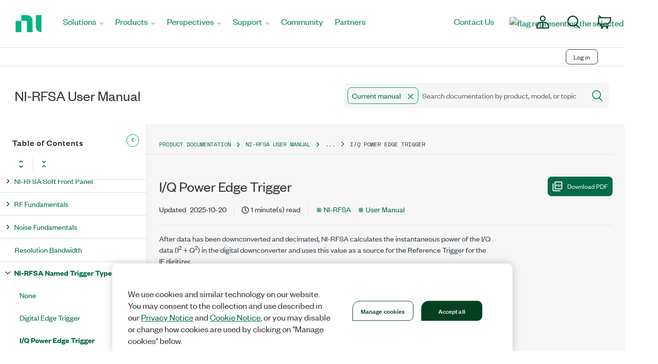

--- FILE ---
content_type: image/svg+xml
request_url: https://docs-be.ni.com/bundle/ni-rfsa/page/GUID-1AFDCE1D-7ABD-4FF9-B751-0177CD01CEA7-a5.svg?_LANG=enus
body_size: 204592
content:
<?xml version="1.0" encoding="UTF-8"?><!-- Generator: Adobe Illustrator 27.6.1, SVG Export Plug-In . SVG Version: 6.00 Build 0)  --><svg xmlns="http://www.w3.org/2000/svg" xmlns:graph="http://ns.adobe.com/Graphs/1.0/" xmlns:i="http://ns.adobe.com/AdobeIllustrator/10.0/" xmlns:x="http://ns.adobe.com/Extensibility/1.0/" xmlns:xlink="http://www.w3.org/1999/xlink" class="svg" enable-background="new 0 0 404.223 182.915" height="182.915px" id="Layer_1" version="1.0" viewBox="0 0 404.223 182.915" width="404.223px" x="0px" xml:space="preserve" y="0px">
<switch>
	<foreignObject height="1" requiredExtensions="http://ns.adobe.com/AdobeIllustrator/10.0/" width="1" x="0" y="0">
		<i:aipgfRef xlink:href="#adobe_illustrator_pgf">
		</i:aipgfRef>
	</foreignObject>
	<g i:extraneous="self">
		<text transform="matrix(1 0 0 1 2.1225 52.573)"><tspan fill="#1A1A1A" font-family_old="'ArialMT'" font-family="'Arial'" font-size="14px" x="0" y="0">Trigger </tspan><tspan fill="#1A1A1A" font-family_old="'ArialMT'" font-family="'Arial'" font-size="14px" x="10.876" y="16.8">Level</tspan></text>
		<g>
			<g>
				<line fill="none" stroke="#4D4D4D" x1="52.467" x2="53.967" y1="57.926" y2="57.926"/>
				<line fill="none" stroke="#4D4D4D" stroke-dasharray="3.0086,2.0058" x1="55.973" x2="395.947" y1="57.926" y2="57.926"/>
				<line fill="none" stroke="#4D4D4D" x1="396.95" x2="398.45" y1="57.926" y2="57.926"/>
			</g>
		</g>
		<g>
			<g>
				<line fill="none" stroke="#4D4D4D" x1="113.746" x2="113.746" y1="2.612" y2="4.112"/>
				<line fill="none" stroke="#4D4D4D" stroke-dasharray="3.0501,2.0334" x1="113.746" x2="113.746" y1="6.146" y2="137.3"/>
				<line fill="none" stroke="#4D4D4D" x1="113.746" x2="113.746" y1="138.317" y2="139.817"/>
			</g>
		</g>
		<g>
			<g>
				<line fill="none" stroke="#4D4D4D" x1="335.019" x2="335.019" y1="2.612" y2="4.112"/>
				<line fill="none" stroke="#4D4D4D" stroke-dasharray="3.0501,2.0334" x1="335.019" x2="335.019" y1="6.146" y2="137.3"/>
				<line fill="none" stroke="#4D4D4D" x1="335.019" x2="335.019" y1="138.317" y2="139.817"/>
			</g>
		</g>
		<text transform="matrix(1 0 0 1 81.7906 160.4812)"><tspan fill="#1A1A1A" font-family_old="'ArialMT'" font-family="'Arial'" font-size="14px" x="0" y="0">Trigger on</tspan><tspan fill="#1A1A1A" font-family_old="'ArialMT'" font-family="'Arial'" font-size="14px" x="-12.455" y="16.8">Positive Slope</tspan></text>
		<text transform="matrix(1 0 0 1 303.5441 160.4812)"><tspan fill="#1A1A1A" font-family_old="'ArialMT'" font-family="'Arial'" font-size="14px" x="0" y="0">Trigger on</tspan><tspan fill="#1A1A1A" font-family_old="'ArialMT'" font-family="'Arial'" font-size="14px" x="-15.572" y="16.8">Negative Slope</tspan></text>
		<path d="M52.85,141.037    c31.18,0,52.481-16.641,57.838-61.512c3.84-32.159,15.056-58.749,56.921-59.07c53.182-0.407,65.447,0.553,120.695,0.553    c30.53,0,46.538,29.718,49.81,58.043c7.018,60.755,38.095,62.237,59.846,62.393" fill="none" stroke="#054224" stroke-miterlimit="10" stroke-width="2"/>
	</g>
</switch>
<i:aipgf i:pgfEncoding="zstd/base64" i:pgfVersion="24" id="adobe_illustrator_pgf"><![CDATA[
	
	KLUv/QBYrGUE6mrrejCgEE1RsQE7Y9gLff5muIpfqOq7OzXnHVeabJuF2ObK7s2JLtsDMjzB6/Ca
ohXwSgVJCQEIngYakDwqIiiRCYZFQoUFkocECAvIBiBUKCwkEQ4LpRKxsIAsGpBYQEQmVFQiE0yg
mIhogOIwqVBcEGl4YIFgiVQgEw+QeWCBQIIigYBUKFgeWCCwgIhgwAIJlohIByQVCguICAQeYDQo
LqBEMOGCooIAikTiYmKCCJ/QAAuKpDIBhaIBESZkQEHkokLBEkFxaFCAgoUUFCoQYXkgQZFEUEBQ
HCwyuaigIIICEB0oYDQysMjgQoHRuFC4ULigUIhESDQgiaCgUGA0KCgoChIsIhIFiYJEElFgNCIK
kQiEQgQCgUAgEAWIQsWEBREUyKQSkVCgVCgkUKAwgQoqqKACBQkVkIkKCRQymJggsZi4mEigIIEE
EkigwGg0QEGChUMEEShEEIGDgwKj4aDgoOBQcFhQkKBIKgsLCwsLCozGgoK3looLJiASIhQKhUrE
ogK5yECEQqHwT1xAVEAmERUKCoUCowGZmJBERCAoEYgIBXstFxOFiMUFBCQSqUiwUKhQSCqRCRcV
FBuwUKi4oEgmFRcTExQYDQmKpKJAoahAQCYKEZFKpKJAiUiYkIEEBQsKygQEQiJBMaFgrSVCkVAk
k8gFEZUMJlBAKCg8i9GoQCygRDCgqFigkFlLBhCUSKVyAaFwWUsEAjKhQmGpkFREKhFJxAQUFmuR
VFREJiwoIhQiFBUKjAYGFcgkEgGpWChEIiYkFpOIgoQKSAQlomARmZi4sMBCgoSkwmhYXBCZwKvF
QQIFiwsiExOSCwkFCkUFAgFBIYICqbigkGBRiUxQ4EBk4oLJBURFAqEwYUFEJSIhAYlQYDQqJBUT
JBMTEQsiKJIKxcQFCpEKiAVktVBULhwU7loiGoBUJBRyl8iEBEVSEbGguMiAwhqjUQFGY8KFRQSC
BMUERWUCikQiUmFBiUwmFI4IikODBowGBAYMEQMcEUyJWFhAJh4irK+OlbrkraLPF2uEpIKACBrB
Aj2gSCQkFQkiEpAJGugGIhIIYEQkQgTFYQMbsYBQKhGLiYXEWk7Ty3GXr9ZiWpupaX8xJZ1z7zvo
+kLLr8xTS9FS2g2hLjdDq8OszFE9B8uDiAQCFBRQIhMkiEB1y/mBhUQECoWkohLRQIQLJBEsKBEL
CoUjAkUiEWGIoFVRiWQAeUwuGnCLiwmKisgDLCISFQgFEbAgEw8TkQgKBmwtDyITEAgIEYkK5BHh
vDyosJBQKqhEJi4eQHQHwaKyEAEjFIoGLA82EJFoIII4ql/2elRVzO8o4mKttC3ZV4eqlqVyne0z
1Vk7mJDg4NqCk2QRC8jEhEmEAjvVpbVE9OBxcWmqGt1sMm8pykNcXTob0y3HI1StwqpxLg8qMKhA
JhMoKhBcgEIhkUhEHlCBB0qCAqlI8MCSVzt6IRkRefWZeDdVbh5L0XxXy6HFbqRbZaZWRJIJe0a0
Kmne2dDiOsM0/ZGOLrFuR4lWeViJiU7T8+n0WequDU1kNaq+TFlEdbslJaoqNMUqTUzLtNuhBWnJ
qmop/9sEycQFBYbpxNqy6bpSrdTuasJn2euk/xplgIE5kaq8Njx66tebZU4iW7VSnqW9haYzsm9V
T1V5vbUSEYl294sBhNVLm50RYd7uMPV89T59i2t7eV+9e1GS9wiPAYSqxarcfN7eorTd2ZeKUu07
OsUcSATC2b5eInTe/aPaZYW1P8tn/syEaJWlWGQPLUZDcxalOp1kuUV1Rqv2TEMz2mqfXzPVS+uh
bfNmtb3Xj1Rx7dw62kzSwjqn1iGRzVK8s9ky61x1e1VWdrKbUhFWqupgVare7WS+rR+mrUc4tPg+
3Q1vZraTbf4yl7ZK6XDPkBIX1ezQu5dE+DQqU3NV4e+MuNjtCO+uyEQFAgFBlW7NmacmolNa59O6
SolFNu+tH1pcS4uLW3qmW9dtiW6n5VMqyquZob6GlqN96ZJud+uhJe3PU95t2R4hVWKpYSGq2e7V
mYvO8q+Tfdds4+RiYoLV39nTeEasq+spVaGdRSYgE1hmZZarjsxDy5PQt1R6qLqoaIqurd2KWEgk
RMDBBRdI8K29u/N9RahGxLwrUsST+Wwz0XLmStJ0pslsaNEz1k2It7JZL79laFR7WXRb27RmDS1e
rP+MTi0pbddoN2sX9/vT1hXZ8qerqGq2pn7d6XpX6tBysn+2r8NSpZCQRFAieKnTp7LX3tbSWOVK
TCu7JaTU29vWl5Wm0qHFqJTqLispUdeoTiSfXU/XSA1vtjorVdqhxVSzblqjdKXSoZY1v3V13tPp
01Xrq9PZCg31uFZKlbhnHFowf7iqZ5SkhsACFDwWHrDAYm/imeYa1a3iz37Tf4eWuy2q9datbUNL
eSurqiqDCIUiAWeoS3fRKzWtfFdJznvXhZZ2dDm00HI7N420ZaeRSAUBi0VFpELhQx+uVmXV4dBy
a5kndWGVKWL+zF6kdje0KG2tJd4M87eQICF5LHa6fpTHRVKqvFvTvkU0tKDPbPv0Ktl56zZdukvM
e2iprUunus61i0a2PyOnpg0tdnn8j15brwWDCqRhMVf5mIb1RRpakrC+dV6z1R1aip51ptPvykML
losul+pMT4cWAVAqkYclggY8sNBSS9nIeFS0pEVDy6X99rmLSMeh5cECJsAAx/KgQoIisbCIQIhI
QCYRRNAIFhowGsuDiASkooIIVl4eVCIWTC4aEDEhuWCI4IpgoRYLyKRC8RCZkDxEwAgWIiIRkUgD
KGDABERSWVgeVFhQKB4wgIBMMCwboJiYiExggVhQIhIQBiwUSAaO5UFFhWKCwlFREYGgqExgQYlM
LiAoGho0YDTuzJi2Z5fj43IlJFMeJg7lLai2VHrfGN2C+vLZFHUqIg+QJACXyluMbrlcHnCAgkGC
IomgXFAwNGjAaNgta3kQ6YCkogKiAQqEARMsaQ9sMZMVqBSolgcRC0gDhUICgYQGKgYXDAChAgeU
iAHKALrg4ChqcKgWOShUBgf78HAOGhgW1EFDOTgaHhbKQUMEFSDAAJWIhISkQsESkYhwWCqRDVBM
sDggggeWB5EJCwkFDRowGhA8sECQQYRSuWhYMohUIi4WHlgeVCgeGjRgNGpy1MsDCoWkohKBQIRH
sNCgAaNBc14geMADFQoLSMWi4mJiIoJleVChsIBEKo4GDRiNhcYcRCygiFhwAGECADQIquZznW3J
9ug6Qw8S1mApzSINlpHycOfqSqipp9krU83aVc2V1o6VXT2reJc5VqmIs+e8saKzWbSxOlzyWOlV
7e5ReZTUZlS4drPq382qF51Wp8dZPeKsleGsLl7tVtV3dms5ZjuPGaHm4hjlrNU3t1o460G9V1XV
8dyaJJutk01mXc0i1vmbq5nXwfNdHg1OYLlZzdrZ3Gt/09xqXT+2mnedIsQhuh13CJeG6uxdnFW7
Ws4q89BN/bk3zDEe2tgM1QZXM812nL6aX9GzRjp1LbucrKfv8euDWYSDlzR+fc4sp06vObO0pbux
umtsqcqyxkw0VqKxdWnq3rjIboqLV087LbTpj07HXqP9+Lu7e6O1TvH0OIZYynMtw0Ida17lnnJ8
lfYhjuWlbdOKksZ07Vs2tj5LtfyYC8t5O/7GSj48qpZ/5SKba22srtfZeMkqf4/p6mAACwQUCokF
xILiAZMLCIgFBoYHFgmKpGIBQWGBIFO/OPTABYyGY8nnzaGzzNWhQ+MpGiYurqccS/r6u9WrKbo6
WJ6ldyfzXPEL+nCIrg4YDQy2jNGgMBqPV47pw2ppbFUdMBqTZfcGj1+8m2O/OmA0LhoQWEAmWD6Z
OCaeOCaEk8mEkHDimEwmk8lkMplMHI7JFtXa4SBykEevARPHxOHdnJhDHY4JmjyxNE6sVnbH146a
pNXSlKKjvKdHWLPmPerX5qjIYUk3i3ua0slEK/HGjiQbM9fu3KlNHIk2eUlzHKODllyPntNpukZ0
c3S1Nbrezwv/MLnAsYgeciRdzd2xV7N2O2WL4o0VPZjoGrqviWrSt93a5YTfo7FaIFB97E40U+9x
qtqdpKberVbW7kRT73ZSq5l6u7UTfebvMZk8ijL/1Mw/NfNPzfyd3p3o84d4S068ptQqXazSZ/6H
CGFiwWNSNlRb+28i5oN28v1399/VTNVEzEzEzGeqpt0m3wnuv7v/rmaqJmJmImZO8HFnhoZOp6Hl
BB+7T1IyXaTaf3f/Xc1UTcTMRMy0u83ac2FAs4+csvOSuzipztMO2cOKrOhFp4tUSxHm3se1QJBp
geJjchtawI9Wa2iygDTl/1j60JJVV4/JAm4Bq85nzaHxsQD7R7SaDamVHSnqZVnwmDQ2sOAsYE1D
C51ykeaCyeTxyMljMnngmWmoaD6puk3TPeraPegxeUzKaOlTp88/Et7Qgua/xvUwW3ys0Uy4xirz
g0h18k0s69BRaP58PJBwDh/XnEKtcU72bBZPuUVGt6HlS3hV3po8MnPux9oHvWk2aQ+lwjGzo6Q9
pPnk8dBH5d5QLbuZo4Sk9yUjPQ+lLqp6n80n0dw9LJo1r3poambq+Mv3PLhAYBZBcYhgjEYEJLBA
8MCyERowGhEaMBoEiNCA0XiwZFCBUCgkFhCSBovKggLEyzqxQuTpIO5PVCdCEMR5crbeSgeRdBCf
PNGTRIjzTs5WK9JN6CAO4jW5BJTExN/l5JQ39dvcryjLav0lnT45Opvt5yNTU9aSlZj4uzxTnl2W
bbFZX2e9/pJOn9CZpUHQ2eXZfvnEysxMoy9N8ll3Z9UmXtFvycLUWvMpcc+YuOj8/S4vU2vXVl6j
SQUBOGM+vXijpXkbcoQGjAbEeanDuS5WZVY5aF1qDYeMLqBnXS42+mKL0IDRwGApPPWVvFa0Hwka
lgoA5bdGaMBoPBbrZPnyBzQiFrpABRYGLLdsYKkFAwstCshAAgtVLCwXoQGjcRFZ2IAEFhbrl0Jb
kRnzZzU+XBzTpfA0z6Uh56uyfObwYMZo3F3qMjQ4PBSW7ZbhYcGhrJbRYHBogzrogzIa9Lpvv+Pz
+n+/cIY73nCHP5y21mt7i5ur+91dWIZ1bMM67MPSQi14wRZuARdyQRcYjYViKNticCA/LKOhVw4N
C4zG3ozGmgOj0UANjmU0zlxHRqOQ0M4cZoblenBocDDcRVAcGhjqNIfK1lzWOjy6SScZEp2sujqV
C17RlCpWDS1UQ4xGBUOEBowGBIYIDRaiWgiXvKOLcAuHGI0K2MGMhu1wgcGRpaULtcBoMJSjHHq/
vYVjOMc1nMM9HGGhkdEwPERMVDwuLiADOrABHfABKSudlpeYmZrPzYV0ZEM65EOSllpNT1FTVa+r
C8qgZLId6pfB0WBIqHT6AjEQQwM5kAMVVZXLl5Vl23xGp9X3esEMdrjBDn4wWZnN7A==
	
	
	DC3XFozBHNZgDvZgdHU+uzu8PL0KQ4QGS/l8jEZdHTEaZ/Xg0OBgNBb2mshomBmNByMjRsMYjQc/
mNE430M5lEMxGg7VUA0OhoXa2mviFaPx4NDgYFjYkxKjoYlnjIaLGI0CMBoHYDTudkbDr9PpD+qg
DepQBl3Q1atqKuqpqbW0lPQhHbIhHcmQC7mamZiXl5amZDQe0AEb0IEOZMAFXFw8KiYmIh4eGhoL
Cwkf7uEcruEaznEMx3ALt7f3++nl5eHd3TEadlZHR/dgD+ZgDtZgDeYwhzEYgy3Ygq2t3W5qamlp
aHhmZWSMBtmDQ4ODYWGviWY0zlxmNAoQwbDcQgujAYHtIrFERCYQCqWCB5YHFpSIJAJSQQCFYbED
BziJWFRkACEyASGxqEAmmFRIJigsmGQAAcGismBRWZBgAZmAIgGEBYLIBIgECEsE5YJiwoQiYiG5
gLBUIhEUyQUSLCATTFBQUDBBQUHBIqHiosKwQEgkTIBUJCQTExCHBCwiFMjEBBYUCeRRgVAgE5Fo
rjLbrmNXdzpnP59x/Cq0j3TQSOhK1wmn1mezukHTna4devrpyh16mkqd922202q1qv1YzLlPtrmt
l8wKsdbdI9/PZjdbjdnqmNl80zSzObMzvMNEh42Gdqw1Hw1pUAct0e7bo7alZqul70hTM7WbWket
yNLudrtZzd0ctrbvq93UPvXbTf22Zr6t+f7a0trp7qG924meS3U+/djtqfH12i1TDtWd0Xc7dUs2
1zpf+eyw5mrnsUv17b76sQnirdXRzdEe7dEq2Y4I5+h69P+T/6+9Kq7qkartHO3okR7pRI8ea3fU
h93uXZ4Ji7CovrVpq5SzupMlX8k799P7uL7+61bV1nXr9nkdX4pV89rXX7hlszXZqlqtGyIlIt/k
ya1un+iSlxy+nEUvfQn9oSct+s4zVQjYXOY0G9Gcnd2qFZmeqeKc/d6y3PGqWZqRVyk/ZBs782a7
g5hTW6guI6NujfWBdDnnWpxTj9VGp3dKX+/NqWnnlLB+auVdrdUPFWktflK7V2NbtdmO15x/q5SK
ekLCyf1zMpoD1T6Fq6lFqw+1w6uqXiX7GJmpKZmSaZrVrlejZsVP2unpmupm11bnZ11fV5l11op4
jqmPXTop+6ZGpi6zSp3TUyXNOU3NOV0tG8dqlxrzHqe3Uav66mDvc7d6e1ZBAHx3910dXFWZqk3h
GH9nh0hVg3iIx+flziHR6OkdflLn9L6nl2eWd5Z3Rzh5lLd1hGdkc7hbxzteKtnn7oxUx7/z2KY3
dvtScazmOa2xs+MSHd3jdnxf1bnn+Ow+nbqrmzpfzlVOnRmNiwDYObHRyzH6bBD3pIM+IqrnyBBz
zLY0hlVj+J3SrNqp/1NV6CrCoTwyYd2fPbrjEO4Qlqc8Voll9NH8vPv48HY6jiGW7XMa+hzpONkX
Tt1GdZ1uiChv8tboZvQ8KsLJMx/ilWyMmR6XqT2+sTyjy0OIHkLUVEIrEapZ3djiGPFmOkYqO7I7
3lOnNudeeML6r543auPojVFHL2v0FL2Td9vo6fk7af3k5fcI9yafzivhbQqP/xQWTWXp4G/Q0JY4
OIbHH94mf6lzeEiYg0c0iHWTv70mdRBpEBGPiPmoSTzl5HMSTx2JaZ3ERMUP/jeKR1QrncTvINIc
6tzvd4npucVSXcSjzeF18DqGe8wcoxtz2A/PbohjN8S5o+GNPrufQ8VZndATB201eZVTP03Wzbi5
lWdLaqodTFo6auGtld5W6aOSrHSms2aYvp01f+wxvY4VT9aie5TazhrZ1C0N1T9rpf6sXR2s1aMU
v0a0czu8H+JazuFxDn94WK7SPd2xc9id6Y7pjtHHrpx0YyPDyb3D8S+P7tvr8u8a/1o6eLdO3Tno
TLzt7P5z5yA8u8q7xL0zzLuiucuh48fOH7p7jt15nWN3u8Gr4900dbwL8i7ra8+x/CzN7RXHHveb
DZ7Otlc0mj3W3pr+/Jm1mjdu7vyVOHlKstmrPak5e9WaTF+tKnlK02hRCVVpFYdW97SFN6i0+sBa
f/bOubvZ1xFlWqoi0qSZzq/4+uk551edw9On7twzTWlz9FqDh4dXo0aTZ+bB7+RVa1CP972i1Qev
qWqWO6h69UcRK0lHN1VHX1ppixqS7V6aXxkNiqpvSB9Jk9esJYLiEOEVQGR5MnEnfZOotjdoy8Ha
0tPBmkDpk5R0B+n0NdkknU1nNQ0n6ZuZSLpVOkpJO6tLs+Sh/7cN/YSVNGTzTTM9jdLN9xs6JXkz
R2cp11P/nafuGiraG6JT/UqHqipzaHfq5FNdHZS56urx7fFP47v+qev4tufTm/J+THPubJqDVmUf
JCWqyXoijn+ftPze6Hd88th/87qv67tNtdXVjt07ZcSP/VQ69pq9sdO8tA6flvds2Q75juZup4xj
ZWO2NR07Z9pzTx9/48tDdp/787ZzhzfiDVFpEJFo8IlPmnvSVL4qJxPNxr43pDe9OvBdc93X2O9B
fdmTpp5o99irPOjIqReOXR3YbU5px+hTapNKg7l2NKiLqXijdZJo9jStRikH7+pGkcaXHy0cNNRR
0tmn4daNfbypCThUVW/zJuWtjfk2C0E45LshWk/5e9+ajX1yjb1zl+2UD4El6znf1Sn/Pt+cctbs
ra8OPuSsY5oUZ5Fm66mmWbpzbd154e68UPXzxNTU+XNeVwdr86rZK9orKtq0aI1Gy7jz1ME6wi/N
Kg0W2Xgve7I20bLs+711sKxsFpEK6XK1dHVWjWbnSpMGy5ZZqGuzAWpjhta1NAca4gMRERMNFRX9
sKPDjsf00bqIXjSlKb27WIsurMLDKqQ6rEMjkpGMqI8qIiRCQtoj3aurvbrae+3t1d5rz4tVaEK9
mR+FV1hYhaU4MZpZnZndqNTIZ2VT+yYzMrIi3bHVpGxYvtN+eNe73vXNvtnlm6X5tvn2zXbbbHZ2
Oq1p55r0at8gyoTlQpcLrexll1nNzOayMhfWv1ct0lKtyarVUz9Yu1ivck38s4cnJjqdnX5Fth/m
QkKjkS2Z74RLTyMyMpMnq1WPWjolFiGVa3VCf6jqqqb+alW9qg9Ls7xNbraqVa1qvcf1932976v3
t+/12t/111eypSVTW7IlW7MlK9v6lpnjZblaVmbbPUSZbdV2ZiO6rexlZFW2Rvb1fd9kpMR0Wr3e
ST1b1T/vrv3dsoPoRURILpts295XlrFcr/XLNWUPk+37W7VlMtlFprrpW1v0rd3LfVZtTRZt1ubi
4hYhFRZV0UHs1RXWsf6yua3V71r6q3Tuqtr6X/V6/VSqqqXqsvqVXumV1iP1SrGqVEuznpVVVa5r
aV2tpVqj9dRKLVUt21JypvqcWpppfegkVZOuSqqaLqJaeiwtLS19yx77r9IqLS3d6U9K2qRFOq6R
lpKO9ETaPJ2o6ElrtEdHa7S25qBD0NXI6LSqenRVpR9dkcqIyqboRESPJVqiF9VNN11NiXRpmzZp
mbZqq7a6u4Zq6zgdXa1d1250Wvcr3fEmdbfdDsd2nNxkW7WtrtnWVqNmanqmePZYQ9uvqbnmTE1t
qWaqZjr7+tbrfv1M9+72du/w1mrxFlePjhx6p1xF3Mfq/Uc//e0efZdwCfexW7ifQrqRbqQbHZEW
F3ETMRERjz/RsY4Sf1fc1Tmu4mIu5VIuJeVSVuVWbj5vlmu5mre0XMu95jU1LX/5S7xiYi7mZmZm
YloH85n/0jXXS6V6u/5+r6upVweb+uv+j9fXX1/3cftV7der6lWv93xeHWTdoXWlq6bSU0/PzKvq
6jc1VVP16kAfmvpLPzWveIuplmr9pDlLU1MdlaWkSIq4iqSKpC8kzcdu4iZuHo/6zNRM1EzEzMur
A9PEvMuf5dHyNei8dOYTVceJzrTBSnRe5TlTKY/yKG9x62bxR3maqIiXqIjHQT3iHJ+KqEc8Jh6a
Wu1oDPGId4U+m0JDQsIjJNzb/d1NL0efe2Z2vru7tLuys7Wz2tnu7nSux9VdXV2d3SGeMQsv7+4a
Sz2z/uzf93b39h7fq/pZT61XeqX3I9U75ZFe4eFp3TnwSEnRjvSo1Fd1Vfeq0iq9JboTXWXdq+ho
fHWuu9pxneHY1Vid2SkdTl3dVR2d1243q5mamelNb3q+jd3sZmZ2sytatLQztceh3SnanZmZmVmZ
WZYt3qBZ0eydM+MH7ZGWZpWW9rAkqz2qiDSt0gjV6MzKrNTMbjO14ZStzLZSm+hq1q813Y8sdKU1
rTaN+l6P+larbbWPuPd9//6cHIVFLxubyby2Lq0dZGZnhuvz79MH3o/7Kaqiqo9XH6LRiIh0dpx9
ajaznh/nRFu6LNUPRDv1fDY9W89nNLo86LPZauopLUeV66F22Tu22WWrqVxWtk/ZTMs29h+2mffs
U5+WT7YWuXTr8derVNc2829lfX3LdWPdKtIttdXMmbPlsm59XOsw8ikdmW596y/TummpvaxlarZ2
Ztl++IpV1kSPmfmq1LbKalObrKSsqnOc/NOrh159rKx+c6dW53K5DKvIN1eh1lRZkdlVtlbluGxW
orJS/ZaMyooK1aqu6qquqPSBS7iEi3hJP01KQrIamZnayKZ20a3IZGqnpmUlsrvTrCnW6e6YKdFn
V7XItEiJco9uM6KbEu3RiR6oa/pZ1F213ly6qng49/2rq4OKqomqqKuIaJeH6dS7mztKM109NTU9
xVu9xCO1QV2c29LTO0PNTKU/UrNWs/xIRVXF1Gvmzfl6mPnj6p2qqzurujr7/eie56snVTrRdZVo
E1P3cve3EtKDXvvbKhndNm29N1SrJ68W/ca7da+WrZpt6dexxDtHVdZv9VbRccZV46ptY1xN1Bus
eq6uKj6cZzWquV51ruYpqq5aV080t1dXc+yrS/Rb2XyViMhEEyAlsrET2avoZi/6WRbdmExFencd
o5fnboakJ7vN0XHMjtLsyP5HIeEgFV0lKdlNtd+hMpU66lSnWrrXJ9xaelWpVbrsKpfN9Tp0We1Y
vRDHznSuarPKqqV7Y895mZUNQWUbsFioFDLu1ix1BgAABAAAAADDEgAgWBwcEMdjgtE8zwMUAAdS
gk7sjjbRExmnEDIOERAAAAAAACAAQABPC7PzvRfi9kCiqCQNgbWZr8Sz1J9xEAAX5qnzzrdzxwdI
MEKfEb171aMLOSind8kQWUQLns/IG7LK+Q8i3VV77pNLHucuwUKFpYnZ7BiID0t4YC7XP8ZntLoA
QWNVqbEjg1pwJw58w6F0tWLiunWIceoJybaOpaU4qPhflbszPi6gON8Sg5I2HXUR6FAJKBNQ+RBL
dQiwjOWhSY54dcmC1xOoPf+q1OiNpEqYg4e0fBUcWH6HrkFNmjRRu8F1yoxl12tJhiAK4FWXBt93
1t3pVu3LEY0tycwiq5bLkDf71cJPSCnA30lz5RVL7FZMT0+T6xAkMu+MZwKAk4qPDQ==
	
	
	nasvDW7t4Qp1/jk1dxnD9gXr8H3mZ943wwh84RmZt/kKIm05zM8dD+75diebYryQXrA1NzQZCfm3
wcr/Q3cGAw4H9rGHyZhNZsjnlMaAqdYGCglW0sQL9TyZPAyajdvRbXwTquBrhSeSYRpyg/hTWc2j
q6LO8AHmOYco58OB1yp8d8I0pPNMsiAtePbw3ppJtrbTFhGZosmUIJqqilcEJwLH4Y1FL5zKrrzC
LHS8/WjggdG6oZoqAJ8/xf2X7zqyyO1XYLi6Q5geZr7B8pJLyDhNW4gXgudcYwp9fy7DT1UQNtbM
VZCPsQE4yQu7rUTEr1bc2SiNAdk1SpT7EVpQbNxJiCzuWI2vBjy8J8Sx4OGgyh5wfAgIZAbBOVwJ
HyZbDqSvT/Uzx40je3NAY2E7HHHHx60ZuNI6uYZoFyi8gpr09c6juosjuWawyJwPbSrDDhq8uZTW
5T1eZQk0tvoQNHc0E/ESeYfiKAL6LbDQx9P5q9zGwYSzlMJ7XI9nLGHUz/Lt1c8hdexq337VoD3l
lLXGjZIAlc+RINU8aDh461FT/t6ChdIqrb7KqKT67xmheghp1ixt9wxSgqKq2XWIckEI6BN2cBKT
UyUT9fQZelC0v0sZtLYYjWnBK5JMW1CNABFnP+VWEePO/BIfXLclOVrkm34CKoF4jPa5Gak/5ar4
vph0L+GfCkCU/JP3cHkkFfhjCmzdCNlHbF81k9nqMiJaSGyTpm5sHmjMWeQLcXqhtL5WqKCyG5Zu
fHFOm9YHYxnYoG1xaus0G9GApbJJVme/L/1XuoC4I0Y5EFJNAa/A/yNKOpyotN+g6H9Z6GU7Zw8i
pfvd7ZbU3ZaWt8kkpoZR+bmUEZ6zJKCasqoLlKh0qGw50idrOsHOiAj9H5Kwp7a/VqvBM8O1mUkn
cGhxFutxD7cIuKLWn5IK+WGtxrqdmutx7rB6lzIFziPu0VXDMWCGVjkyaSUUf3mp1KJHsrKkVswb
pzrHDJzkkfOcE4mx3JRZLMygPI2boIEAoq+nWBq+Y1E50asx6NbIMU1qQZHKhiNulMsiLjuJgjsN
Pp19AxWQq7CAzKGth9I7brlDGgPMtrASxPmAW1uWqcwyFERKJ8UvY3V67smLxCtzz3Bg1ngABVoJ
cA850l2HAFnSn4XK35sHH7hhMkPeCNxzV3KWcgV+ghyut+lNCtdZ10rt7I02V/YGW/OIsFkKGHVY
Mqn5Ku824deJd8AAj+b9siwcW4CwTqlN2M9MKBrYxvdWFl4Rj2GhoZ7mYYwshkMPjHpk0WL3OYl4
ffJvQiGOXNFPxrdh616CbjDDv/Gm1ObDTjumqcSaRzTm/VEhRllXWwDexBf5g9/GSrtaTzeO1yOL
gE2FHEdOU+owxIQd3N+4pygJniBPTrwu0clKxYGVTON9yYtHJ6O7Ji8MAYXLZ/04IlOiKlLHuGP6
BZB5DwfNvAPgu6jUBuKZ4NIPmk0wwCAnNK7dDRut0UBkPHiVwq8m3D/NtdjbS0VSaAkb2jFqwey2
EXqO4yEJFFQDsEAkjMYyXn7IgYVp4iVPtpI21gqoorrIKVak1sigJpeFrU8VPJlqnnlmbyX/T8Zy
50nkDRnAKartWPUdJvcUtH8vB4yosa7V251gUoQExOw4uuKlZITZhtKNjvdnOfX4AWA6cD2e1CKF
blkftjhrJUDQ0qMLRRZWOGyA0m651fZVvJ5MKYCfYASq8qNXx8mJ9Jpxjzd0N0aM7IMJcAntOldG
yY0vMMvuOtPCaTRy0zNRcvhjQw/98iGGA4V0ME72TBeiLrFthhS12rPYw3UrT1G92mg3fE1swy1z
zTd5a/vggXVDRMnyeBHQBHUDa5e14Tu7ThYrWdqg+0anaOvAsFdWvSS/jbN70jlEPBZ7HVYFsFhs
aYVoEB+Ow2xwjmXHBID71NjyKTDSgRD3c1PotANXV67GzJhj5hbIuldQuWCOJ6uCPL0aSyeaKeIa
OQUUJcBNimgKFJiWEqQypkwu7lD8R9BkHRO5dGHFvhX5RbphSVvpNkF74m/tETUteKEKaVO5tQXe
FjdHjQXdLshVo7g6FvnORARlbckdN19WmOqO35++9Mio7Xta/hr/+ZxDPF9dExUM9G3Dmusgb7Rn
Lid5BpU8KStjeaeYto9RuGurTpcYH2xRQ3F0DJwumwasrkaJs+B31sbMkQ1ABPV1iUXu78OfR4Et
Fh0LD6XD1KcBQ+rSRC2MKe8XtrtJs5LiNPDelcYmf1jgkQnHs0KYQb+WCTkw2o2+Z3eG8XEDD1u6
agesMDiY/cbleRHxUkyD+oDucBl4m2IGaPvAzQVGbnS0xGsRGPjktT3BkrwCbJWEQrOdI2PjzX3b
fbNsiD6DMjVVrLk9M3GseQBCwUl/581alCp1RzYml2jZhM2xGrjlvtYOVzoh0DabgBWcFm1gD5dx
0UxQSoGNIqFyFs7L6Iw8TZ6h4Xy9CLKuH/9Fncn0vA3iq2kH6zxicnMH4fO8MLMR4P6K/KEGg6Bq
50FurGJpfq9+MvAzFfi+bYHMSSKEkw44EeChCr6SQ/Eu1iv5mHH38qAZ+Dn1jV2ebYTpUN0OS5GD
uAX8GZ+FKS+wkRBorKM0H0RgymOMRSGpsk+LBl1WEttALKmYikgM1rNTG1m7ugzqYm/QEiO2QFWc
+49fkA6RwvahzKNMIsPbXTFrUFJOvyP0JQg0Kp6L3kcTZV2tDMVBjP77hxtbAmbBvjSl+Uib1p4h
Y7bWQX6YOg+XX9zfvC0Ci7L+ftEsgK1KQqxr6RAPNYw2MwBaMI1+bSLo2MqI7EC14rvfuS6X3dBM
W8UjmqyJeXqpTJzifXbWEjdRzuiqpdIUhcEIqW6SlZbtvTYCnHFTQkl1UC08I6VIq4ih1f/1lJDI
7dQq5zjRNHYOZzb8fp6xucagl108IsZR+AGyjLqxB4hdG7WUBgtsFakzIS+nUs0iR8F7F+diglLh
ywOulSEAL9aqHrfBy5I1hFcMfrKNCUWYpPs6SoH1SIkpyL5Z/3yDkOQ9j0Dz+9iDeX5THnx8B1xr
EeMxd97YilQxJEm1dZ0vs6b1EEYyv5C62E3BH+K1/PX83MJmw3rkY9NGqPtTCV/mh+Be+OyrAGEO
GEOlq59rhg7R81XFgG+xLKDXdMD0dhspoFgQS2n1pwcdTkYmc+8ap08MgfSbZWvvUPVO24aOz9/e
0g3ERmN1IW7/CM9YgfROZ/6Wyd2dmig0KfTmEs35ydlX0fnLtGt9TxpZvODZCdeF9BY1UFWAIdTp
XeOiIQE0Zypeq2X4NqGlsfcFco6gSJY9Nq9RJGvSw70xNzoEGiJbxY/2ON2ZRVp5j01TJL/j6qPW
8lp0Jrmb2Dhs4DpSA4088E5SMsEM+ciV8p+iSbxtoSFMYcWQoFdEjSxr+p0c6oXS23F7BOPWmJgu
S4UFtqUKZi/5J970TiYtev5FVaC7YbgFIMxfKryHrEfwwHTQcokPaJS/3nxY/lWiSe5nN54Y5bf0
HxnqWnv6ZLNg1nUlRyZTvy6ReFnJWbdEks0sEMRaMGKxuFwtDOBHLlb8K42TUA/AEz9Z5mozSCUi
ZzO7cbipQBZnGP/DaI6NPwzQbOhZ6r4Ex4+NizaA0mPd67RZpo3oxogMEcE0Df3jnGnza/si+gUD
ICB5jNXaiKxqZVn+LNHWviIr5INu2AzEPK8tTNvt6d7u21cTTqFgBjtsedbxP6cSCz/Thb51Wag2
5liMubBi8gpaeCYXWJGiL1w79LjFeFMf72Ck1dxByaRwxQ0rw8IVD5YBdQ79Ci6rkeMJlDZMlGvp
CTlDsvIDBcZh+uekPuC9yJBRKwIKaawDuzyoPe5l4FgI13fPWVeGYuMtJ5Z2hViBCSk04RNpEVDb
6vmpiEMCx9Hxbfyvj8yQ3mzX5gYVLM6xkTYjW1l4OvxY9Q6VQiH3ZffV7zbUmgKECEhTXa1xlNy5
bsBKi8BcA54wJGoDOb7ZoogWpPefadbr1B6oB15TwzA86XZvYFaHRcV9WThdXs2ns0RXX2C0BK5V
tDwoKuOscPeU/tp0u80mYfn2W/257Uwjfpyl/hmxgk9AYYw4ivkMbEMHrZTkoiBjnamdVOWXMgjW
sXRsWDCTQ0bQf6gUn/eiwNK2y387N65Rp7OVR4SYoNKU0A5k5XY5N1ZsgusvlKrLVBE5HbAsXx+m
RpiKOIEQi3WluAID+76xQfVe4WULNc5P3VtOm+Lc7DdLwdLkp2br5QNWDZQijOTNubx42FQoEZZ7
Q8QC8ZblkvJ7wsv9NA/6TgSgNV4kSzyVp4y3Cjx8wABUDwOcxdiQUIPkyqeQCqbCWLAqFg92lvLT
vjrrUWw8brCqGcHN0xOVDW7uL/a8OorwKZZkx/j8Y6v7/bfrwaczVZ+4sIXL7LekkvHJOpSU+FYh
Il4xXdIrVlE0gYt6o4TcTbsP9ipRw6+UxDZTAzPSuX3WkurFYseznkuWnM/ryiS7pLB7dxSomP0o
8vGs0ZE1q1SvWJbBNOQOFl99c2DAkp1I9bEKJtJMScBPSh1TCurbnuShNWXHUhHDMyIYISVg4WSJ
GdJlhWgzbFfz1VBaS/ws9vfGPbPN5S3S0ZO1mGz8mGJ4SXLMLws66KZDaxsgk6Wv7UZpxfLdSS6Y
BiqjYS5e9AJf8GgDSNI78fD+ENvQITQzw/AhrkH24P24KlmfeFFVKjxWngPi++RFbliSWTb8Fm8j
7FvYQdDgXYxVzJr2JndT3K96spOSNE1MusnT3cgwq29cvuYKvlkDxyRtZfZxyjf7Z7OvZGFx9jo6
RJR7vkZPbvCT82uGQ4O12CpHl20U/rPuTRRzwNJKfkZqhxQ7lqjwiqWlbjjI0IKAmAGgeRqrzJeB
aUqW63RvoA2h1HWikVmv5NrsstxZSspjy9oFzWMkUczOXCCunpchnuBHzexgYYuPMh/vzZD+5qBo
D22xGnEvtSi3Qs/RhNsdSGtiqg+mScTfaRhBvLJDL8yNrBd/MwlYsIKKL4O+U5Z6wJptxa1ganKp
6VjFntNjrfrX7armXh/hTU/k1CAaiEE2qOjyelmgt5392Qo+gCC7VQg4gQd3nseqQqALdb07za4g
W6+iWQbEBNYJxkeVvVC1XmwWvOo2w7XmZnIwy9Zs3uYmV6eeS80jCLdz1DRBQzexGIjIoChQvrdz
oU5etbD69NVgs4ToYf3lAW//6UAYbaCS+/2Yog8d/G00m3C23M93UIKe3JNLri6iwRw3/mYOPwX8
feHxMZNW/BWN/Sq1beFcR+A2J0fwwLKUYGbZuxykOPYONA7oWU6vVSXu3hiMEiEFS6T8bzW0EGRY
X5onNt7JflxiNLEHr3M8tyYjM2AbEdhiXsuqZ2aKMVWA6nKvHTshFwjOoT1CnthCyr4W6FqOBCCT
nPTX4WiZ2zLLIgo1+E5RyrPBNHcxK5Pu1MAC7rreI11opgCil2qQsUifQmEitiAufw==
	
	
	7lTyTJUDGdJtighTuV5pbBQK3NETwZtfXW+TA2i8zazoB91AjX2qsNKiGPmb29yKKe/aoB3Z7oL/
mjwgsZ5/XAilf7xsaLSyYrZ4c6Kcn2dw7mRXTYQGHh7tjKWY8V1U5Jf0GoXkSLCIhiFKEbd1ggQF
YcwZDeasIDOHcTopEirgZurh+nD+K+urwpj5qZmK3Nj6yVJOT7ZiE0P4PRCbr8vCyYMVJ/zEzj3H
BlptJ7IH4KLoPEvCa1xofCa7l6aEt7ginQw0dmsTwUvxk9HN+abB2eY+/Z0+Wiemw1DuMNQQ7hVG
1LAcHbTkrbBR8BTYcubR7rZxVWJCiiNVXWObsqnykfokdRzkGzjxyNnlVOtolrmAkAVVPTusTmbf
0oPHZjQK1I0lbMbqyNRcUufqn3cpXKGfUXrCkQ/qo0pXQeuYGa/JSQVy4AoCoEk0E7Ggj2v9esbF
qarF6X+N+9NgLaS44olNxMax1Zbj3k/r9afRSoQiwOivzD33FRM976j6Tgf/8vdt8qblZ0GETSUW
0f0VyYlZTYh+Hi45+0sC50JC0rZoS5GKAxzdWGK7UTbS+CDn9AuH+i/tFhJPWLhfWEfXcC+3vT2Y
GkpF9u74rtq+EhBv/ozmE0fxBZmRRqWYdVbF8uTHU1pXDAXipSz/yVIAyGFo7YGTcGMjPEzquMXo
j1LWKe3QYRH2YKiI8rTzy1TIzfVB9kHsR6MQ0qjJpEWb9z3FsDWneo8ENU/ygHh0Fy8Icwr49Mmn
MKCTT7PRGLCsBL0gji0nwF9cfeuWlLZB2iLBYVTkUiEKUCRq2WSf3iSeYC7KnvruO7UThQkfIi1z
Nl+oaSEnUVl10roSV3jfrATOBbTHEgvXUddvDd0+F3q6ilnccA7y7okFH3muBjLHVchv2NqfNv6c
zbxFrNMGGgujthw2p9O2gsGOg/Jga6qlFcN5/x+UwGa48Y+0sKAMsMYdDKoLw5GVETKhhI5OBjax
jxdOWSajImrMcj0bcE6T6tju/FdAq2CRo/6ily7A5hT4u6mGkTSpyoymUh/Yl/GDzorA8hdvsm3u
d66u+M4h0iPdCyfIwZD2ZIw5PveQ0GRdWnvJ+38XLqQ1+ZXipufDUciV6ZyGCtPvVwRSPZyVkwl/
0TbE8HWtFs5QbtewrcX/8hNzZP35xJj1lUGkjx3qjyWhwXQbN/zEFx7LprKBhSOnBhqZ0mMpQ/t1
hSm97PNknSWhnU/k1d8cxk2+glP4LfoYMiCmiVVzVN+XHDav2hfyYbJBk9iqu6HY0hxX3Uuz2gyQ
QDDqDxFRlGaF8734nZdmrX4C0uwQqNcFaLeEeAgxisDSdexiZORrVcDXgPglc2Iu6kMPc3RyU4F5
F/r+JT73PHq1dOTg4iRiStQ7t6udTT6sIezWeDvhc/PthP1RzIi000C/6lSxN9VpaCP0Y389CSyb
WCCjV1501GLuX+OIBXy4dg5EN01ZYrp5E0znoKvi7x2UykH0NUGeduQ5MCYToKjQDYd8xYwAxfiA
8AV+C/YSHXjsTJrHtMWpDNlpQHikOXfnNPdtYoEahiCr1FSMwDNCQqP03o+11yKATzyYJyKQpiBM
QwMO54mWSnvfznv40JCGr9ylQIO1YwDFO3YLS+DweDFvxmBWPCWVNPq0Y7QqmT/8+3kcOLOOeQE+
yf13bbiqOBj0Co8d1E2yIs/vIaeuq+VV4J4GpPvGG+dzM0Za8lX/iNzZ0+PfyYKM5S6M+2b8mJ2v
MibINUaIn/dm7sA3dnBbUed16iRumVfX6A629BrsNztmWLqbIBJZbg/ZvtftHhOrob8vFZ3fEbDU
g3X3i+2CxljOXAVH+Ox04FpYFeEcPfZlr91TzdgHPrGU7bgszg81Vngeypi6QVbBg53CuzEOUQih
5RMXVSYQC4DFVjOaDA497lOqWWHf5j0XL807PraNJHf/amIBZueoAQmq1xNcE2jrEyBSwHzSWclT
dq+eU9ha7aM7QVwr3U38lkRbdgj1gxO0UmlqMqHeYmTPpPNAKW1RGEBQeyQwsGkKM5hKBoE7pRrx
epKCmni9uMu9lPtc7W8hAyXAZEnly/jYeQgCdsJNPbkoYAEx49Mj3iPvKMC/RIt6B897UDCBPMNi
dGcOX1pwU3LtfZQ5vNWKilja73zLK47T6q9EqI25WR8M2z9Es23NdSY8/jO9f7MUmzYpJFpcFlJO
5EDDk29M5bAORoNEiefJzw3ZWdQW0cFj6QOwYqZ1eyX2U0+5xr9P2BN1n0WquBI6UNRCtpc5IH4i
zA535qrorcol/dqMN6FAJmlf247Ct6GT9MSuwruJOi6Glbzuu/XV8kIqEqrdZI8L17dZxI647n0m
JH1N+mOLEPHTILYSujjiwETMsKJ/JhaIs3UowbZV5aUG2a8a8Q27qcadyXlzmHKctgmOIhK6zDsI
WAH9VrvPwd0Og/dBtcKoiNDqhjw+W7hAF7GBnWDv2bRRI0F+7aAB/9deEHyKrHdj7EPehjRf+lBD
5EkIPm6GUNgka6A2RS3et5mluQ1z2R2bOvvkPzrKwkr4DGMsej14ct3mWcT5n06sGhQdnRSC4kJr
XuvgEyckC03Pv+oasX5ea93WOcs6mOYhIvMRvLEZoVTD2GFAEw5W9JJwSWsNd5Miceiqzg9DFFQH
4yW5jnoyd4YFHwKvzhBV2VNVJkhqDPFAZ75DOQKnD0MdimRZ/GcFoVGMrMGcz4V4Il7eoC/LUfNi
IuHGowoUPJt1QYeuyxic0WqcUuzOzxvliunh9EQqiKRcpYFKSaOVaxaZ8ctxIRZYWgNYAmdEhmGt
yGrKGRzStSqDMTprKS1DBTUygOQatlD4hjZbxdZDWvcBHth8RKFxs1f5dHaZYkgOThjOAeIbfGtU
NSvJGRL51h4bUTW6PsxoD0UrrYGjae2EV5e93vRu+TKG2pYJ76pnY9+Fm1ixFYnQT/IWKaYX2bxS
kL51557Ff06Fx7cMmNgISLG5LKIlEsjhW6lL0xoMwYlOlodRLXWjXq4CDTJzQ6sV1lVjaNWBQIDC
DvUnk7gId3pEY3GVMV8805ys8Lqdmj5XNa23KxEhUmIjrjALNr4q6v+CNOSXCt2K0Sr2QXcGI34e
/1yzEc01L/tK+kbQZr5SLHhk21Fl+P5TMWWy92h3licbq0EQhT5TQ6RN2yLMggyKEepzBUHC93RM
9/e+A9/2DvqyMO39YMXCIQH/VBdxhaCaw6PU/yNo0RWDdrCCW1t8TgNF2UW/TFyV55w/T+a9Co2o
EcTsXfcvN0CCl13Wi3fOXPSd0Pk3f6Po65zG2cnjlaArKQliJOHHfQ4kpQCOdydwa7sELys3TBPm
yCKQbkhbnX+BU6xCIOuJQBv+TwFAE9cWpHjcnV2x0hLXVb0/eN24Ptbmz9wgAv9wzRnCxHatJsY4
4QTbYsPKeK6R+yZGSjXbEOxOtOZpBk95r/vVGIaqpNxGEGCMx61hg8WO6VIiNKGdV6L4oUVidri5
5RNXped64d/2uuiO1t5XhBy7X6e+7GXtJr7QEJmUeTsTxTafuOrZKcTb3OQTXHz8G8TVYYRxmaHQ
gEhEt/C7+zylYtN27qEHVtlYzOBYbEHCV6gHYUkZ3Tu26ynTF1795cMjDMzQnyzYbs1+x6nsEgpY
V9QLxbSsvyl2pq4DOU1rhcxLrKiakQXONwNN3zEig054k7DA5XTjAdXdCUXKdqLiCtJa5bH8SX2H
kCVyu5lWvoveIGnJi6yD5sj4CD31eLUe7aM5WFVwHxPWdvWhWRE81/JKw51bS9lUZugkk0Wej7g1
hVMM1KaUjL1PR+8//Vi/JzVt0MELl2hqHAeOpjRbiRispmCZQyUxMyzYLtKFNUcZMeKn/DiQzwH2
HxloCZS2tTOETYjcOw1aIcMBIK6IrKvxWhY1VbqsVbQi/KOXmizv4LoDgDrRqLho2hvKtRItwvuq
rZmnxRcWwBsW26aZ6gn6C6lYDYmKrsWkqKF0ONl5jvb9SvhepfzvBqFowX7A/OYgixIQpgrP3ajT
1R2RqfCtpZbaEYiCXosawXaQZwIkhas72psLSmlaxy9x/Ci2su9AQGwMZ/FGiF2ZC1qv8dLFabYL
LctGMWN/gT2UPk6rAYd3mpWzr4RPy7CvmmCyyHNOnsPwoEGDD8kOemcK/7SHMUfapegaU7qZl1kL
VsLJl5s5j7DMPJpY37vMKHPEKsZQAzzWmxRStMiDy66w7TLdmRYeRnZ1kxljqxSVCKeckwMh6ARv
VLlhjkVDUno9zZ7N7Xs0yk9g50hvA5CH2U0SaTl9rOuogF4Z0UZIat85F+UlyADyrlr8B2T3EOzS
HxgJH+5crEma/SivkAwBG/TRcH2ZyCo/sSCA4N8teWcJkWbUfraaRwPgXp2YJX5ppg21cDKZeG2A
aW8aIf48lFInC1+b6CB6gaRxXCwkrAw3pZ+VPmwXPcnfM48iz/pAKTm2n/DFCYi/p70wU14jW8M4
UPHiy+dP3F9+wkFGHcESyJbjVYgIdCAK+NghzCma8vfpipo52punsfngg+9RMlKNMC75nkPPXsV9
6mQ7fGYla4PxybQG+Niyfbx0oQlOhTCE/JWTSTLu7SfWC4U83lUNy12ROvAgqb4pGzt+6sAkZ66P
sx2tMlaIV6BYSB6H7qxFcXmaHGGymVlnW3kRYCJBiLB7zfUJE9vWtQ0gW+AIHQFd4yOxIut5f1NM
KPud8fuqzbhsR0OSQp23dk1kccLQ+bWYTcheBrqyUouU3iIwfEgSzfUNmTvbX1YL7Ns9CQaIt7Bt
FD4YBi3bDruzpKxgutQAnWGmI1CX8JhJZ7B/jUrGi84SH6O+bFKnWzSQXUy6nY5C/tK0dOZARizZ
dJKa8GUl46YvjVFto/gUTqrKwObkDQKhd1YPu9YWQEd6xjOfhjD2/H6oKze/OFiLLfY4UFFqYcrR
kJBiK+baIZYCJR6/chDF6AEGBTD5UjVmHHcDCMJHDh2kMgqhFHalEPLI8IA8Klug1jXdQI+MPqtg
K/LA95LRF7O9KIdTBDSsTJzF5URDl23BSEAUgFwaTm7ZUNbomyaToQiOQvRYpwzTQVP+LjujsthI
tLdC8VKiVVDJuk7BYxAysWKFcBI0prBhiWDzNEuH2NdhFRBGOhBpxBGz7JpU3st/wDx9s9E32i8l
cV9cM7zinds6EjA5zR9s9iQN0Dzts/VjUTAbqpYdCSB5KegYDsR4dxF2rsC5LiVIWX9IH0Dn+hw+
nkEOohnHJWPBZpXM1apcb2nUQ6pho8h4f2tN2dL7EW1dgfPU2NwZ9x84KNvQN+8pI4tCh4bbf0dC
+3HZn1MRARumRbj9rDHHIsNoXsJxnyshwP5CgxC0Rj0oXu4imy388s7QSBcadZ6nFd7+a6FGceAd
wfHzc+lGmityVvq3rwieTfsIkQXe1/jUXZ464e4F1sp67QIva3GbvKOL0uQ2wu7RXA==
	
	
	ZG1veCONIf4LczD4NaCTppkDR6O4+gF5+e1HsfciJHo1CK2sPqdrOtvwCBrePaLiUdR0H2DKBOYw
bM2HAoErUahn9jpcl+i1NsE/Grg6ZOjEbKbCBYXk9A8cO3ekJLTSPI5JSpfEVrKghZPh0EjcLXIT
mG+Jy99ar2JYHEIcx0S5fuGS7JQOwzr02WUfvxKcVnYAdJSm8QLilEaXbcpxkGxVuTotmCl4nz53
w42A7dwknC9gAV3Ozxogn8x3r4YYFuzuGbUJIbeqCGY/HfyM2cY+9OJzNPNpjWlxxWO9CDHGheT1
Vo1t7Kd1rTg6uUCBohbpzH1tKKCO83F+LXh0h0liXC8kavUei5AEGrvbx0BjBgCzwpBJtlMoeImi
akeQ1/OsF2M7wQvx6jySPNMlJXAnBS+9IYUjiL00Q+quUXSTZF4/1z/On2xcjTX+pyiqSIMV6bdW
Y+BdYhMAuUpXbx7NiZfhHIkJoZnFoft3cQp3DeVWufAPEK72Jxs6806VO5wTA/MHGSu5MdN1dUU+
sW0J4wLBLv6z/cT6Vg3aNVv349nrDnK0Zbsk87C2d/Aw8rsjKgN35ushqvKMZAnFCkqE+bKIo6dL
2qwXN74Oihe8n4yIB3GtBN9nX8zqiRktr/Cv+5DwW/vOZlGoB2HperY9d2OFmTGXTiLmWi5Y43YD
GPA9wQWVAEkgXMcagTdK08dMnX7kKK+K8gbx6kF5weetIj+3INST0ufn2XpXGf4K5vPtiVM6dk5o
1z68iqzLphN9UpbLhff0z/CTEYVKcGI3Kc1ENKuA2QW8y4iXQKVJDcwRnjTc0KVIdO+rgu/Z4Nwj
UM7pCyQWavWuaZcAQDJGNhGUfPbILlLdU4noVqhIuz+/2dk5HCZnRDSswv94jaOSWP/4yzXhh0Gc
Cl1UCr1MGHfBP52qmGR35i534mEGVELj8KcHCh0gcNMwhbmCNbYlF7ZRWz3qdYE24Y6MFGIsxpmK
M7c0MgE0pwc3+ShsfUDrN9FCFoZ9Z7o+OBH1I4+SKfkzQmaTUlFKvdwQXYphkaOUp4kMYUwgvPA7
sceazaLAZ6z0X0xVuPLpcSHmvIVcF7RWQRuUZjHbCX61yUYXacIiYp1uHYO1l5V779useEm/5NbP
A4CpsG/NVOZgv9gXdbACu5XL6DMfmGyZwL9YPmZ/035+ymlzFy7tL4JHaQFhKQWJYuE5xGI6qng3
thRcCUKVQu7weLqJN2ovG+0WYG+iLWGlGrLcT9s0ZoVC9TagYMZ0V+0CKOI5Y+9AQhJfj6L5HdvV
7AJhFPoUKuDex9ScaC3caNsahhd8lo/kUXq/AomJxM3/pxr5xD/XCAQ5D1L3f5U142VMFgyt/GrQ
CxLo4dwDtnLma4wul9TBEcRgehuTxWl/3cX3lInAxHb2T6QkniUdI56GI0QPPTfH7Ny6foXShpPh
z+OWzS1irRtgLR6dBcJyhT/aselHXKKik60wvRXCJzKO6LM0HisibBsDJsze2KqMFbHUt+KJ5DmV
OQkjKK3IXW6U8kQBbd1b6NG3b43d/SQf2W0+XO87knU2fO2OCXvywBc72lKGcnw/krqi10RtOMyS
ETovKNdOhz79rDvCu4+EKlg2m3eUM3qGypHvHpvdcRZe4Bw9r1qvZmpSOQLhBrtvUeCcIdL+SIE4
rViZ7YDT/0HZ0wLc5OPsYLwYLV72/oq+hIkkqqoc7KyXcyYgSjOD9sLdVEb7SopnDTF9Q0ugckfl
3sEoIER+K7AUo8qKhQ3QX1VrTSAycAC+mwbBjGhVCOsh/ULA/xWCp7XxSzMzkyx+jwz7foAQa5ZQ
L1ns335aXt2u0uf0QKayvp9TpM+USUC/mPoqjDy3eGGGX2xE8b1kwMR4Ilu+iOuTup0gFUn8iGSP
dqZIveCnAG0A4CyU3SNyZ0iLAIlygR0692mW4R2O+/iTZ0Sym5skOGHh59WhmhgbJ+fGyyod4NYS
GMThT6iTDFxmDAn9sd0mq2dQDIagORi2FEu1QYcdam6ADrXH0C7qmFtn+EiQOo919tFGZQcwU01Q
f09EkkYQazomQWJY5L8dVwzRNFOdgEXgQKYVqvOqzeETQMxYwQcKosCQQPN3feG7BW0WENK+AqYy
U5CduZXP7gY4umNxeqLXUy4KOYMoWo6ivHC76mgaiph9hVELyxgt9NgtPrXRrTulWYgmH5O3+VN2
a10v2FWMQKQsUEasr19nUnrvo0lQP1Fn/paPgGy1os7q588wqaIU2gVrqBqB+QOCv0MGtBGf0Lwh
31+7e4A4K54FBkyaSPwOcYbB0gJzYtxLdvKC6Ziof7rLXEIRI4S0+nntEQNNxMZ0y7Cpz4fQTOnn
vUCPzo9ZWEOvtfHO96GCgwXKAmQz6ThxuR2U0PMbfW7o7PK0YNryq9qlsmosn9H7nxhTbutY9IIu
mrA2WAVg8j2oARalqU/qYcvscWpgfmzW6imIPeFXVyazB3J6CMDBB0TWP7UjTybbXMQrByOMTNo0
R6lPCZltABJD7S4cRQH5vyaor+5C+0orGAo1qIhz7ugXntjt5yKT23C0xRumnOGBos40PBQsmnTP
cf+kqANtRdsbJOakk7FL0TRmYoWvY6y2LrUyJ5RZOR3OyM/G7Clj67X5LN9AOKIuwUn8wOBwguZy
VZG1VHlIKiNiZLZNjNDjdobgv64r1VJMXNDWXS9GI4KMkYRWpUJbDOxl3k3QN7GKTn8Y4qFsnGFz
34HS3Izw2/GNqUjKQJXhFVLSzg863kJaiLnpOAXnHvqZnsvDBPiatqT4ReAamK4dJJKkLsiwZrk1
MvaFuBf4Jpklx+lyDE0Y9+HGXWatyWm4GSUFaQIF8w9FqC8qe679CAhrqPpX5wW/DRsw5DAFvu5s
9DCwBSY8Ho5UGUmM0NNaNOFPfEAyQ+NFo4yYF2ENH2BD2RFGyaoa+XPS7YhQL0gHrPOjTOAidwJU
AwU6S34V89+T1tTiHT6hybAKPPYb1oKr/JHakUaKg09X//wrWtzoB3I5+W4e8kaYU8ZZ2EGUNy9h
lMTMm8j38ojrY5ioABTfM/iztMFEJ+7WJDz2z4DBu/+0QlDLCgEyI4si7B2W7x44Qc+K6q3IBL/F
VK31FZ5GpN3gZJbH7ofZBkajTIIvD9+WtCEuXu0mIMeh7/qCl1I7rNlpqx1im5LsnsPx7iGuOXT4
zcgOUwiYQw1Dw8aSWy6v4Yu0Xb81ZgIH81lTU86fkP0wnCQrS+yMWnMKwl4F0XjS5BpCUj+7pPck
2RuIIrF6oFDyoeX7T9rTHCfJX0Y5FfVub0wS0lz5Y77fVCGW1dxQYmAvRZmCmQdqF5Bef68yNaD9
xl60nAxEKineQoR/wdS0ud0/8Oee7KQXea/YEbtSjWcHNFGxp5QQBcWPu6UKd2D+gEmsRQhhgSPt
tQltJITSULyAHsQ8I1QlqWDlJUZ9moJnAoY7wq+eM5huV/Hxwf0UL5lrOtNXcFt2JO4rAwlbDBGg
4vnCObtckx31lXumAQJUHn844YBkZDxL/dW+ZLnMzSw2+VC6m14rhuKoGiKpsEYXZ9QcwT6Lo0pM
DktcDBCv9pZhBIOfeFsqfbdN9oRly1Nbvol0e4lixhGkF8t1ozjFJE7Rw2EWoXNDL38hiSbeEEX5
GNoPPsc0txpQIuBg7E8Xp9lQ+NzkxwhfoYr7fcqeHuPz3/nhvSv2o5QM0twJ8RzrI6aklkjDHpdH
Aa8AiIZS8iHo4qDz+ItYzLYgZD7fUdpycei1K6FRSESXEKnYFKABh6+YYgG84UKS1GyRtEonlijh
vFIVvy22a60buLS6MqsRLbT9aUKTeY+aXBCrdEfuGgC4TJ+0AnplXHbO5nCGPoWzo7DxKyH+1rzH
OD7LpROCINmPmz8OKfUVWqB55HfWcQOlvr8V2C8Sj50cS/vlxX+5mPjReN215CMc+h9GJeChwLkw
uyW2+d1JZ2turt1K7spNehUch08HyWjJFkMRfWGKYBCfS7VUH80fSilL1AbSwbqfutiFX0LtkVmU
J6gfjgCC8NyK+QOtJQV35JHS7jyGwXho+O0qI3W82s58m6sElFZf743ppL/VwgkCn8dh3GyverIw
7tFKx0UMs1Waz5a5em6MG891fgUet14n+Ll4s0HFJfhtrUj27KNIGTxy+kUHXni/QBrWkjWhrvrx
zjMAXoOcB8TsUhRJ/hYnHOxVLR6wEiEqtBE/D4zDJmUuG5gSv5eFQWyQzr51Jo3ZOCEDOLlJk4wF
TOKvO87XWpXojFP6helrIZY7DQar5kTauW3XGFlxy525bXdkHl5Sopw6mvxfyjiAsHVLD3sOWzlH
4nBsdDARu9kkvE2scSfro/2g8tYrL88FfsmWQsaqY/vqjJHs/yKkEjHazsUDweC20DRxD3hY6L68
6lFxubfg9hLY2+WJgGDuDv2tFHBgEzoWPgA1WaiZVvG7z+4aAKQGlJiwn9/BggeuNM3EjQXhXdNh
+cdU3eo+NmqYahmfBA2WyJgxxozl+ZGmtqznprQTqEMP9MYJYwRg/P3XhVS7rGGT7wn39kOCRsRD
Rke5zzFLmsumrdCE9k73qA2xmhlv0owtDVuM/qk72gxgqhy5Kukt1Uxk1wjjxKIpQRlpX3gJJAr4
SPj3H9eWwGootkttArxKCYg/rd/mmxQP5uKDZLJwKEoIAs76hexBBSfDCj4rBBS3edjolFcDG4iw
M8Upt6Ig8q/vo9G6C95Q6ZsJ51Azeettw7ELeeIya2VAepRkPwP8I7qda0qjUewEZ/JjjqWhItt5
aOX6gFMkUq2lzJTJNd9061/U5PZImLV0ZbcptcIwYmFQC3Rm7vdJHcRfnAPCryUGOFN5XCLwviiv
ROSKuIEeiKR7iDGI38IDWy2pKssAXB42i07lOCZS4Wi3M0/S9MImDNFiRn0XQVq/pcDDQDTKz222
ntkawdS+grzKsvrLqDz7UgT9wanX+LVO3nRd784xg8+fjjB7LbqhlQJkJQL+N7Qet2PQ+YUhFwfZ
GaQVtTYz9QqaaWWaqUti2Y3yRT0AicNXecxaxpWVQmpmLChe6rOiqX6H1G80FEEF7li9Y5FMxeCp
kwxumdkYTELuFMRAoq6IgUPmx1T7CZjtEpaZjcy3fI813LNaw2ShxW5XTp9O1AHk4oMfEig/6ey6
eq2VwnS2DFLCIvgsqxHL4XBDJPDng2shsK2xA1aVaQC1ba7b1Hdk2hcsWyY4Rj+qx/y3jcpM68Lv
r13j7BMaxgsqNJoddxYmy1yvEgSoOebe0QW4LhOxb0jRK6pe9PShVEt8yIXi9dlIiyCRlUsyLYoS
LHNu8D/hZOYGl+HHQH7hdy5f3Bgc44fd7YVgh4INYYHxxmbsN6oYsKBmA887FsQ0DqAwinKOyyjH
zqti2rFSZaORBg/xcfHz1pobbpU8NiXQkpLtFAXaA09hXRZQ94gFRnGs1TF/Im3Y3Q==
	
	
	fcAIsZYckhs6O9Eaw/oQqY3Xp250NYQhS1NWE8m+vSBXpEyv9wepd1FUNMSh454UayUy9hujeatS
zNVrgzHzeMpeQ8ko+ltgr07L3ZhwlyxhaIY6VVDaPosiRyvg2UKOt9yRsxI5K7wZVGUIwpY9kq6e
7Vabegv70KXFUdOQbTGiT1Fg4nSR4fZUwlNe37UXp6cOAyhHSJgIoj/MghLWTyAZOgxXOZrSxpjw
oqHsLgXfJNaZ8Xt042HIsGl2bvbea5Ml1dyLJeFAjRYUhEAa6+sPo5gDiSv5g3YSMQxetRpIHQKO
2b2vNUyoSvJ/XAFmY5UpXxOIPboi9lCZriiqDQ6C05lYGbtz3W2ywrvBHHSPqyKbnCVBHA6lfXdu
HUyBoJB2dWyub2/ehg3RYINaZnPoe8CvUrgRYD2/iAHlvo23pHt/zbIZeL1akN6IqwnK9fuxt2xn
/7r0WXqIYTrW9Ju5cnbodwqygwqq3xWt5OtFDqD8STyFLnU2+klYuE2/8sdxGrOy5ogc0BWGVmpO
PE2z5ezghvM9hfVxnR5dVe2wMSjQCZZjjA8MKQ6B7pkomp1v1LbxGMtKgWmQkld0t26yEh909Tg7
S8qI5Y2rzpJP0vljwPqiC7SM7CqtqRgcFRBqZ5k/EWvBzGplde/AdWRDZ9JnjmVjrWYooCij5oK2
pxmKR50qq6Cq2NLasTeenqFCswpaAmmFt5J8mHxkbg0HINV+s6I8CZqfBQiTSAwig4kwDIimp2aZ
kpyTczPxL65gJf8WPBLi193dLQGFm4hnBzCEzO7YQsj51vf/nbjMbBNZA7Bl2i8tCBmug2pWJkQY
C4t5nC8hQ/eDbCLRGvaQvjejMjguZfBsEbhoQtTeUvAEZbN+TIhNQB5RDsUnO4HekSra99ZHfUaQ
czFBuTdEcHXS1kCWfsi0qHOUuOrGypw1t8zeYvcmq2VvXTzksy+EDSSPiWafVAo78tyw8qJ/epRP
hDLEdEMeihopkcUkTr0uKbwIt4Zx5O86Nh1rFahTqlU94Pr2f4UOD5MmExXQGILO9+u2JYusNa+q
ov2r22vjSbjV0ACl7mwAzujq/ZdgjZE8HGe+pi0UMJfjIJnK/vaLAyZc6mcxz+oQhZC8NHkbcNQS
NnpuZDxV4LdCL0riwXxguKVWIHjnqYbe5uO8tPW1mbnDyWhWtD/gVN0pIzpJbugNKJYjf1Zpg6zx
m5SXEUCnhOPXADON6Qh1LDUAmOUi2UUm2DCxIqTtaGdwMiAEH64HNYwHH/V02RQ0jTQfE1/WBIrg
eNPDAYOMlRCntpLkVp/igYlgAH+6KS0xz6y03sWXJGE1CE47YmHgvBDfFs7MKH6NOw0LwbM5omKI
Rnp7oa1wt8rE3VPTXEnjwL8Gl8jbdRHZxv7Py7Osnd3i7ollsYKKgXktTGsPhjX8siN3PP/leCrl
0X7Hd/dsK5onwM8187v2PuYIyYjC2419rp+HjyTYpZM6p10Sua5tGpXSFCVBb8jWw40tUGNZIYr/
Z1jW5Vgc0BpR7AgDDbYBvNCjjUCm2RLdDQGWzq6M1vejU6yZqayAPp/FpWTYcouzZQl6d6s70kjB
BZdiCGZLgnVh8oW9jdB4Zf2G46tXD/EwoEK/9D6sY4fAEp0LOsVKbkEVTmVb8POxbpR3olBgPB1j
PAiovUUeNVcNBO/ZMwOGQnSzcEN2TJyWk/FpCvUKd+Sxq7gWgVUFkqzV9T/5y/Ciayzq5fEGdO2O
7EEpbVc5t/XBkva7b+F8haXlY0Ss7kRDYJZOSxKP2YurqU3bUdC1C9Wnyj0eDAicvo0ItDnaGDlm
sfg+8y344uIpYR2EzJ1FmFbEAa7NhuK9Np7zJnFw4DluRImzcAljOZ91ZL8naiyjZMc9kAtiSwRZ
C087+F1Dtw+w4RCkePJX4JEe78tE3lNujWaiI+XWGUNHR6uYEgjyz/RAguiLrCGsJBzZzuIYeEwo
Lh/Yae0+z62M7N+ut+hTO0P0Xhn5wjkAtPDxsCXXUsXDItHEgbQ8vsNy3/SkoOqoNThQh3EZmKF6
xdM9fDLAxb1bw5cEv/UOsmDU0PTJdrjHhY2x22sC3LB43YgLZuelK9rEoJI8CMJxmC1sBB79P+Ps
OCa9L2Xa0thIP5+N7r73JpzXVAAFAK44bTvAxx3hoG0iB0l1wXWKipRTnzrJ2B3BZthvNKTJfBp6
zMA2CLciF8E9yl0zXUOhsCOLlYPqC+ehYLlYVCqyANb7uEaphftYCC/ZErEPdr+b0dOTmMRTSSII
93xJ/UcwpSZaeboP94MkDNKMU1skN7k5/LBHRAa0c6u8IHNnGsB9rGAHbxAxXkDhRU5sBKKDHpgZ
rxzkkB09dE36IaZ3xglhDdtA2XkwpyDAMAhSPeCO6WGLbh7EryJ2J4w3PfBw1vXbjgscYDME+fpV
zeSZklYpOi90Y78g1MelvxIMzi0F0eAzlbXm56ghlBnkQRNQXGYD7j4a7ZT5IDJb0+SJLE+IB4pN
o9HGggO0aCWhI9LgHsjJde3b+gQAjhk5fI5bZzQMSDgQWCyqu8hqa98ORLlQIyJ9NVZr77mzCJuw
Gkw1ncgX4g+9eufZYYXiJ/KPeEqX2soEv9/k7mHVWKEro6C2LyMoOC/iq48Y0K7tyV0GSOBmd4hJ
UjYCpXjrVLiEwl9+HgiyWLCGulzpMIBTyAUhxt4MhiTdsbAu6uKUxw+GjwkMf7HKIYdS56fts5tD
8fUJZ+gyF6FANlSQQsTNYJiK0XWEHHLAUa4CErnbtbdGZoKcsyCn5CE4NXVmLZhPyImm8BqWT87R
bdZt3PbQDsVrykCIJli7z96q/AB97IvL2Tu9Z/gmY4PkekIEeK5Q+ftEiP8SWbg/r5dEiiEjDfK3
h74R+FEV9TP1U7fzilK1CvaxjFt1BM0oNt2OLYw2IJpn6Mkg1LPYrAaucWwq3vnA24kqR42xHVka
TLDtJF5/BP65eIDGjBE84O5d1Y+1AJuUPkPBgA9bCEpUEP9Zp0ihN6yO2nEjeJp4yUt1VCV3QSlB
rgDw+hNA2Tr4TKa5XcYtLI25eOOv3mPu9xn1YiWAFnzRxbQL/Dp/TlgYDqhHUaRhFNXbiIToIt7n
Ds7pf5jBXe4R0lF9BAGtjTMcMGnw4l17XJ1hzvO7HZrP/acq3tkg6GqD4Xywi5cvyhJOaJ5RVgcw
/5G7qa6wkNq2BhxybnX3N9InuEm01qZI42/M6FHkKSOGkTdWpfxtw/Saygsy59iK6YdkswNhYfB3
XwCrNyBcz2YSlnzoFUqqQmYSXjzTGoFIgIQgwPWcX5TpNk8ozTsdr6r7ZsJHTVd8q9KA6lTFvm9A
zf//RHBRBHFPBjuo64Olqr4WkhMSvGxL4cQs9WitcVgqdofrhKrpGXM/obtYiPTjc3On3RCKpub3
vDqvD7M06gQq6m8mLC+NTHyEgdOpv2EDjhQpkQn9mxhPKwFYBza2UlBEmzp4MA+xZsWgk25Y3PdC
+9YXBNlg2L+rwy51SH79ABpFDE1TK+aUOnk4MH8UgJCm0TCoGaEB5zSBSK5SRYDYt299XaEhtv9u
mrp5UmfQUXGoddXupfn+YZ7dyVLwgGAbpIOhgU59HTA/rNPKMSRX0mcGD7FUY6CjCfF2lD6fawF0
N7XiAqy1o1u37GdxNWi3DUVxrHzAREmlrJAWqGZZLykgnpwtHnq1XzL402uDsxknB/UrJIVm3wzP
GV1xvK2jnQJePCsEM2eX1i6zpvkWOLu8GQIhf2NdAQJXAuw/Uew9NoaTdYXFO6jZ38kRddEM8SVL
rhFt6npQD6P8fk4aGi470ZRUhvpra+jGQBIBCD+AxpR6sXj1h+n0uyVT0sIX1AAchbpd6nokKFzp
UBLOzAQAgoCK2DpJKqMrbXIoAcZuzNOxvckq46ap+A1eXxwrKMU7Hy/i0ugMGX/ChW3oExQyoO/F
N50hRZwtWwy96Ng1w+p75Thn10Y0c4MbYX3rtxtusGBq24G8z5b2+cDjrdcD1dWPYdnhZsAFNzCF
TWq1zpKXEf1nP2ywIZi3Fhg5ersXk2cbZYPtfpwSf5+/9tDtstrVwfzQr9oDNvZj2LwEm0z7KOdD
gWUSLiaYuzKc/uDuoKGCK3vpQwywY/lMafyuAisVGNFM/K2Tj0HpQTChzfmmYCcpsMaUxr8xvr/Q
4gIfuCuLKNAlQks8XAWfTFz/gCO5RHkrEkigc2zGY3jA0+sYtLiTQBGrWaKYS3oLD2weeNiOPjm+
6rG6LU02tba+8DFuVSDE8bBZ+C1D6/QjYj3KcIxZbhHYzLdFWhQhXTNX6ALN8rJ6GPMbrFIAxMs7
4OPV9XnWqJAM0Gh6HkZJ33c5jsuxrr2Cvx+QUmwyXUg3wcAdYQNxXsNPOM2UcDwMLSbxJk7OJW32
aW0BmIJmy/rAUkyDScTNKfOxefPow6jLJ10/Rvp4QtTxlQEg/lbyT3LSiCQaSWR+eQjkL5vk/yoK
KYNINg5840Om5zVk5EgSp8oAAyGeWZmQCX6JtQMSHXbd49Yg8ZbZGJtyEIK6isPOV4pNoDJbrW6x
BtiQ/S9hWpB5nGVwQCnMTrzWR7HJe21b1t/8vEJBWBcohQ2t4NlzCvnGwjsfio+VzRjO9qO91ReY
G7azBRU2/zpEn5SbatYetzUgWXdYcFTWbSwdiCeCh892zsKQYssX/rPOrMehOLD50uC0VwKtPSUK
BAhBDbFALC+1JvGdIGJZQFg/dT8Wcuw5JXB+pXbBtfRRUxTYpLixEwnpG7cZ/X0txNyjFYVWJd76
Zq+YgQHilwA+5sQENVgA7R3SzHsFRdwzfCcARUbIUraIq/vTKGJ+KCgaR+opUs2Wr4hV3gpvSKEj
imJ+0ihUWpYwUwp8JjIr816HX57UB1rx1h+aAGgX2C+o7EsdmoRwY5fkzCbP9OsgCKi52v4ZW8Jl
LBcwwbi8pPFLHphI5mPzi6lLVr+WIC4Y5RmQWwY4O0XGl84RkPb94uB3R+kBUExO0uxxCeF55Zwy
go1zE6XwunEAj2LiRsfFvI1Ir/FYhTo2fxNQt5KxIv987lqtsbQsKoQPz/xrsX3bOdoQC4ZXaBCJ
iykz3v5Gwc7VbwsXwvz2w5VaKFWzOpLn+uli0Ixr/6WV0Fooyva9aZrcYBUtVxwfh4I8s+7LbL7j
DG/vOHYwF/bGRqWbvS1qpWDA9IZUumSnOqPyZTHWIwV0VasQ0G4IwGwOMhJ+WBuorOn02PvTknUn
6cFPibMAqSs+8YmALAFUZ3WveVz4tQn8cpuHHarUfzIL4p58lWerjR8qzlCBUD2b4IxiroGbdZaR
VL3zIJj6G8ljpDL3eEQqrG6CHuaKA2qhXm60nqCYWhC0pNYVYC4wsRCFKiKIsNbQSH7F8SntBHh6
EPkilLzEl99t4wDtrMdjCcAmDTqYYLhmmqebmf9KOKgVhOLF/JtMehku2EppUll2Iw==
	
	
	MJljWKOOBFsWMu4wxksPwvgkHWCdWdyaUlxmmQW/3hZdzArMB9dzEwZ+6/WPvLOEATk3WJbemBVr
DrbrHjf+BdDGc3bTnXCJsyf8GDRyXGo0HwCrdFibc/MYX47fiVjhE/EKUBatH/y8A0soFA+jbEz3
a78rtzgZhxBqgztcD4q+8wMf3/Z6LiQdNQg0zeJbirBQAe7YzgweqpqpmwqPoBOCt33515TviYn1
OfwFJUahcn7V54MOfiHevHwom2OQ39og2jGV8X1lolG5Em05rIvKu6T5yn9abxqjITN8dCt7/ywp
unBK+WFi9N4X/y6sz/yxaZTT25NhI/fNUoQJv4rjZqZE4kxnNK9KW/T8D7CHOgRkc54kiBeYTUU2
Naf73v+evycSZ5TNMKtQungYMhK1Ho7JygzOdQZiB0LfgIFdkuiS800stkRGzuJLLGbcUmEc7WAj
n92LainURiRFzJh3lqz8N0XokPm01TXUny6odSvWB/kJ9o0OMFLw5MIrJbVTqAz+roJlGVASXLmd
QB2WJ57bA1N7YO2VEYLVAP96uFTns6GgbnAiMJyzIBhOiqtDnT2WyA1KvCpWOznWStK+FHuNPWAN
YIdGzZuc7rDXWQiuV6iZxvQH/8CxCyVnM8900wh7/7LkJ6tCKT2jfXLzYQEyzE7It8VIu+4a2vMD
MhXriPC9IGQ6kr9DKXIUwcvG6rQpXvSdAIn5GckMu03UdtToDcwPtPGWPYZnk5adiGoH3y3tJHcP
0APnR613Y1+2psBXBA7zZ8kTpaCpu9gScGPeYCgFSilfvdRDH4EDkMSyQdQbYP0LCheO/1OfJ6os
aFRpM3cFfn4oLeWIBnpkoKeKXmvDCD8ZvG12TV9cs0OWAnY2DpCsydHi04RtIz5cv+WM3gwKsjsv
Xysc7OiWCgApMUP38CHo+jbzOYTA7Las5lkJZs/79epUOAluCmN14panBS0IQt00rlM8rTdFDuLg
9wq8fjBuwIEpih/hGlPUKSNxvr9qUODfK6BnsCBSqx7SL/OqvqAAnRaNbJU5E8ciAhJtJdeNZokz
hiabxUAHFbfYkzWLVJd0bI+lQu4mIsXBTcP1n3FATDz8WhJJ5PgPFFFWQ3cXYkv5G9UwBg2gAYYo
vDw1fHY6Dw/keZGp5I6eAQDyQf7eBDZqr3H3GkXZuatL2GmFTPjyM8zk4bTUqyyCAxh5fERc7BPp
Wgj217CCDuGBBJGumJQhAmhSGknisfIps5MBpwg4OFMdqljT1sEKSEMwdZ0ceaXtl4II07EaHI2m
5VOAIbhO+NWFCXDKGOOwZbOE4TuaLUpXxa3ES4xZRrIsZXqs3dd/HLu2Grt6XZBIXh5vEHRtR5+A
gkAZ75qrVO0yVoDC5meLjA4Iy8jlAhxQnBY3xOU4n9YlXM3Nf6k35kVVbc82bKj9oAJpmPLSgAiW
IBaBpxzK9JipaGxTHihga7kZApRAb9QzYxUbU7KYfbv1cJy1dpPWJvthm9t1sLaCPRAE3HIFalQR
GPRs797U2xv10Kov/R5q6SiGhf2CPIkgjFfXTv1kMKXQOoYNY+411mdk7nLechROOgKKcfT+YfE4
4miUY0VIZ8F6d1SKSz3SLCy/HomkO+0cVrPRCftYF9xfkAHfXVReIjZNQueQZPZBqFdMPPx8u3aj
uerKWgG8LlhFUmNRhHlUfKyYok47qYbLYg9MEjtREQI5TqUGebYkfnDimYXhYSkJN+8aWnuAy7mJ
tozAj6lCjbWISuoQPQIESWCT+SfzrL+gNXdg83kzaaxRtkURhRJTkHO9fOUZxD6V+nPO74RmUvmq
2+CT4cYpHBIxe6DS1oV9cRmSrQU+ePTg6ZnEkPDJwdcR0NCbhVIjPt0CW6keyYhs8oXRkUiUI8HT
6oEgdqdXo62DIEBcNglFAJUs4JvVFJreYLnbN6nzVaHmlF8izwYz12LQ6nfB736oy6BCLaGQQB+b
8DUz4zXl+GgMJcCp2IwZzHO5LlDM2nh8QzT2riK8OpP7Ze+krZl852YeIL5pPZB/Eqvj5BE4WQ9+
2f/m5+d/39L/l9i83AMsxQjdvrH8C/ab2uweacDOZiX+bcEl3/1vr+v/8rX7TdqQRs0ZM/1kxtSO
bj4oXsfa2tZYWZDa7Lln+QIrkc19sZpN8yCQrU2IBM9y7ybkDn/8MEXNln1a3RiOkATC3mYA4W8Z
99nlhXkgb/1Ygjy5uIm0PIzQmRh5GI6XfjyBNUuwBKpNVjymrl9QUHQEbObpJi9z174B1ix7RuTa
hhSSAitq4x0Jo/JXZvwiooP1DHRZB/2QuYJe2koH3w/EBMVQYpcFxu7HOeL0tr1Yr8CFS0GEqnIg
nrTkCHHZ8kUr7uN1PirvmVoLHDXnC7EC9ZgYdvBn3hyOM66Y3HULtsK7bjRe6cA3atcdLoWMXqrc
pb/juLT0PeJdRuJLHkcAlj9x5N/HJo5DxNyqVAYZUrk2Ys+YyhX5rdfNfiVY1485jhg5NwNzccd/
Urtu8Vw3c4E6wueHcgXQK8NS21DiISh+VkUe+RIFDKeXQnR2EBZ/dJ5UV2hkkRgrINS418L6sVMK
4raNkcuOZpb89tOVC1wOCaegXnQQY2SlwYSYc+ssZTABDUR9hflNHUCEGE0Aru7VedDlZtDu/oOJ
1hfrMyAC+Bo4jKTY/rYNfCGwF5eD8aedbaQAifaxjbLTvctyXitPSpmCgFC1Tt8JETrQhh/PZGUr
xPto5Q8vK04Vrm4sREjaGAHJyXC1OV2AtObXXMkpGCT8AEhTCBnqc2if7lI1VSBx0APT8hW5x+KJ
RmXk/YRpsISwRVArYSmf8HDMUDIakAcus9GkQKM9UMdbkbZURBkuKGAk4tSCbrF3/YS3G2O8jYmn
ajcoNJRM7TAfG/VJEbEDE4zW01WUy8xoAuZtoJGZHZjO8q44C2cOcMNPxwp7CmLHKSU0ZN0tLTXZ
Pf9gRq5xUEC4BDSlSlAtO+7wJtitXPLap5o36eHBMxD+cJxW5saJGcFfYfegYNUdXC2zGQ5oXyY0
0OQb+H5lQhyziBO4nxtuZGlFAfbDqPvLXgb7IUzJK875L9GC93RV9LmR/jxctUvCI2R2rOHGh0y1
GZuQld8f0SVZAPaUx9PFFxn7X/4T+htGbOPWHgKJ52Fm34S9gA85QKBCeCsXIup5GoqPYCYJ/Nqs
J2NIQ0+S8Knh150pcKaB5uSZ4M6DnW74eYbqTT/nglOnau9g4NnihtFKsNqxINvaOwi7kKOhnlQb
nvyKhhX0n8yCcxAdI0Y7qhNFnKfDCwxFmMyyuV5mkPSv+JihnNIXsjxsF5dG1mCmVFsuBHbwIwVG
gzCZUog8Vt5oWgtg15pr+NAuEtu/4JrOqemFet00f5AXDQT8KyUXimutlJmEMovlBIRmYx6jDSDE
Qwj+tb2HDfoSu7BOS0KK2zCWj2ySN9473E6Lio5lYJ/j9uY+0HBrzg7N1PmCDoFMNO8Y7zZd/jP0
B7CccjxFMcmjXLKycUo7DLZuyobDHed4BnWy16DEj9XfYIUTR51ZUotdmYwZTXWK1i37ZrSVgptC
WVvFwJxoeCVFiddbYz4PnrA0xwr/yMPRwtBNrrzOXX+h84GJFpcc4A5fN/DijOAkG+2Nk58+UCoD
Chtz1DL2i7lwLWMCSt/QXnnraaV/FOkgcQUVkoOO/iy6lXoql/YrDfeePAoAicBqWmIX+wpGm4c5
4qAc2n3gDynFPqm4DrlDapAoRZRWWxybE64dT5EhwUGb9hAUS/rA5wfpooh6XgMCYDZsJjZuhYmU
MPqIg2cWifGnpyxmVBPsL8GTMrD3chR09ULZ8Qgp4h7fnSxcbbCZ7ds/p3n7SnEQ3PofllsILtrR
7Pkzk8jlWHxI8oQMz231d6HvSqyXpsQA7KnysNMGFhE2DeHONgJB9PeBqfOMlkBXAryUe0BLceXQ
O++MhtzCse9FqlzQ6BZAWagyZsgNMj7BH12g2CcASi8aDKEDbcVaECqkRlOp4zXadquEX8UZLpns
6eYWFm0dlnGM2FoQcxT/APTCNhgR2LWkT9u8V8DsJzE0GHXdExvqGJZddShZqIjgugoEO0vkHDCo
ZaDR7Z0FW4Qd5eBb+zbvnvLLHA6NtrnXwL3aZeZoLlIeRo77RnHORaOJO2xnh/TewhohWiWYukzf
mJNZvMj/ZRCP3fZyCDIpYRWjBibiaB8htqWfcNTpgTsrzvWFUgegegtLX+caTpHM5m+PJBjOLSsw
CvpTYDBbvjleGE5APu5EZQMPvIYEBjjr6ReA8o6ndgu9331TC4TIZ6iZOF+svTuEtNm2O6FAWA+9
gzGOXqyxdNU2FtC9sbDLdJ3qWMx3rCHPYy3VgU0WlxxhplMc08hiyfL3NyHkXlkDVj83wcH6Yex2
HhjTipob7FQkgorCAZHGevpD6BYlx8db4Elh1xuTWQPb+Lk+M83BE9yuqD6MHOZneFpYh99mOS3n
2P3ozaybRgvybOw1gaw1nvf51RX0u+nKHs2poxvkJWfYTKwoMDUQuMngU5P1rkJAoCV3sdZ8fuJd
97jHyHIZwBw7Eo2Pi6+E51xFwlUb1C+PfftYF8jjJ+IcChkrY2KXw2ZT+AExfRoubNvh79flxJTi
AYTgDEksjhl1cYF7EWmBIHvMUux8cE+dSR+KprEEzv8L4WHs6VGjIxuW1iw59lEHIz7Yk1KNbZ2p
2A67CTlg2dM+gj//ZFFc/c4b0mv1BPc3JsA7gCdNdL53wmObhs9rlq8XxO8UQNX90fCyXuan/fvz
ZogrilUexcOyx2tnvQA7Jv9P9AaHstdXqblVQGIpuB4VEj9aYyrq8yRPACVKJRbqcdUDWu/23aP4
UJoM8/D4rmTj1hlP+tYOdMTcv0vgbacV2SABIFz/OrqzobXvOGeLZPmFG0I+BRgY+kWUlQLD+LNA
MrtBSEgGA+H3PMp4H+nhwahObn9mn5si/xHhXk3xmslZYVW9mPj9HIJ/ZhPnrwuvumVIwNdg93bD
vTyboU42ar/CktpJkVd5XtNCo0BoPxiwZ8Rgu8GXD1lQZArxu0SoBFFKqW7bZkhJA1exes9idNMm
hoIKPa7ksl6oe6oJTLDDeMRu3tLrT4PXywc/Lm7eXjAFehooUK5FWqTSsYLaGhCQAQX8YFv3pjAW
2W6XFzmoMb7EsAg0OQL7Vzkh+TsTdF9+NXyjK2E70xTYiLCzP0oTfISm0xf/ZhDs4dBpSC93R9U1
YLLL9JPpi8Xb5STTo2+JzhUvcTu9oo4oeTOatcOu9hxo3cEdI7nzwSpftN98QE7DqNfdaLUuEBuy
BQe/M3N1tcU5k/SXGQvWYpFZB0rmTGbYAd3vbVEm2FgVuo527QfxnscpvWKnhzv8JkT24pR+P8xs
2lnx9VK2MQvJzsSLmGYU31kw+njLwD8dkPdIIbdABahLkGEVIbwMBoE9M1ckcsJDrg==
	
	
	pokxerAm9Mo3aKdGZv+5ivDXklsR6cGiIe9N3nVYAgds2yS1kaO6bMhbK3luQ+MTs2EUciREWHBi
DRXpKCLUle/DV4t6bPJhc0SM/Pe8VmqEr4GuDUTVtht2efyQ9U+Q4AIzaR5MxtUMZDeIQdK5YwVQ
vK3frcHkIAtWdXAtHU2T/ZbN+CQJ4UKLI1go0qlIfHnZOlsVQIqRsPMtha0qNEpdYh66U51KYQaw
uhiGzlUIo9TLQm2kAjzOvge+JrjCaPwAYaZ/jcIPYAlqC7Vd9R5AW+CV0SCEfAAF25bU/U1YiGib
olzp5HZe8b0eMdX3tJ25rEuJJeDhnQJiQJDUafNMNQARttSDG2JAG3AKxWjxfI6DqZtBhdgbdmDg
2YuXPOCz5HHRGN/3EX1Z1zch8b1prTQ6CZDCbBxJLjAwrTdFJ3FgSXXYu81eLzZ4QWAo10wb+tHr
ycM87Cip5ajvBLqZpvk1bv3OMyZ09JYj+07DeC9lETwFmw5Jzum7LrJpTRxodvkZkvl7pMuA6jTQ
dvdrEZBJMmonD7TsWC5GJqrhn2D/uOcEShqhehRmKo0alyJDhOGAOESezA1sOupr9PwZSzRK4Ij1
At/qKWW1mMglinYPphP9C/qD7tIN3RhKWPKg6ZabgnIx0KEwDgSYCf7efwC4U6/Fer2Bbb8L4I3O
+npzokWlA2O5MVW+sQ0iMJwoMu5BnoL/90UuKfSmDKypnq25LKzMYgeGW5yzygsavLGahoEtu/kF
Bz4I0Pu5Kq9MnyAW3qAEnamWJQ25M3e0OvOJ/YMYC5JCc35OdoYGheEjAr3U6TgcHdWrt8plUk9W
NdOg9RdWZ+P9TmlOeyihlkhcN87UBqm0wt+uo+5AXBaRU/YTYwihUmuEJFVEmfBT0yLItLSPxfmv
InWEC7Ky91YSx+a2IyQS9aM5+5pZPlrwQqQlTAk5spxUw3IzNl4BUUgbgH21+ihZU1dlaextzfg8
tgELFjCmZdZXnPQzj5Y8QRxMYZAQFrQsFQcDvzJS4EAt/siQLSsZmEw2L1ll8YpeUg15ekGTEj9k
PcgNZN+XmxXTskBMeen3PmmupmChl4lcj9GsFNwIyqQfmNYaBFOS1bA4s3zxzW0wgL89Q7/AWnkz
VqEPqmRFS0ngLmrMd/V0nqScg4kg3Jcn82KxAnep7b65SDUthm4o+pgcqJK2W8hoa47Ac8DBvVWk
mI25ZT7F3QZ4XVAy84tALMsThpgLJwheBVMcWQ9HLiV7FrhQCR7d2lL113ARFwWBr+SWOlhI37kc
0AyBvf33TpStaddV13DaNiSXJUI9yaBNCgyaWaktsJTSzmBJR2WSDmMQoBENyQG9OrDkllnCzGGx
BlT80ryZGVBDBjm5H3sDJu/JqBO2ieXWZDuQRZewv+xRzHADblRnMcCqXFZsTlZQWDZovjfaJzjE
yWBKAE5NbmbITkpfkzO9rEfLsjdugpzv0BjkPLrnQIsWVOxgdiipQ6hUuuYNKSoByWzAcAVBBbmg
r1rfYrIOvoQQa5vLL1viE7rH7XwGjGuQEUKHi0PXte3BuiGcZOjk2tRrs06gyBSR5i2e+SHkEhOC
mV2iWIRsaV7X18UXQAPV9c4Hz8ywayNSK6o9nhhJlndY0CmBOZLJInQWBd9rlxQBw84gB3DJXIKi
ZodBSzK2S7TrvyworG/wOT+sF8JiEdYtlJuqlFAEDtfSGzafjyBBl8rRJReSOTFFqVxgOpryOUfI
6k4vX/tQEoumJAOrIw9JVAzWc8yHYxpA6Ro8acxmWohYmTGozn94QgAUtFgiGnb0/cX/2ua+WA7q
AJEYC0tV4xfDH3rcgoAEDOiLSm3V40wf8jgmRDoGEoZdBrgTsXQUUSQe6SlC083xMDYkVNxMRGca
Fqq0yuGm4eNkB789wfxPbN6YVIITpeS1VeTRFU5T1Qovkg20L/xSjeVXYhC6QndOiDCpFCYE2vug
8whTmJF6cWfwigosrnYuTm+RGrEKuwIbf26BrYBcatu3Ie5gcpi2l3x3gO1pKdoXMT5ywhH8kGyl
628gdB+X7nP3HbiLOAghC+Rv06p4I7l9os0GBWKZcv6iwJdOtggQhU+xIMSRxMquq1m+ZxD8OXAw
FS5HdvFFhsB3XMysxc0qKyqgpHiW5SpEQpuN0tCkegrBnOLCJWKihXLRZgKCgoMqN44Y2/W0wuEG
up9fF1PC5ckOvsAQXMeFmbW4mXJFAZQQz+tchZNvp4d98V4ItKp/SWBg4IwpdJ4bE7KgbeZ8wJGf
CZRBB/h+TuRH5exmIS1Mb7ODBc8uEjcJyeisZwTaBjU9wPqfK7sVpe/W060P3Tzq6BnpLq65BIGQ
3j6hXXx185B3JziHDsJ3IKU/HqYPByWygVLOienYXu2ulOhfCqMfvmzNxEN+SShjZJBYmi4eG2MK
qQREh7IdejOM2J104mbCpxAesWTkBSKqfdowHRz95SB9mwXce3H5vJ5Lnvn1d2/fdrzsTC8/c/5e
2c5LzvCyM+vvxe28lPGiSIq0lQZr3R/rOcoPXEfP1PJLgbrcsi5BDD4HK7vjrYHxeqVWq3ZcjoF9
yK9f8hl5Aq82IrKh/KK8qz6BW2HJ9bTdVHoRPmA3YO8dCsXeLS62AzQFSdzM7Lg31m6gTdBBYFXe
SSaY0XtaihQ/KJLA8ub2PwOvF7/vSf8wd7eS3+u7kWwUjo+xl1DFeEW+lojTSw5wq1HPnX/mKGNK
OtUEAB7cDBIRraJhEMIErMET7v029sGgQXezSK3MQNka2dDMMqNEOy/l+69HnpntvNTfvx+/PMER
BJFUMkYCLeRL27fo/p2N+LD60QGNV4yDV4kgAhYcxxFZ0NLa8oUI2GA0EwNTO5c9k0uembvnmS59
hpcC3nPml53ppbC9l535ZWfOvecMLznTlQI77jBieTcmWB9+cAwUDh+eXcqbwcpnpsyYLOE3YlvX
Lsg+zgnjoyBAP3n7wX7WN/nYB0Kg3K4/JpucliAJRKCjeMKLT4jTyw/ggGxkaZX5wsRsYDxTgZX9
ypIBSsvsve+MLz+jlxLufYZLn+mlur3LnvmSZ97d+4yXPeOUCnt1Lo8fYEG7QcovOg7A6LXEzE9O
62CAD8IF2aDMZIgshS/+vXc/7Hu2/9ogXwYF81hv7SNHgAHtPn6W/QIihEsf4BNvcinIatJ84qjG
0trDLQr1jyBk5lhFAu9x0r7gRq109jVzZckEpYB6nuGyZ7wUf88T/j13t9Ld45kue+YptfXqXHvI
F5gBoMLhYy0Horfq5UOm4wTcWhAUyGL8+I3T0fXm6mi+cEZ/kw1mhBMMEAic18iOYNMrsyBnREg3
d/Toh2AAuO2XG54fBNU2SQqcWfvslYinxzhCj4AbdZmeUmhBZuf3d1XJDa8BQHpblOFEzmRHZHBf
yii4ZouHNymN3hI16CUwAV6ElXxSQZH+Dpq71Z9kmv/Mn08RVLiGQ4YlfPARQG8KKXFWRK+xiPMv
mEFW09ZKATfPvJd0n7htSLq4n1rFXsggnhmcsHMnEeyWx46R0e5vmq1OvhAkY9D7j+xiKOavK41f
tRV9+OANRak16y5NPoRtXIvQO2gNVKexqIDmSUee4fHBtlYUXzQCI1qNi6ERrFZaJSzp6W5Ml6Dw
3JpL8FHzm8cXjERwHLmk92zRiHTw2Fh9lVhJ5zz4eUkDbkG9PCL1v+J+cz0kdDQsN44DsYkWu+qh
B2zuNQarYQ6gOS4QwSAMhCfkWhzrrrwwntrSLJnZ0CDhiLLMOhFCBpMBWGGWws8m57KwJXk9Fu1c
8ittqq/MqIoSucSGISrBL1Jd8uOa/r7diRrs4HwdFojtSzN3PhQ7g1Oz+rBc/eiC/RYDyFkuF8R8
UgJDZllsAYlG+M85SlPy9HecgWpwlwjaUoCcMEphYGkarNj3b+nRfNXq9kDROFvphUY2qUFteZSr
5SuuumA/5j6gxQvalwM/2fivyw4xnLGR/csYAgi6bDwsHO16lBrbqP/U6vXMxZFU0h6Fdj1fVKHv
5I9l8L5DS734bzdKooD999LgcCE+sIf4tJkpWG00uwY228cWkUSRAr0dkEUiW3gjklyRqQ8ONHoV
ESkSaTHKKIrlcs9WFYqQFFYiRPBWYEltz302XCu8VoQtOhucVBQGWYmpcOYyTdI2TdFlGw0zw0zy
+/rZBwBIvd+QxgOCOVoHFJsXR3iRhIoJui0iZqDGBF4dKJq1pBeivw5fgPI7CJHF+Sc5kkDCjFVr
OT/rXexQZADYiREcP1knvKUkfA7U7qVz6Vg11tUR7l5mUZ61LVgFMHq+Lw5EFmDZi59Vzjt8h7Yn
Dkzvjkn/wtJ8Ek08IuFQLGpZTTOUsp7lB0HsFKArgp4d0yjc4KwUEgrTQACOW+rgyh80MMpNBD+I
m1T4PuYNR4KO+U0wCZCapiuJCoH4e6TLcpWoC2/Ac8bTuOpN1pKt3LBBuOcsJGSK5aHRKjz9gAlQ
1t1MlAgTCxZ2XnLhlB8JpXpI0NdIomZGelpiUWGZ768SihDFSbxKAoRJorUc9IedbKKrXiSCa9JD
ggSGjue34FRDT3KwBfA6KP001UeyjQpoKJbWx8NKybGbj2FUM1Le0lXpHKVP9EAlSl0m5gZ0bWRF
F5ZAG3i5D6N3e6S34B0gJEjH9LiBCm0oSxIVLPlcoCXIh3w3oKsfvmjlhbIxfY6hflBldkeWoB46
b27waBEOvLMhXpuBXkFmvIXnAsPScTH3qgw8pcB8iRd/j1rgMfbDpEHPMSgf6K+VFSZBn7xHDUjL
4M7RTAH5LuASvOkSt+Tb50IPuvSsehipFaT14IXEUAE92GLSf3+rueLUEDIZbKfZ5b6+rKOxDwjH
6kjAhY8Q0f6TJduTnHZTj4rZpqcZi/0ggkOPAn+kAzkFnpw06Q+q8CUX2eOiCOiSNMrQQArhSrxz
dkYpx4x/iS3lsK4SlO5+XYGrEb6Rwl8DYc+t5cimCC3RuFZMCpL/5bdGvZRmdUJbL+Y6iuTC2h6o
/Ubi5Xv8ZgIC6BK9Lwktaz+WGCn8YJ41lAbGgB4FcPvo+Bu3YLIJWfql2VwEwXce6pyaFKzePDSa
jK+WdmoHisvG/CUsM9UraZlj/7OZWyxw79FxA7drRVbqblC/6B1sVkCbzZ62RV5IZhjhXQaXFvGm
WGCGsevdWCOGjjEshwXRDYfOh2eZWdrTaw4D6vAvwWQkZkGJpPd7zJsgTvvD+ttnF4gWieQFlcbQ
ceCYMJeECSIkFIZmy1TCV2uw3DC1XFP2MiEgSw4IWYArIztmc2y0NlTPztt4CHM5tjgMC4v6D2Vi
KBS7OiUXSvXHrJ3RxpxJJPvfkNJ/RZWvn41i02AZVlQSZhfGpGKPHgvamBQHswW7Fbiloy4ydo27
otBVOy/M/pP7Qe8PwpQCFGb2nxFBLp17DcLY+lhk3fvUmSx6kJgZ2hevUEIxMi6JBg==
	
	
	xpeA0w+uFOILhaI4vyDmoKAglxbhaa2T3l6mcLZ+6plEVxecpuMHihci4/KHr+EIkDq7XvLgCjZG
F6w8w/a/9472ejN9suTOVWeov7zKcgxB9OaRUi+SRiSFwUFxI/C7ijineFs8u/nXj68zSP4WiQzF
kSnMIiQIIC3+4/sU+jHSrqjwJixLQfzjhR9hmOyT/r0Z3HXFSgn81iIsj1T/p76HviRAgm6t7jf/
d/emRnTl1BezZVGHXuY46O3rEg4+3m7MBYL00CQKcoDLkCDFMIjuSs79945S/8BND3O8sQ3dTrO/
yqeEv1YA/jbul/AlwUTApGFBYA2DgI5Fc5D05Cz3/WGJjOiphDc9ZUxsszGLUoCr8DRQ8xzOIDZt
+MIwDD6Qwkjv6RkwV9punR+oUIewJuVROmzFNwKLN+EknVpE0XbuKkIkPCZJiCf4hz33XMVUjBFU
QgeS371+me4h9yMAOSQiXcX2MXURlExPIjqiWsrdPdg0QNWqgsUeNE5gLUOGmideB+zXw78M/96C
00ACsHO1ECYfH4L9tq1uqv88i/nU+28yGvit+XLdoAf1/kgoUyCEnoXY8rqHILCHE/6KGXAoHMcO
QCFEREmGe2a4Jk/V6/3Zp+qmsQ4HESlm8HhxyutyOo3S4umMTi8ctTIwgEd7bfh78bDISkawKHxZ
tj+A7+3Zvh9/nEkh3FwuC97CKnRWW3ASk7nLVXmO2WN0ZL1+u0Q2arqWIO4UgCxQjDTp9GdIoEZl
RQOscOdcEGCqKr2R+F0HxiBCMDlnb6BFFXJaFZhM/9HunTMSjUl047FpP+au+k1Aj4Z0NS/txpQ2
yCK4Ta8JCB9TRFKUROEaNaURUsyQ1cwRkwEy41MG43Nyg9fQxc6jaz/HN97rOO/bO94f8NRqubgq
7HWMKDZoDIjKPNj+9djVGrjigVyvynh9mZziVhfliM4VtKauvpOI4/TZLLMf98jCy+QfpBNhcNwf
oTLIq1WN1w8+YoOIGJsJctavaMGwlVjijQTaX+18HiwFyLKGTtk8cfq+lwMGqiOrQ0rtJriEG9Qr
hnPxyKpFoHWEzCmKn7M09LghfkPcPqBEMk4CdWlSNIdnyAb3CL0BMuMrg/E5mcFr2MXO8bWe55vu
a5z2zR/tjnhqrVxcFfY1ZhwbNA5E5STU65ojrGFbnkEs9FG9ufjLyEWKqdm8awadhjQhP1AFGL9C
p5FtaiURJaipI9Yj80nm916wWY8/1ySAzcu3wVkOzdyQ2BA3ECgnGS2BunASFgdnyAxzhN4AmfEr
g/E5mcFr6GJn0XMFranVdoScEMgQanmTnEJmcfCcIiwcA14GfqojP8EDo0D+m4fEX1cHBFAosceG
6AUQiF/ZzpfJUdxyUY7ouYLW1NU7CcJxpMHKr9hf3nDjcnhoSLgZwRXmiDxWZc6yUWN4Johav7IH
g0WUaIX4egEbggcnxpNfGby8IPFf5Xicb6WfoOZ0xtNhfLJ615PTgIwGvjo6o2FssTb+LZqI4M+l
srBqUwO4xLdMpgt/Yw/dKYwuhT0siwSchJjX9Op3Z+gEIDcxZujNtjNi7mPeBAjEr2zHl8kMr5AL
nVUaTNIkD7u27lF+BCEDYmByIayQh/H5Va7r7fVAoZgbDORGir0ixZnBqxnEDAFIi18Zjs/JKWhx
hRw51QvjQ56ASeVfELoDdx1TQ5Zc/5VeVFQwukyMHxX7Ztrf1MtZw5nnOYlFrQ+q8ebS2RwCV2Aj
iEx8mdQ/XzqGryClEAIc/U9LX68YCnLgkg57z6AGyiG1NopBzB5QAE83F9Yo3bJFjh3z4ms0z8vT
Qc7DeKa8QD7IMnqGX3YZfnDjYjfcOdPegQgBTlG9reU1618RP+xqvdzsslVD1KXuKNeJI1Bp3ZXB
dUr0qW4EaqRmy6DuZttZDi/MzQH+sT8VzN15lPQS6cwazlkuEVTXMgOrBiHYC8uqxjJDgvQH5B0B
PeLIuL52smqCuSurVcMXLJz49bDWkDZ6p8O0S02nweKyEQxAdm/Hu2/LrhLGpGUkO8BKNZqG219z
4blQvqCmCrCJQht/3KQk8w1m+eGqX2FWVS8/TVWJPxoILeqBLXZukcKRjTqSeWSyi4p9ZLuQtBRE
eGoDB1KxQg65c4IRV0XOyaLaVSQARfZoIuEksiIiTdjK64TywEtnXELUE3dLLssCKZFS7paS7yJN
/bEAnlrfCgA65rASA13rrNrVMoB+GVT6mhZgTBNxKjDKf78+4R8jZeDlM79NfQjF//74nkHpyD79
1X/fD9D5Lg1W6X5AAFRhDrBCgWGjhJijmBSL2lkYM+sdjkkUblZkjVCWAFwGy4hg3Rv3p2oVg5YR
LiaGOFSGoysu4JlxXx2CHERyQwHlQprb4FwM4avomqQLHRJTqPOF470yhItD8kCEtp8L5Z0xUOM+
Y64GiN0afekbHYKqD49euqsG08WMOhUNBm8SAMs9z5C4pSgFGnCnPbsTr0iMEcp5qaiE3oesdzPv
Bzhx7gwBSuW/fv8CRMbUG5VwsdOPSL/4XCOWPcb609DVIGRJH3udBmBUn4uGb+Jr4X8LQqeQ0gnn
SQTXo/+BWSvPn+9SYMIZ3/OTE5Jmc/VTgl7+L33dXl51bFC/b7DtpHyZDaRO4eYYTD3o2FTL1cBF
2vvG2t+EP2U64ZXrUYLTXT2hvkzSvI9DjtMuBMjS4Tqb8NdH1O3Dz565lFSwEw/JmtybI2TjdgCM
L6gO835+pVLndAbfLDiz+ctmlTEmu4wM/7FsY+zEOIfdd4WhqX/ZYi9QI0HccJ8fHFtLpTpFlOip
/c+iSXAZJG0fmIUXmud7+tiAU+/7gQCa6qJ90MX71Hr6xEEhavgj30Pf3IBUbRxBH/s38PXpc5QK
XwqYqmq1jVi6cyFUsBPTLLi3/jceGHyl4TZxpaTVTwRBRcHs4DlQaiuzmhMZ/rLbS4dfsMD/AGvB
CMBA//rdGfF5fz18rywz5/eBEi7cI0ExDAxHzb5/H7+339U5/tl4uAcOKHqKHU096JXdDfuTXcpk
J1rWILQsesU9hp1q8U0Wwy8d7s46tRdwhBJHYyhwaaxz6DSVyoqhjLTY+7l2f0t52p5ifOwhwhp3
70iI8ycSLpjLvWOvUCxZNWtpUfJbnxwcp+mj9QOqNhhunNeuWP2rqK6p+IyiQZKsqGrGNcACKsaO
UYjjv5nqfUJ/3/j9z6XJ2/JkCRSxEJUt0MErzcuBB45K1c9BiBaHdy5cCL+TOWlKFn+RHz0h/uDq
sW/tjAapyOS0Swb/JYLlH/iuCECxbyO5D6/Ky/FUQ94c2sj5c1+VbT0PAgVCcK6bkq+UskdvQdzc
0W8KSqk4OCkAaCByFjHBh0dVDYC/bELCWEFIVHHy+SkzPeoalE9rMeMYaYOmiuLXw+gTumupC0sj
/fgTYJdcbO+JgiSBFwXqNYZ2A6iOxVk06KyHPhPscAb+qbFf4eC/uu8Rbd+19HIA8cUgjnwBig3m
IiASufF371Mg58IfrvDaNbAeXflB/B3IJvkVhschk7/i71L4B4P6gwHvLy6A2aHXPke/CKH6d3Hw
/IcUrOSJhozfSEIwEJMZ+ML/tWuWOfCnzg32vL+NuIg0lWcQVzcEfhfLBwyKoQ2I+oChAnXTrrx+
xs699/kbZun7l5+kwPLnQ/noiwnHSNdXZ3cocTiME6i0cCxIh0mdUi4R/7lc+++M7Rzgk7Mkrsd+
YIIleg16qMUlqGUOlXl44H/X6v8Xi70RBInnuxP2+IpqbX8XqP57tW10aWRwtuR3QVfQV0LxoSm8
l1uCekjvVgxp+RMp9kJNBhom9pDM/war1zHEb88i5yJhYkv4EvY4ZARE7j/9pn8dtF5vzbPEkmSc
XnJNe1kl9NqRJ3tkgr3sYunXOU1HdCG2ONXLf4r/nCxXMAvXtafnwzB63YblRmw1mb3XTzw/ZKz9
DdCq05GZDvnhvnsdg4sPgxR7CBmoF5EEFzYyCvTPi+81AjVOXRLgHDmJTS3u1cvSm/KLce77dvGW
yk/kr7P9xHCjejGvtZNfM1XJocAlmPDR09WaVyW/XvYH6oHsUn/myPTecp8fceYj4fMzAf4tDfol
AH/D5FU6o2b8kkoXMlJ74Wue38RDIjfPlzN6eWX9wH6RXzGUckft5zrrP3qpPozxPS1uhhlSwVov
UmwnbPIvwDHfw3EelWqC/rI/Nvmj8Pb+V3rb/6Fb3qOvz/fEK7S/cnKg9tJDfSjJXyP7IyM/bblL
pFIGzfxgpSMES+UDQD7U6E20+3sRTgsr3fs8eGr9Y53sVbAM+5BdHn6gU6oV0x9fdHtPidgKSfzD
G/qFHg/3NNd89CTk/CSyA4qQMTQq8I42hTYPOCwvY/YvDAc2tCaf3XJQ+AJLTX767p1SpmgLYukv
bCLDpflo+ALsAsMC1qqEkrpwEja0mVqtGNRKTrVnj9pYrT7FZS2hFQOe4yWl8atEPVx1OcH2ekrq
THTca73bVWvYrWa77VRknWG/cdRrNb/Zx9/6SzZ+s3/zrK9fv7yO3tXBG/uXPnS7ndZ55517fjLo
5ivGtcttHz6H3HL5fS6575p/ts1su2xlGraylSmJfvw17Cbotrj+6LV2ecwrseu52Yznd9A0bayq
QTbZNci2G9E9yLZvtnlMH3ObuL76bNff2ldbps+Nu33HJCasPvogaplYp0FkI58aTH3Hxpzm7iXM
CFlHhKbvGBHxGJHKra4RmRojMtIwQoMnFMuPRoRIEkY+RkaGjOh2VT38qxIxSahRQrNbw5CdoVLn
qCIiwhsXu0zHbVfrGLoevjwOa0ijiHHYO2yMarOnNbO2JNzwG9R+2FWDWEmD2SiSXY3Z6FXDWEnC
FIlEY6KrnhHPPug2p/Og83iNX/y7OY23Y3X6b8b/GT/5nYfYZU7Gxczo+PGruWGyqYxfTY00/iET
MdfJqDO6cbOEjQ0j3hDNlV19jsrnnNGupsOs93xUqj46p3m940fjVyNtuI7LDbmSknvnqbqqUVZn
FDl6lH7x6Gvhz2YzLOIabdhXPhq+6XsdFLlBJzJY3qAjaag4GnQ06Nobm6sTk/PfUMz/78TzYD14
NVc8Vq3BNTRMPZJ29I5zO70aoVHXBilSM6ZsGXN1OjdQTIjOZkhkVnZzGRpCUh9iVmJlHXIXm7Pz
nVQaLuGKZEgqe5y5hNUgdomxklFmZcU6sy5nDbe6GmJVDjQ6u7mJsUFhVkZjlfGkpEZqhAZV0U3C
f2VjPr8fnc653G6/8qfBfLPtXDvTVHYr16wSam65ylY228y2sq3BbHbbfZt0KtaJui6O3YqBNdTJ
TgnbKYHu5rNTnepU/5RV0cgT5EQDi3XqyRM/n55eOlHNyfPDD32eMKc5zUhibqOzfHqev76hpxqL
WcZjMo9r7CqVmmsbZO4617Fap2GsI2+Qk8UkJjHZDrTp27Rp86WtJGuYNE9MIJInTg==
	
	
	wvFDeoYIE2xqqhGxodTIiFNV5Kp16OSOn2iqw1dkMt05TEdERDLSeHCUAh6idWgM0WtUo3Zu5lN2
vbGxsXoYbVrTXo31YxrOmKdMHDQ0Y/eYSSjZDLsnJyeNEzEhjhOp5WKx0KciozLK0jWakHDkrqwt
W1mjJ/j2/Xsn3v/GhNESDWJtMNqNuhryyLCxjU3s01AOmzoKKyKVsySElZdVLGS5kLTB5JAICUkD
jSRMDZoxQiMJkSNFRI4GiY/3uavPzbVk42KKjIiIZ9y60jFsjfH94MfwDWNCNlBa8wbFKnIta8PS
Z1Kq4fr/6/H7ssYZrVlPucGaJZUq76Cap217tdRzG2Lpf7TUjkLfJWy88Waj3eGiWfyLvnCcpo02
maRhkkQOmrSy8yIiaTSGw0FDEgoppNtpyx8ddsTMCo88etRaUcuopOiR0Q2HjWonn04yfCoZRWb2
9M440ahJqCWRVBINGXU8Pjv6GBoTqtDQQ4hs3AjN3CRsxGzMpqQSz2l4POZvfPw5dWzDY0/9j6fT
6dRGp7zRTqc27TEjjpWmaNBQBs2I2ZjpzNhMx8x9Rm7IzNkcz2rYz2HCEpaQyiXthWUlVX4uJVPj
4rODPGZHRSpDMQpR6pWbWGFlkIQ+IRmhkXuCiPTG2BCaq5K7uh7ZhwiHiMiQUUVk5NN3jBRlRkh6
ltAgsbQGCaXSiwhbkjiHReaWkLOGjZyclD2X0+FwZsRDUiMjNTU1NlIJckMmYTPHYSNjww8bm9dG
RohGSKjDITIRUT+IEv0NUulUREZDQzGao6EpEoUIhXJ0RKHHkGZ4HA6JHNI+SJsTG0OjJBlUjm/0
5hwk5xRZEkmjGek4xxup1aQ2SQ2VhtwPtm4MS+68xU9pU62atTSmUpuxWHxTj22yhyydz8igmcv/
MSRCl9pJg+fReF56Getr9P1URr0c9d9q2O1kvTH3G+K7yaAqezfUshlURoNlEzc2NK0b1kkWzo/O
NJtpn9fSzFKlxSNLEska+YzkQuTQQqyeckVdPlI0I3V2mzobuc1MkiGV7JtKaB6Npq3kkEIiEjkl
lcMyM87xxVNIb0p95RYiz8ee2oq7Ux4zl23qMnMTl05yItJ2ZDRGNiMWDW21jVHZXFbl83SawhGT
7aSGbNem2iHbzHF6IhYKkbyrsjTTqhi0putX/dpVPotc6n399v/+5zZz2WWjcrmu26mvLLUUnXho
emyr7355+u+ymY266HJtNla9y7cv/6sc/zn+138O/z/rxDp/+haLxe5qlddeGgXasq3NtZ5dxWNr
8FixVixa0dYj+TJnzP+bbXfdtm0ypPVhk+DdCdIIpxbajUr//X7jLp76vPVq+Fvl+ut1dav7HUmA
RL+ijJjIT4hOapzQCcnQDNEYSXI4NCREQ5LsjPIkW5K00qRxyGMpldKQeqQcWjntsaUEy7LEYuOQ
QibFNNW0bdO866aOe8q02cwzzzwnTpO8emv0d511e41lPKUSUjasWovqdC7rVTkzq81prw2hdMjI
rC+1tVKCx0hzokZjZp6HzapsrqpXVZVLqqpcngSX66qi3/JtU8O+z7hvv9XX61VP6J/4zyqiKlP1
9Sf89pKX1f+6PJUoe7mk6lIdUlIi9d////777//tbvff7Xf75b/9dvvtt9sT7LfXb6//r1ud7PU/
of7fOv76+P///v//9pMN/7///xw+9f7d/r1794Pv+/ftb33/8j/Pn5974nT55T//zueb5TbbuPmS
cLls3/6yKeH+/dse9m9N8OnTPk0eZHvsGZt9iy9OuMVVVuvHXa/nu5txvVrFhtVaZq31eJKtSr1b
+6rlr1Tpmlu7du/W7VvX7f0f1FIHlVqTh2ZQbz3H1NMZ07qWWupaWultHE2eNlqx6HK5ioli8eVi
8fRpzun69PmRcboDDR4gEFCBBUDQAGLBvwIHqMACIJgxAMPDQ0LN4AEJFArFKBQKUygUilEoFApT
2AoLhwWGBxigYFBQLCAqWIhYaNDA4cEhQkMEhaIBEGSChQQNHiL8EHGBAgYYFCAUIiAsIBoeIBxk
YLGAcPAAA8OCg2lYcFAYB6SlhlmAiFCA4AKCAMMiAoaFg4PCgwQLCIEcChQYEOGwaFgoFBgogLBw
AKEGDCSQQAIFhoUGCjQmwkIDBYgLJnhgeHhAAcQDA1oMPDRQeBABw6KChQEuuIAYNHhowEwAsWBA
xKLhQcQChELEAgMNtSMWoAWGFlgoFBxARFg4PFBgAQIeiHBQiIDg8JAAIYIDFAsKIDzAAAEgHhge
FAwYGC6IgHDBXJABIQYZIBExg0SEw8LDAxYOZgKHhYgHEywkIBQYIigWFERADw0aWNBgFhAcOHDA
wsFCBYsDNIiAIAENRAQGAzgoLECAEEFBAS2EhYcGMChEKBQgHBTAAQeLAwzg4UFEgwUMyDyYYGHx
oMFCBRQeUMAAQQUWAEGDhQssCIBYsKDgwWFBAQsFRISHCBwWHBYiFiAsHAggggcHhoUIPFBELERA
IAiLChQiFA5oiOBgGfLABQqHRYQLLCASsICgIIEAIhgiQFhAPOBAASAsIiJIsAAREaFAEQ84LCAa
MCw8UBRgoXBYMESQACJCBBYXKEBAQDAACi6IiHBYwAAcmAgMChUsGhQcFg0eHBgsGjw4MDRY4OCB
RYOHBiQYMIEBAKABAjgwAAA0ALGIYFhIgAIkEIFM0fwrKFbVHCUAAA0oiKxuWI9HVmJTNSZWszK7
mZWN2VXU8TXnuWyuti3Z5YpWhKb1IZnykOfqL2sUWayYU7BuQ6psFtWYnSkGEVQDGHBAIACABhzE
EpQYIgkNdZBYJxolCN1NEW1jU3djv9OHpIaI7hUikq7mxb4vNuFEQnkPp0rbjZMvsvz005r9dntJ
rLX73mp9b/MTvhP/X7eEulXZMEvY/RJkfe+Xqv5+t1ed/v70cE/unCydn07E+W8TPvHxfdM+V+sq
+zw3bTObrfYPs3GGZqYkQ8M5kaETqoudiAyLRSy9VqikylLLVNmGicg46Y0TkzHzOv0iGzOOCceK
wyeunAQTnBD3JxY3VDH/34T/jy9t8O13aa/vJTttd333hGtX77IVQh1yYtj73Mk+7qVxH7Mnhjgg
AGjAAgxtVdUSmmChRFkZW9ZQm2IrUbMzVkJrVGrdW6rWZIhpiPuKR0EZ02Qrm8m0B12z1boW26pq
n82q8pj/967XYxGbxDbXTbX1ilsty9a0pFXXkrJMRlWNV5FFrFudykTFqatxSrXePDf79rnytsdp
yfZ6kc3NFFHC3NSYnYyIyOMio6so3JK1dDrPqFNNYyG2MjVL6fxrEGmeEUeoqFxhuTGmjrl42iZe
eOrppgGok6hks89mzAYAgADjEAhAGBgWCEWDQvGcYPsBFIADX1I02rxWF+coikLMGGUMAgAAAAAg
AABAEGQAe2Jj7f/3yX+biq+EqHGDmxp+lINe56C96e++3Cb0qm1W7C4kM/gCu+bgFfCitgRxAJxK
6OjAWVyy/CAN3s08fGO0Gc/JfymWtxMoiO7thUr5AAVLIlQYsxyGLD1s0F6dwHS/pp0OADE6TezE
N1CsjoqJRkcd03ti9Q78GbyngGVK7zcUd4PJrEm8ko04fnDv2whUNVkVB3AifgTQm2Fj3UQvR+hc
18t2Zr5uQc70fswcdt8mcV8EOsHfSKkZ39eEbrRGp8g3cJTuURrtkE+v6LfBoVeIXsofRe4VawHo
q/Uw3kmTniL2gtLct8juiJKeMDceNorgHpVm4fV2PfhRAMjpCUlSdhZtKOgWf8N+PjrlSmDxtqYH
Hojmhs2CaorfsINZyxlf+Sex4I6fwkrpZb9Ey5b/AKdzG3O7AGgMKmw5B82AWG2Yb0E8u87tUKg1
EBZsA4L0R1+TZHQgcRLcIA5VDC5Cxmk+SfuFRXWi66b+ExZbpyqHVparAU2FpLlIoKwhqD+OVHYi
dE6RkGpxWR09JJjcfO4M/pRyU7zVfomuJklF9W6DXolCKrjTR6pDDcoK6/5K9orA5eBuMkowayUr
uzFQPNHqd7f8evEsUGMQbhynElyilIhwN45wvtz/Al8k++OtsjEQ+irEN0WpdzyHbszwxEj9/hSs
Nylnx+TP9Dw4o4NFL0jx5BTEKdncbDkxVp4FP11B1aTSeVZ8yU7sXgbx43IdBJkIZ/vTWpm45SiT
2zbQ9wCCptfJHLV5k0L0Jo1lvdDTLfqN8/zoH6ZJr64j4RYlhN5wzqBlEmalvnnQkSOgFU4FwXuq
OU8vtvmqTZpdg95tiILaaC/c5rJNIv9GF3CdF8eXeq/ID/+IKFZ/XAcWTIhtkp4+G1YHY4+L0Kvt
X3qYNrN++R1YSAq9ii4KZ5YeO2HBlcgiksUG9E7+9pFxWbfY91JcFKD37Lf0WsVFx8sMKMSQHoMR
mgdGcXpehlvi0ysATHYrzCgdURm84byO4Is/uQBgvCFayZfjP2l4A4SKZfRSSWaxqF9IrFxq3C7A
jbAiOooup5zK2kBNUYad/CgK5pcV/b/elFgKPid2rEbWEj1oSwIJeqL/DTCj49RGeSMEDSMEZyXp
U6Kn5bgpc+NKGfWGjAIJvUzo5837LNZe3TC2xS5ZmTURcAIGz04SBQkwRThZGexk1kf6QHTESr7R
SyW6Y4DW8yYoJr1kXPSCjNuRLYLV/hsZCKLa1+LHfzFWzMXvfYLsotB/Uou85w4ldnqFDjMCRAb4
gmCZZMQtm4gU92rtL2J06bAQt8LowffJfay48f0VXh01damLlR9ZJfbRzE5i2BmqYaX0NoAFh6BZ
ensB4nXhVHIabrKh/XdV0jb5X5HYK4SQKOiFpmYixArPIYb8YzdWbAJnyYDRH33NvNW7bsI1ntPi
76lQwKEc9dLzXokk4F7Svi0EJoeOAqegVzihH7sviOkV5/i9mhu2j6hQBewFwZK6biS9yFIBR0oz
bKrslozzyrt0Y8FQhG8ruaKUd9uK/yUmKfTqpOaF799phZWMxr4R2HuZj6GkXQ5KOEJudSD/6JxE
wRqmRZ+4msh/RlFyg6D7F5TsSINdmSsrUjTmMYuk3sH/BbSyxEDC3/QbwB4lY7xfNftv5axSVI0q
dkES1HAC3FfsWziK3vIP7d/3gQZLTA//il7M/T3FpNxAvdeps1S2iqtyYqxo5aF5r8frMuPze/2n
KJLpwfb5IIEmKjyNg24RLJ3ODZfVq/cvFRFX9PeuIW5uF2U6v2pdrZjcB9gJNPAaBh3Yc7o//sRZ
6RdJ33LEeAOT0nhsnVnNuf2pCvt77q4qlvReJaAr3UsY4dZ+GpfaB3Pudc+jyWOuWZLPyU2dOKm1
OodTpblY4290/bNl8ITenot5I7q+6Dg1WSUjBa+LABZdGBuEEmXnJJPJijpXZq6ZgbNYMUWapNyb
WmHU2PQq0HcbGROgTYiE8MUN02lSG4ORGYwu/pHO5YbvXhb9X2mkH2dPC9MuU6rBuw==
	
	
	jTBzVGV6vOxmMIEMOXM30GyIYC8HOg2U+OiMPZYyUqkG/0EXDCv9oc4qvz03bEoUp/bMsBf9Gpfd
IkNqHW6Wyd2rIhwXXOBFEXTLyCzSTUeQy0icE61kMsqgcxNKKNItAm5IrKtOdRwKK0LPGxwFd3Et
+sbVRf6pufATOVUiFZKn1WwgldFGl8CtBWQQ3f2eox7oGwE7ewN2LuD1JbznWJLByMzhfYD6/6ta
INVXRbQP4Q9IGvxvxsUE6c8SIpizSjRQ1F5ZjpSCHJlYf2v10ddz8erqDgmnW1rh4cqnWxAAU4/s
uHFWtxhvw7+i65sAlwSNB7WlJjKrNSpMztQLT+Z5VHC1cWwGj1hhZG1lkVLqBsr4QTc1dccSde2i
HaCtI6JhuS/HPn20yQ3+EJS/KPW8JIT63RoQSjZ0fePJNUTwNnt4kMUKKOM/AAhBWgxoumBgJA2m
n/vOmqFu8+qY8ZV9dGiDK15sIWo4tY0y7livnQHkHbngVnouHzPcmj0h0NNTnFOwEIGK+jnQgimj
ZNJBui8nN+9RedKnoCXsLYpingYNhv3qMlsqp3PsYnQ4dom+A0dGkSroqm2dUdBnTwaYGTcfaqFw
CKBFL6W+ofm1WYcDTWJyQhuAqarONdQKQ0C0OFiCJYIJni5/j/9BuBA6lLv4hBnkNXfTD4tIt1yB
0doMdH6smInfmDeNzgz4P86YPh6Nwzi3Zx1A+EURCqVF2Y+HLDwNdQyUakU3AZGia4XHtQ41Uulu
Qr5Dbt/rhmCd5PUjpQ6MRoFJXeQmrZVebMTtmi4Kiij0EM5tiRALVnY0bT703CvPU5M4ctFCqb5j
WfUzULCIuEjxWYceM+4GrigvMjMsWdWnTIOisEDEy/zftYFxD06jQ88wvU0lBp9/lsqKlUaIxcgj
vbq32YX7gnBXCsE4CajipcsvGpJ38nAk5LgBtwiBw0gzMIcmLXBk1SzlsMv+kNsPomd5xlUjaB1o
UDB26NbOrthaTmb3G4dkccJnNKx1/USa/uzrkkeDniQLGmGiiYdN6K6UmSK7LhM/CICXmASbeOgY
mWme1N9Untihy3H0BU9LbtF7qHiEU00IYv/5CD5/RJwVptGDB/gThsdB+Lba0KDeRA3g+tFVxXkF
ppU6JsnhBIcyEz6uRHdHQT2E70o4fM4xIpo1vVlt9xhJZnpNrQJj8/m8sErxGvm3Ujb930Rkb8ZN
IEgZ1cGVsXS9DoH9SfHgmQaFMSDrnA6VDIOkU4s9k0MPA1q+SAtJcnldeZBiBYEAhltWdXEp/kL/
RR/RY7XDgLHniwf6CbIhGRBR6o10rxu0jpd5D2fBUD+Q3XYrGPzSZbW2tUOU2+iyNmdtHAl5cvZ0
R5Eyb4jO5FtlMW9+LhTBx88a7CNmIMD6Dp7dBlKaQDiy2gdJF3ixutPNbQb9Aam7ujddyQVFKm5E
7pUPyHQrF3O7zMnYTAxzoDAUOI71KGUFsJ8uSexXbzOV5DgIuq+BqDWPlQRDq111igNo4ZWdNUOB
tiw0nyj4xLfg3flHm79ne0n9bJHVeFc/pJRQyUhfo6EvuQRnJOBoAqGjbd7Yeldcg1OluZ4BxWsm
rzuJUGMDIpXruU3dIQE21mSzQzb2ZucgID0jVF+C+MDrFOMinH5IddPh7RFYhiw+/fq2EuDi2NHh
LmDS+TsuoozVXeQAEgXpOiURrMWmHdynHS6bRYTcxBGwKfuo5Cakh0rkoOD24uZ28fspjdxK5MTq
W7o2+Pc4AckAISOWF6A8aUf1cEW0FMCaeFbfcO/N3lkKjCMNfs9lHXtv3DuDttEGIRxCO2V59RP9
l/U+QgIfbQoFwIOpMHX+uqRMlCG+f7+OcztiW1ZpKgu2OkJkKNJeQZ/N+cGVUk8y9noYkq5FjueA
BnbOxjHE4mICsN/Fatu4sAjvizFWMTUqkvLdxr1aZcRA4fDcwGACsxqthd+actdwJ7djUih99gnv
sE5B3FGYtPK1yAHQnNDfDuQS6iOiAo1XJz7dK6TYViUOU5xTUZMSSRK87vdkZin42HihsIMPE5qM
1Lay8LRyE3ifxbLW6vbXTOgyGR7aNM0f58gH5yitfFeed7EYxVY/FAWuVnkjpHU+9vZ10WWtdXah
s6qg+ZR59zOoilMW7uOEE6NwEy2CCWsfMhbJNRapdPkYDjQn1IvmisuM6/QtDXEA7EAtMScTdYGG
HL48yXyrYfypKtBzas3ReZFdW6HurxiNFLqRfh7bHEnBlBmrw1qBHf2IJIrtuT4I1nWmKqbsoQZs
j7Om1NFIpl2zilJlIrxBCR2G4N1DsAAIOuTdwiMgf1gHNGp/Z5DL1TnaIubG8p32IIjNN0cwtbgI
hYOTk1Mnt6gUWbXKxtX9q5rd8ArVKpV5aSHVY2OBhDuE0Vtl2PIpZFzyAHHGG0tk9S0hj4GsMy4H
jKgoclEY9fGj05PBaW/Orqit1v2IKOuBnF3A+wIgxLnZcM+DPsbYMG02XgeWvSevWVR6lF6A27kn
D0VbqaAphBFY4ZECqWqEDDLcISOp4kw6Gq0BpeQgkXpN83oBX0iyRriIfDjEknwHG+J9XgHJDRQL
f8hgUlyJGTNRq/3qIP5qERPisI7V1kMfaOFkD1eqIfTxJlGiLojzL00BmUlK2TxK1ICyS7Wtgn3w
A0pnBpd6Pfpv4q6FtLeXqIdQ824bgtFCiOICaAyfTe2WLams344/Aqq3BuA22rT2EIgaJwJnjUWJ
UIPDytaNhPmNvK4iKMM4FergnnIO2ZN4EdkguEiUSi++CCbV370HT67E+2jZkeCCcIpxiZBK4GFD
DB+EzCeVFBpT2YnPfxBPj5m4Qg78+htkW1Bpsx398VbB5lck8Zht6qg2j5UdtB/KvDVZIriIuWeL
tUTSX1WGhqkX5BEKIKyg3RMzfCi0Y8ajNjQWUJvawo9AOPSRI5DSxd40gUyy4yawocbfP2Em6lxb
l4NF3MKueUCZldl+S4i7M+CANpC4FrZEbeNNkJac4UmFFmnha0R98tiS0XuKtl3KIsbYt3oU1NcJ
suyiJxoovawJxQ4Rpi/hm95I/NJ32Ort8OcWfIx6YqqcWraJJGjKh7G1plJVwb7vJQeAk8klhAlX
EsnHWQNyPpVlCRQ4FBkHg3ZtgOHeCd13baROM1fA/kCa+ox5194q5E24yIUmmDCekjbxfSIvjTa7
uUSx/YYaUXFy4qTUiNdYEmjiLB774NE9nyrSdG/8B0vWxfjro+XzyAgC1YmGF26iFMWTHEVqBIhb
aFPTJwHDCO0lZJ7O8+mB7CSfYi8OwC757iBPH3kAXROSebo1rkSFeiLx7AcqFC4V0urVPNbNC65Z
CXwwvSxyt53dLTvzFatDnYPkkYT1yy4raDjBSzihjGZqrg5tFLSZl2qgyhdkKyOVaV1H1Ox22h2L
TumdEVaCDSXYdJBYInMj2xNGbK7iJqLj6RDWTy7nDWh5wYn5YxgwZgBMmo5saYZODH3S+lu3xaDs
eTg7H8KzJPKECYV8MKSICw+Bwgw+i8CAUnuT8tMdIrK4IG8OhMnrE8VfmjTligMTuOx26lspy0nb
GO8sysaWm/zUWnbWY2jql/+kZV6ppRvZGzC8cF5brtg2kbZd4CzXK/rTSxzzZ6+Z+yN/qhNy7BnO
TBfCBW86hfrWSRZbv/dygd5BQyQZiK4IzzZg23bIsvTMcsTWhKQ2y9seqRGKBBOUOXi81/jcj/fx
BYFSRSaa7ehM7JeigBQ/7YlSu7CE+njKd/i8lEQELl4aHWBRrudUkU/p3bmjeuBLh9Oago9bbEcQ
1kPZ0in5tIw9s16DdSzlKPaMZ7ScpjsygXk2WewGybDlBEFQ8okIWvyVZUTAycVH2gRFV3vNAdQV
FJXJy9hITGsnBe4LRtlh4K7Rf0/u5jwYvvJix91i6WUxEcpTLJMOdIrH4HR1MidOXflTN5qj1v1T
zKGzwdzaVWTMGdw6kWusOlaJJpOpCZ6zelF+y5BTzC58CzA4Qz2R7Q2dovW2eC3XVLQGR5rEEn7Q
LwzRvqHr1Kz5Qv8Ocd0aSHndiYwRUswcEYm8q5aCImZnA+crd/Xmcwa5+Ypb7thmp3PpoAM9Fi4h
LTn7g+CptNsvHIodAiBrSqN9AcBbGMFYf8eMFj1i9lWd+vW1UQ/aa76Qr7ZsQ0oU5HNDi6uLbXky
nzybo3UWdG4DsgtGh7937VR1fyBBxCu39/QGGfWDkhEHDxdZZTGJP3WzwgtShwvpJEO4XKM9XLa5
R6+z7IjT0MPE7kOvIw6UT/2W/VrEWmwxVXQNemHv9YNI53V2TcYcAsNhvw7uCOnY1esVL8119fsL
2WcojaT7M10i04Gfy6ioItKjQZhLuUlhRPlE2LG9tbTAWOykayFnEwpsmHXW4p0ZwcHgwpngUV+z
nmNSN/wo2WpXtTQrhnrC3OdKWbOq6prpbuIQmyaBXhyiLDsuH2N0kOKe/pnbGLEaZOAxDg8d3g4H
NJdpQHmID1+4TOiOyjx0gLlmzi0JsUfTWK+x471yMxlGYMO2bI8MgF9A40tbi/y5Zr2WSbS5rYa6
tqq+PGkhzdVAyAUqsrBEzSeS7A09Cy9Bzag22nHv56DjPfq5gkzmw3mbdDfWcBiAXz31IwiZw6HG
AnyMqLgumKugs4vMhKKry2UeNsbfEEBsfLbd3qi944Hb/ubXoqYmM6Z6TDSvVFt2WjXMSFgsRNOX
z56X+HLlILjWFJ/8/gp1YJ/BQX56SxG5Qii/WigpkE+31BUxDN/1u7ZH6DhIwl6OjaklNYVT7Dlg
CPdixi838aAdSuZEJYEyl95oyujxm61hHRZjr9EWLKMSfihQ+wGtrZVdI1lAb0sztKV62VP694+m
AdoGmb/sWWaPH+hDbxILE8a3DBH/CO/E0Hi66h4Vxpfnn6BTVTvaX1fc0B8h3gzkUN8Cpa3rX5jQ
PMQs7niNvSCut1j7Goc7zEqo8EUM9AH4acEVDobub/dUBj4aC8GW7D7UsT+m7el4ORL8QQIx4+Pa
gvYJnefRBL62v+FtbD41l7e83V163DVnJF4zZnpxUyoKOAL+LsKbjEMKl3u77POF7q0lGLMa5IHq
RFEIlodV901y5mUR3floM9E3lLUaCt24LWmGyerZhVsrVw0xMz8FzjYmLeVZHjrTGkjUaaTbnxiw
qLIDYS9PfSPevhCdAs8QU68JBX+CRgPl8dHNk5zzCxYLdVtfFN5jSuJtJ0kIxDZkdqAj9w4kBvYo
e74BhmXr5JKgiXHjfhZX3P3Fsf3Jy2WAjDQNkybnPv2kDiNvYQguR69LCPioyAP/aFTKhYZNpjiw
ar9QgTaEq0SaOCW4HdjDbin2n0odFRSVHSMGwixRfmO35T4ZgKxumG5aYuNDLxkaH29RrBNPXisd
xKNX6WLWvzviyq012jqtEvaNXoW2QyV2u/IpnAcrzORPzo5q3B2OhrHkI9X0pMOJLg==
	
	
	KUa9JQmjpszeq3CstUB7oMBb0F/gxCuP9n9diImzUXDpxh8RgSvIYb+1v9UC8W1XqGer04GyKnnA
Sia+GPYyjaOe0cUj3GmEAZrjQTmOWDYK6dMlM8O3AXFucUF7VVPU0fVh0Hl1kNwHfie7dTA16VAC
wZUJFND4e/2AlV4GbAN+YB6bHN2m8EaYyIQjnENGtEhK9I5b4sTmu/nYGc2SJLI9AVdmUTnSm4rZ
+EQtAseapNSbxWy2wPXihBIagHUtoR0c+KNmNYeKHjSiTHgkhSol0PfZYLgwptw3GX5UnC6VzsNf
EbnM9sQ9mE6KxAf+EHyq9diV3iouFv5agSe8Wc/Y0JJZv5OW5z4SNCguf2shAX68Ae+wj6Rg9ECI
kgUbUruGccfi0kFyASwcDSg0lMLY9Dl5cLGW8yxtjGPxJ+HSKqfHF1kSvZwjFOflYYRuL8sa+tCL
zQCcCrZ8qEuc2j78+TZBlp6kULAXZmGSMC37yTCVa2Xsc2T1A5KEBVWj/fX9AgyDHuRR4eKu9JQC
2xI9xk5GA/nCms5U87ASFs9FQD6ZvvAfXINj0KXFLFn2WBfAq62r8kMGBsgHKaJ18InLkgrFAKfY
gUc2HHplyDa13MsFXgTUCVFeGkYJ0I4yf6jF5VNMC6/8s/DE1ErhjeXjyfp65UgdDgE6AWhEM5bb
i/LIEi6iz29nUrFDgYBN7QRxGMS6F1xfkea4RrGSRaq+5904C9YtGaQTb8xgxZIXH0Fj4NyMPebf
PVIaqnoh1pnrSEsLzttxoKmmXrp4mbKr5qEpFSc2cKmGRVasF2iSBlY6QGRoV9Bg74TB7cPqIWaJ
G/4pMWm7j6oJXN3TShzdBDmopQUcdcaeQjG3Vf5IUmiwq8bMtNwJvfpw7gFa1t8hDd1FlQmG409A
B2zvoL9uMwdXE1mzEpbp57/moFomRtWJ7WmVRqkj5TjOMtE9QKMHeLvYlaci5JHoubmfGP6ad73V
cGxKgqnYEgBskCqdOiwSXwjbZDzCmUCjuYuqG+rADDJVfdMGfDDhyAEZhsxaBFO9ZG00MlMVd2zd
wzpXD/THx4H5lD+GkBXqpGaHvP/7E1X3FNqUnkLllTqEgHeIgVNxQwbv1XNc/jYn7WGvmA5BlSZm
d3X3LjIMtXADUd3HDAPWpZJTFHaIF20xc2LGbvnm4nuhW2LiOPfs+oI/ofjgQ57WRcJVaM60Qa6S
G2mQZ5MwEqTGpyQf7H64yXDw6rJ8iS2bNkDfRH89GCTy7X8dP9o6HJzKTuVuoxvq2pb29PtVO7+a
rUXTRI5qZzmP9zXhTZAcW2YZU37nP9n4jIN2Ribm0kqM8nl7KFcRx8vOjBgddZZxrW3EzeHQyyzS
EjyCi0oTPkgVjzNb20svy2KssWG88MCGBwY7ElstBhasAlm1Hykhq3/4UBo5LMUe7DFcTkTxEEq5
72b1mUfl6kPnJc5tjUcvckqBKini2D7KJjU8Ohyp09K3XdgBYi5UVRZKy1P8NcJVFIiAgkpcsZGx
jlNHqGc3HVtW+BsbLq24UnjpUmc0t9u98Zx2uYgKAQU1MJ7jy3/udiLjkwnsGHhzTVR4M7pF0LMy
tKEykaUJdJ3IXtxMAdFH65hYa2IVmCVe1XBbKTzB/CEUDlEILO4DsVrZSX7W6zSppDD0wajUX3fE
ASM+Pm+iCIgfIh/Vy50U6NNy2NDkIIGK2Biye7iKdEjcha+PKMg9UPs6o80bjM6i93633AZxdZfo
5C+YO6xLMYeKaG6C+Lq/iACn9f1nb1gMU9ZeuTbrHjEWVODcVowQpbwFP1Lr4kCHMuxJBKY05uPO
t0eF/0mxamZLSf2oKkzqUyTJXZoIMIq0Xuk6rIm3NIrdHU/n7Sm6sRdwyEqPsfBKjw4xwqINBKGC
P87jwuNY1IiRbZYQ75nL4uoojJ7pPZyGiwsXIifRUMN6f1DoVzX4oLXdgeOS1Gs/28BAzRtE4fTf
1NdBcD93Ia7jVMnLj2g//D1QVobhvrBFkjYjOQ1KkURh6RFU1CrrhXevy+yx5vaFG8ZWuvJEs1PC
kx6FtjEQ6vYfmiKsDmRAKuc+qNzJZjI1wqrDWjP9bxGp44XUxhanwYUKu5OeuIxo0yUm8dBVVMHt
m8uxnyG85XdOyLskh5Q5Wp1NprrqBV9xtu2eUFtovpsve/XJre/kq9rsft0SdEZbtALBYEAy88la
fHqESWu9vQzGv1xw0AgvY0Hc5Hn9IJcUy6gGYjavRIH3qTUCmh2H5jZnlDqMYrxDrlFGSDXyzf8n
pH1WBbM2xY2Ad+t+XJxUDu0wOs1DL5ysHV5JeldGxhttyjAfg1FCvGao6H2J3+PvDcvJENLQWjzo
W7gfgNWqtU/Wo8PUuZRvRyS1bUBZNfKXraqlxFI1XHxyQ0rXWKIVw08pO8dKodGPdBkrpfjQkTsI
j+V2jCLehMVuUCUijJIL+IT6osqsReDHCnZyt4FclrdElytyvP7XsPxt9HxN+UlULskvD9BD0pD8
gz5DV8oeNSpc/K+sgaipAascKD+K4bMGE0VpjML28e+lz9PGphsivVnctFNae61csgrqU4aWk34W
aQ5syFb3XOngLPFlqkEtFuuJTkxklJzDk12cciRWCRnq4wY+cIAiFp/Faxelxa3S1zsLCTRLnMh4
7vXTjk6FjjGtJNsrTU5yDJYsWSQsWRaQEqENZGFbpVe5fjuNk7X4rKfEp7sv0RIrp5W7VKWOnI8w
+nDDO1TgFt2riIU4s1Nrw01J1lx/2R0osPWrVkFflTP9pBNRGiUn8mF0+rknhmIYA4hDzsJui1O0
mpBVmlaBB+ejzUkyA3sDlr3LZDaSwBiYjT0oYneEoW4IEAdA8dVC9d9TLYnylsURkVNR5iePY9KA
2+YAAuxBs6czIDUt+ElZNBwZfomrVw+pRHjom29nWBu6lMZtbKQc5IOYO4ujJ+ZwlmtA12WEVZHo
8tu6dOSYuPQDkHcTB2hBLajhMAZ4Zo62EPT4aqaOmNNG2iQqfJMJokn/xMR39JdTj1YJW3Xn/z3f
PRQNFvzHz3pj4LUeqtO8IhtYH3p/pl+8UWbyFP1DAt8WuKRaKIRxeISBEndCM0NzfgsFww8czsyd
SPDRG4KLvjty74feu17GEbCakIaz4HwM+HGeQq0+Bbviigzyg1ctAKq/qhQkyzlTHFkJ9SzhjvcM
4tIqINfFVsHFf/mM+f5g75BDfXRgEfO7XjQGvT9FdwREYqFnDHQ65PjJJJUWq8ZojJ7lrQcTNuOS
sunAFNFksJ5yKXZHyJMouDM3+jFAuJmzvbXO8l+c91Z3t0+pGhpcD4LyihcpQyc4g0nIEJX4zFj/
7IA8OCzTd9ff5AiXBHn44yje4FG0UJW4KML1cBVTqCcmmJ3xX4Pmb0dH3nshIfH6L+ioffO7wCpX
cob8xCyh0HAkN5U/a0cFDnpifBCEi87CUFaYKyIA6L9ikQE21JsaMcS3L0JIviuA76KT/RC+cDUK
438nJhjFgIMdoYLn9Rq+UAoXIjrxYhTNDkXZrbXPEIxdph25CxjPltxF4kpi7ckWlcvtLZ7rKS7v
qcaM9RFPkn4DB2lrqnhSC1fFjDKOWUGeVE3FORgCgHISCbkukkIlSrc1NIOd9dTnMIUwTsMtRtTn
1mjSG8GbY2Wv0c3D2CRDx3nOE1z1r1a4yPtg7OlwtYzkXSaxCmXjo99sH5IwfnjyraFIi+0SXpgt
q8IS1fNE5gjQkzCoc3VEkMKK0LNz1ZGaWj9XPY/FSc5DkRJ77DHldJr4hYUfCmeYoKceRu1pAlIm
Zg3Ql5eQKJHymLLYUGieqEK4WFGSFr4wYMVryfQst6MFHVQCh5WQNEJPM4nViYwgnghJ4xKWxa/4
9kWudkutBPbgZOAURUpoPKHYpyG638oWdBJw8VcVX4d4CjkKVbkEZ+qKO219DDDp22/T5zusK3FJ
wgBJjLyO5lZzK9fsEmGqCYTrRAbvFbvbkz/pMDX9Qeg/rHNNHqGQCik57r+m1lE/8dyVmMDUohk/
uPNzDoyX2HbUmlDQIQQdXrFV/aoAwuEKdxffvN9M/1Rdd5ie7mCFrB8pKMJAueXEr5Oy4S63fBUx
2XhTRaZWzVjK+LWgYqEfNVzdqGC9DZPppYAThrQMPV3MKrBbY3TB8qtZ9xG4Jj3iMdRtAfRh5hNO
mgEYjuiAegUo5wEbZc52u7//Y8g6LbJPhj0L4DJQz29AslS1FYLaXfck8Zogyb58rE3lKMDkwjZY
RcUJZisVv4uFU02jsm1bQk+pdDhT7r0AcLhNbi9EjnfTpTgQToc0IDDYwfcbqcqNw7KA0hKY3Q9L
lEzZUtT34b4K8NVqDNwtTyyHh65IumLBDl+oB5civEykI7dhJh0mVk/KVf7/xjn7HzM9X5N+WBWl
zZsXFeDoSUGnhLFxR/5EuQrauRrF0qWRouDjzniKoc+A9i0dSSKket1kKtKKns8ajBHqj9mm4rJy
V5in7q9wvkEMwyaPPs+gqIWn2Y1bsrZgOLtgoZVcPemviVFWyHi5OpHpa8+DV02HXBX2C7RRTYWk
N/Mu5H84Tldjxi14aPQOYYpQHxWKdX5Ms0ABXQnjdVGWCthMVhQC2Ymu2Uu7XNedGMQ/0DQzteoU
wQ6ePOyFfa+zsyJTmNCmEaPfsZGyOQauLid2cy0rxaRG8RSRXiqPkAst1ouRSJmr9X5YNZRpYJni
OJ2vQ3gUvBMg2C10tDgKFpR/+V4xi5sQ2ds/EcbDXy6VoE1b9r3cdLcf/GTqv7dlNc7wuYIAAvVN
eDRUTTHc2FgOU8Dd6y7onRxGVYl+jifmybwPX+1swLPLdKYhHhyRK3xNcbzsHkGZwiS/qwW6AkXy
nc8XAnp3hSxUNneYbvaJj7pe6XtZ1BlAzbYHHvkJIea21K1D8odKwfk/0Iq4ciUXm+bed+QRtVZT
ENt+r6AVfs0ruoKn+olF0CCVIRbFgKEzifKtwJJ9h1yuS9cK8ItSxr2YbBuvMEGOLGK9OYB5I5Z1
myktZRkIk3s1gBFIcr2fNGS8/onZU4OTez6j4XI4WtCdjpAlO5eNFsyM+Km/O6bVd2lvJlEBtNUO
u12wRx767RkzHwEBdLO33CqRNT+whlDnTVSabPFWnBCuL4Nfa3DdDngkVGth3aNov62GPljQogOa
kjB4en2GgtptwsDkMgaKzOxrHD3vG7zvEhLXhF6/bCzx8uvxro3oCbA/d2QqYr4OLB5KczKJB3fe
K/RiQdiCQhBlBddX1ooUHxfXyvoRUyGkl16vC1nfDhqvqhbWNRnjhoA2cmVVOjR6lnmY+0TKSima
W3UUBGbJKZzBh5sKUCYxYg/hnFAufCMlJuTTJh/whMALwHutJUkxfr5S/aFhWGRDffkZJHF2OfCc
L/KjuuQD/Z5zujcVq220lOWTXkqhXdNh+fTxdYmUR2lPcLRTnxHOhtok8iKVYTewlg==
	
	
	LvlqoHSvltlueOEgFR+ZAGHGY8LdxjtQlEje/O+XxUdmDBusFIoxN90IWErHd3EOo+/DkImzQWCT
MQJo39sEtXp6WzyGTlAsorcQrb4U6Wq7OUPynKt9DMV8GaHKHZV8rNRiI2/Fcv+SadMD8+ekqy0U
s8nBX9xQ4j0rZ/TryhxT4h0bxwAxyS4CDkdaZ4XIUaihHxJBn8MSCKtxIUVjkom99XF638u7NtFz
DfBhGC4vggxlla9gzmLMHb7XGucJ/HfSxATqKGpNzraJSovRLifAeQ89OwVPYQ0yVIgLmYcny78U
GpVCDObEe1r+UBOv4Uz4KOjpSqEBHK3VFDsJkbWG5ZD6oywxf6c2zAKJXY1pNTFH5I1+oyOAsZWc
tb2+RxfNYFGutYlSCm8Ki0WH34Ktd5cSB9OKvVaEjXqqe2S9VyxunpwVGRgDI6sAlt9OLSLXhjmE
TFttHU0dKy1kErXSiZdluR+8hLvLWMNEt4TrJf5cN4H9iowjKtYfB3B0pRqr3rVdwHWomNIZcxCT
UGroBHuSJ9fc6EMwC+ooZDmRky5Q9mKb/NaU/X8DiiRKyDIGjQqNQXS4aVxPXL+QR9k1jwcUllPf
CbDjsB3dZ3drU/lb4ISi6NZYQrDBctPsxhAOfHuSH6sY7yhKdrMEGp8X/pTRnN/l3HMqkP3v5T9h
zrCpCKKEjBFuih5hdjVJdw7joryJqv62be9rslNyaFWVGDcoQ8p2p4egEn9MTQGOt/SeJ0VkjanY
d2p2SuZohkAjyVoJWr5Wobx01aSKN194TTL9TuVS2VEyW2wrl6YRtJgC9XcSrQqg9fYSl4aQI3A0
NMIGX2H8521XIDrgTc5b3Df4a6EnqlIMgr7bXWBkaZKGEUrkCi0RR1J+VC1L7v1vAijam6eoo5N9
BEvZ5ZrWbWkhwWW4iwum5Y6OqOhg2PEbCUqZAerct7Dom4ibiNAqPcEfX+qmszJ3XytpzD6aiFQ1
49cFGEo1rPgMclbRT/6nD4XqelbOUEAh1gqcqDqnpGXaPhjq00bFwCMp9pg5VHXQXVXtRWvm7KLI
R30PDpXCLjpjDQ4aSaMfqQ3JhCTjUpjRpagSwxiyh71Tvt0qfXfAE6EfWU4x7uY8zeY8eM1X+Emi
GJ5r31HhwWL0CrAvU2Ul8xmly4/kQ0+GmZduBV2GBVYyi1Y2GAFS40JMxW3J6SKfh7pgOvmgKNNl
6V37ZPXgshm6exx+BojN8Jx03cVUHqbKUJfcRqZHFrFFYONLlCOssU43YoTItegfMduxxCSjGkji
hLK7JpuqMRPTa4S+63q1Nk2AbRjGnVXOzV9zRCKvYLYDM8XjNGn7SNAZrZlwnivd6PIAjDXMh7l5
133XSdGHAgjBGiiIsGNeNnLcS85HguKItN5I2GdlcQ0IhBIEr9+20REdG2EjYfLxwiyy8O7pbJyZ
RWAEi4TjkIsIxwAVR8mnriI44GmN76QC9rejSD1lR9xmgZYvy7VmC6Uj3fv9vWBAES0lS/EvOCMq
pDaf0IWvVHcbdzgMJfmBOgfZUcpTsnx+kWOOXP66PWiLeIJk/pneJmbyqW8Vx+ZhyR27vbGf/dvO
YvYJradtLtrujXANe2PJuLwzKPUDTyxITEveFWkQgaIwgi+FkmvsFVDhG74BRaBS3AfR4yh0L4FM
DDx8dWgxLBQEZwXoMboMM3mCcuKpvlEjc/gEXNgjK9+mP8HFL4Z1nUOHhnhgxcou196GygFyFiJY
+GkRuUyM3LegPZAeDh6xQBrQ5WWEwyXgJqEJYwxn8hFV5c6PGNFg8BoWWuDluVg4hggi7Rz3OH5r
Unvc1Hoc3Ik+ALhGs7yK2ioh7nd/CMR7QwRtFJ3RcvI7o4E0fRpVGPB5CFw5/dz4FSqUUUzRgAYO
QdYWzXIBMyg894c6dQwXEGBbvDaEbUyQsUe30Q8wNKVPSB1a8fT9vdGq7YXGASiHtlIxw61TZayT
Bxxfwta4VvG7zuaEPtW+RGnvFTdmZqyyoZhPACLGWmCxuk6ybeKtduKqEVP3/h3kq/y51vPJCqQ7
RQ/ZhgTxhw2RV+UvBfudlQlKqMMSy05VkweyVxGagyLbidkHYbVaQaqA8rDXTrnV0oFHPJBlbzJ1
F3OelA00pxQdDaqFDUMG8qhtKeLGs2BJ9YpDHGcl3lJhw0ul2eJs1XTpw44MHwJVpb1biT769VwK
uMLOmC32BNGrpOmAAPD24f/B3iDzh2IKHHUFRjWwId1qWY/NjxCrHFj3+ZkEDiPYWFwsvKy/yYWh
J2uvyKiOrriuVfdC8osDSv6HXFTm5mvKZc9ydwfnNhHnOsD0qHC+WYW9TH21LreJVVuWYhMAdPd9
0b7ngBbFC2wWFefFYMeYZC5J6jQyB3Icz8r21JaTp4ta+WJjV3Oue3sLzjH+o54JitMUYhNOeEXV
EWU7CQIRNlmAqPsiwMvB4jEa9Wj0Ybdx0xICvCz1KlVMEETWfY4WoCTHv8ifuOuFYgHd54siUrdj
hVRZ4Mt4Nh3xZElzZonhkJrXEhykK6sC2msigbtary4gzG97P+UhRU8C7TR7bo8n3qxXeJhHpOSC
MdDTd7SAjQv16iLl2BmAZ7SQt+YzAICY9HjpftQ/QF8Kk9G51Id16IEqO3VtGHRhxWksBFoVxgkd
ZKHVQnWt7mkQiRp3Us67vEMV0BA+0sN8v/WT+SMupTeNrYb8oqQNECTdDic8kCUUqOJl29tTG2Go
7lfSfIvI5k7+PjWT1mr5OsxeeLJ7bVWYQnOV2Efa0ib97tzj2hWN9IHSsCpTqCKUYwRP/i6kzf8Y
mG6/fXQUNiQVfxdWBmyxzqc5SescoQkNp9Ct8i9c7/W7/TPYcapXSoAjHtsfeAFVFFYIo8NUIy4F
RzWTcxVGJWZbTZAgzisopQ6cl+Z5TE3h7l05LJPBOYROA9iI3jHJ+GxYh0obKtuU8LXZt/uzyUfd
odYtxRpnZAwL4MbKKEpd75N9LoJu2sHOy2fLLNsJXLtC+NoKLw1TxPplB7xy8T6elgshzmkzUJk8
Nixng+4hF0vrWfVpSohWvfOBlpiGgtVGXyqCDxVeoYIsM1gS8hjiou0403Vqeo6iyPQtzhziAhpd
wYVHhe61XWXUsP0U+b94xGs1jMHk+HipPfcpTynGe+ekDCl61hfNhvmRRq0XX5XK+XxFloOTIDxm
QW7FS6I8lQQgrSaa2fwpIqAoJGehM0KgQiSqWG/YV1MwkZ+ToOXILQxR/YoFkBpwqo6Yert+irHk
DKNqznkixFj7g0oIW2JNDDNKxLcLSgyC4Qh49/zwspQhoE6z4tW3WBrA/Tv9ZZ8uaWTtC6EOQ+mU
bzogS7Fr+GzGCp311PQeUv8mJNSgsN+OsJNjy6k/RDB5CQ2P2WXwin2povdi7q8yzgZErL1YFtgi
zgBZClRDo0Bvs4OZi4ZeQ/n4mxo8GjlWKIT/LxxeYsjQqeP6E8NBpeOqyNbWtBAlNtghCwZVk5W7
uVQHJooXSQ0hXJTgUgeGMKsHDK6s5zqfb/J/lNF43W5Uu3kO5CLQgOYmfi6OD9ybPKJhAWzAacQO
xWcPFndmPZrtT7RQrVRsaAHAdsxcZRLa5l6kX2f8IgYw0bBvwH0DgK9Uj5YsndCK69oIc/i++O+D
MSrDtAJ7/OuBA/7QRwepeDCtJTbpQvliuNei8IwTlV4h8FQspb75+y+Cec4JyNH+qi43BBZkQ6A3
L8mcxdi3x0HdeeH8/1zFzpj1ArlWK0vW4B/RPyUdHsk9OPeNnM+H2GTNzkFrWrAwHeRBN+PIeeK8
cD1vjIGUnpCISTaStRY7IcwmPwBUJXl1KoFYsuKvPSGyYW1ofpkha+zlDRFn3Yc1EJPkXCTHwVyE
tHuPzZitpvtll1n0CKh9LjWy8/iwqGmIhlA1aptVnNh9GiFwnSgXA499U6IcxEKghZ4bFhbUNbUR
3XirycPifLz4zwaOAETP1Rnu+3lu0g5fygBRDQLbRFvM9yLNzWigE93/MfMQn6g4NyQRrevLxYVe
nX5w6eopDUcwebOD5mVwUC+Vw1WRiCcpvAEbMQEGMj9bzhB2PnrzRrYGj4Bw4zXQ+DZTFeX+8eef
0rYdFLRgrB7FBKzykNxx6Wje2y6fE9Ub8JhUpHQw38iDCcA5ymDFnAeTIapLKvcF+6K5zyeoKRAT
3SVtmocG/NK0I45CEK4drFCg36kC+k3ZIOr+grMLDFxYHuX41Q8E6Eh9HqKSt/v5HrM6kZled1er
63pe9wd2XZ0d+pFM3uvjQqICcBDUrtLKkbbIAwQ0zJAsRnQq640OE3Kw84gQ/fVncuZk5WqnQvUF
knDnOk8TcUSscxB+wIGRkpvx2qDjThYh6AxBMpee67FOZwfnnlu8d8YoTCx7MOksQyLWAC4r5nio
Zlx47mpA5qmDWbLxEF6nEOa69NMqIo0wXHbzkIbnQJNfcJdHQzfe1lA9DOHkxglbPffgwEe3Dgj3
+SZEExt+HyI05TKLENa0OJbi7Q+mOqN8uQICBcsdgJozozcURDGq1YPY+jBfGFxdB+EfhBp7/bVX
X/xtdCdGk3VR7zF3W35ogKWBzplgYk2rNAnrrQ61ItXT3RfSzH7mQFBTmeYLZtS60PU69swlFBDl
g6P+5x27lvD0jwIP0WoLO3z6p+i4gOwp2eUwYFfMH0aV7Zm7fM3Ccr9IxYwI7b4NvSu7PnmWwVi3
t6cyvyzAvG8Kbj3OICF1dM+9UBfpF9/WRD/dhbWNEL8KHWYqzPsSJcsCMpuJKcLEbKJl98J0QmCt
g9DkoRf6GwB3EsF5mMMPJs8v1HMkxrLi/bNrK/ZJKD070oDTFxBiKBSohu3sGqnP5eBpErjpKysH
elBVwszVRqprB3Vlsvb/4FzQEp3T0BLYaNU+U8VIYPlkpyoC6qIM2q4BR7lMRkwbJWcSP0n3N2L9
Q55nFSCPW8x/MUtMtv+AYH7L5839lKE1U0wc9EB5AKFlu/lt6stApWIuh5bZAMfuncJMywxBJBba
y6w78BWvdmBUdJL3sdT5WXIAKYL4S/xFdLDxA610rSfBDbhqYTWVD2iYtArSQZ+Ss0i+0S33IYyc
gEMhS6e90/LSRUqfYFFSAz1dowH3Vw6+nMoHRWh3QTC7yUCXS6oylXSQs1zg4cVAO4KOUUvLgKpN
BMlJ1gJk5YDzEWtAHVy+gGkZ38oHmIBciASqV4uNMhKwL2A7viqnmGngpkqCvSgVcworNJAZIiDU
hnIHDCQdUXTzGnoamhOBMoSTQDZKUpKGqDQoX0N0yzRJSlokkf2dz/cyUjx2LiWFYYkhhlYADAAQ
T3BCQQRC8XVUUwZpWDRJrjLvS3hPEdUuFIDATSZDEA6mxTOPnL3wB9afpyyodggbAhnsWI87hT+7
VzUYTSLLWu4ZyRx1PaiuiKY793TZGG+Es3DWFOHOnMOP7TXoxIBvT8yRNFM8lTGVNQ==
	
	
	H/n1pAx3ITFJmBuHP2d5pnnk/FSm+FjD6covlr0uNFlD6Cj8YRNx2QOyYx3KFQThDZHiF0HPuwPq
0MGJLHhgwSXXbEUniancXeYmndMDu9YK8YUjMkl649CYABi+L1Pi8yKXOznk+YE5TILB4U4f5p+b
OhDdWOXXlujdE+iWQ3Y6/PrBAHnaGnjeQHAcS8CRWGDqmFSBe1YRBg0J2hgiz2YbRZSRk3Kw9JT8
kg2XBl2mCZbrJKAxSyj1F/p6mBBeUnDOXcG9EFYrDk6eCb1vMFnysABg91jXH35zdXcS+9aXl1JU
DUtD7DEhcQXXlevBQB4i0EWefKYS5g0HuS0rO298mZqsPFIomj/nohEmWIsS2a6gQHPRpiC0wP3H
7fMsX0k8aa+JNAzvOL2CgXWJTVmXLZC6WdCdy9OCUzBsj2VE6Q2y5Hltlx2bONH1HXlmSwtemoBz
AGw9giBTijLwicIDV06EMe23ciUJokSZm6DM3jT7PnoE+oXguGfoujMW2iouTuSFhAjsdK9TDvOB
BW3cB5kMcYoTm0qBJdZlrroNwht20Xno7kgbj6SDw034h6dQYdclSRTm8u92MXYEM0iDf+0x0hvf
+Lyr+yc/LgVxYme4pjh1y/aa/AUoymalxSFkTXEIFvkgbESWQO2TMrfSF57BpC21KBng1xbp1N2j
5xnGfmsqFMFcNRg+iOsZ/5idMnd9w1qI0LHb+RSCqIPkAzwKQaTHBmERrMnr5/tpmwGDT7V2MlQl
Y7L8EkYBwjI9oqerisCSGbTQyczKvjj1Ik87PP7DuKNA92HrbPNBiODyHunHB8j4oR3oU5pco6gl
N2SlYCmQp7QoWb5z0hnX5AF0i4zNPYovGVvOfMUl+BBIGbBsKILe0omG3lan++IRD91LPezsdXkX
v2pUJdEPbF0oiqNGFCK6B2mjoACCcC9MJWO2VZ1dC8Pv6MJYUTGk92tWQXlBOdlPgs+gQ8G1AR1g
u6FNmCH7SXEwczErN+uE8jWqRZ2HyN1E94MQJ5ayY7DMHIPV9RXyN3x8c6cJPkFG1QiC0dxUV3NM
G1PnEQDif4NDAB/LwxEnXUrP03CRG6j/8KOhaV/jVxulgbipA5ot5gdFFA+LKUkpqTosrL2vOGM4
oOKec8bbkxZ8+1qQMZKe3rXP8tOjWHleEuCAMu7SrNGrbCo1PFuPSNKDTmLxw/8zwL7WfGbHPVcf
iGtaSmrkt08KfuT9lqQznZDserzcrNE5Fc8hXbWaXKuHmGoSUx4biPAm/vNPOWWBNlaAV7jBdU+9
dCKcZCtvaWu8njVV+vU4dWvw4CSbm7tG6/JHNNAqB2+ykcm/kprKh8Rti5jgjvNAlKk5EufXs7gS
Ls2G4t/T4/qHH6UGyKEopL2faMAkVMckwyxtpxGiNS+KwJ2bzAQeig+/mG80fh4Zjf7NQkPViEb3
v4V4e6A7uZzYw4pplSsATIRQ1SMl1A4SItJCXMJvOI819gmp1IicfLKCiHDoO2CMBlQMDEKDYkE3
sM2QRgCkDzza+mVgJn6LC/jX9gSpdMo+KkrzjqwCgjap8em/mQACZ9peKYy0AOfCAOAHXUng6Cqo
whg4DdgbrCiwF4FQrZOdG1IkY0D2nW5HVbIUll+AkmL0AoPpBkJdbho3DoHbVI1yKVeVncUCsuXS
5TVITTOTaRdzgYJQ6Y3IQvpB4bOzLKZtbyXDXLTAsaXLsLvc9D7R34ZUVeMSb39BBgg4sYXEg34U
PMTvg5+nHIoqLmlD9wDF7ml2UU+/h81fWeKURRQBwNl0Jl+8EGYXMlHlBuY46s9XjjfZ1y2XJ58d
JhGllXF1MGk5a5KX17sVZVHdhY0pnIUa9WvX2SnnuHaMaZ32VIINP3XOS3hcZrfJuojQmv73V5tr
wu5YosirRy1MjmXeWoGiaZIkJMZVHJJ2MGIs1Lc7SWmZ8Rj7Lc+gERAhHk7ifbiXSJNTDxllTBB5
CqaODKKcNCdgD5pKSrqDyqAjELk0P0XoLN3F4N0Uvru35AsAJwANKHYiixUmmMxQkD4kt4Zf2QlE
BTkOkAVo/wVPEpy48iVsweheq7Qe8BUe8JFwPVS9ohZ9jcRtO3lY8kB0vlsg2GKbIf1wGSwbRYsO
7A/JR9RjMAFMPBnC2FAsBg6daM/6KNkoaotK5PNajHyF9k+uupvNVvr9LbN4KwQUAGwzkt05VJ+o
JZKqGqzhXdAewaVjvCS6V/HxYC8vZuBnUrxSFDjHUp6mHt056DxJD2tc/GkObs09dU+Tim7O13Ax
nTkvpsbofRriWO8XLV1JCW2aSTglBrHSByNKR/rln5NjjRQxwDr/IDq4ww7loeq6HgZ9XrQnPAyQ
la4J4HLGIZ/BcWplayc+qxHJUuTUW4z7JmcOB/rVIDPvnO/0hg/iI7mwYByhBuzrjyatoFxYR2Cg
AWgdIEPuSrO8gioNd9KEzW7AYyikUb8lBsW5mLehUx1ZK2hH5Wo+GmoIfVbR+iDpCtqzZlux4L0S
ksYKMw+LiVCbV16EHnQOfzeuJFIpsNzhe00O3t2Ccrymbp/PqGmt45quL4xcToXvN6I+gc7FZbEl
cPZjFq+U9pPldZJoekJQCKfKDSIwMhVjZTAwboSM4GyNItHbRRZGToMqece+fCYUuMg4bS7cpWTv
miAg4ee+YxwiCheH5OjTt1AU3QKAgAoabo51+5Go3n1qAFyijUSd2oi0dIs1ooKg3SA7QVyPpeLA
I/vTPWgd/G8jLK1bD8tV6r6BcAoN1yORnw7wtdL9DviKwSwm0kqX2AWCu3rxSutT99bQ8OMDBmyE
tV5Ztce74Z1ij9CBEVQ7RgqCYsMqCFpeUSCyHkx3ryz4DolrKb19QlkZLyRJomuZWscG9fFuKM8t
RxvTvbYCK57L0GlzYUg+16Awo2LaccMjbLkuMzpOO8gJJ0q6pmLHFMzAsR35lBGmxAb91fEQcDVS
EUewF4abGqXD392Vx9mbzqW0iJxhMQOYH5CCHHffxj2buJK0w3Ke6p1UXdwbraYrzQXrwpmL6KGT
BAAlqiikoXUOUeIOplZkNKQ07msmKR0Im8Y6hVtOegt9d9HBgIWC8ACGZ8qpEuIioycqz9w6uE/M
bpZnBdElcPrdFH49d02a2Qh99ZaGeGyBgihGCm6tyDSq9IuCsEiinepKWVG2gFF76hjhKvqhR32j
ZoPYBoQi0WHovlq0ajWzCWvta2I979xrgfJXBcrR2OEDuzeODquVB7cmBAJ+Xfx00jzDpxBfNPYN
7ZYw+zQ5dtYd6WQqJemqOzVV45OuPdAHljKaT2ujJ9GPTe4r5DSQzd6ntOpSZXMbkYFYS3Irr+bp
LfRvrO5NZaUmWI3sawunrsSCmIfGYuxoPbc71lhcnXgGhPOcjgTiZwLAZ/7cMhM0OEea8yi/7q7M
3kjdU+6+C2K40Jhsif996M2ir3Omy0HMoal3qBQmyNJ5BoGWol9ig+LbnjH0Ej37jxp0iWQ0KJVh
ULjIONhIjS8BwcB23tWShxrrbpQeCOO0Qq+jkmxI/tyoGzZ5TSbKhK7TWlyvDH9SGCCrOGkF+Dh0
QybV2RljoMuubs4dKys2d0SMZ2pCdEfKcEVoy8YEgOkmsRQCEZFQWvRQre+W/5OF04zSNfrt1cfk
k71zKTUKAmaAt+ZoZPIuX2EokufL+ezIFG2+Hs5/NMRW/Pn9NFSekhRdVACPXwzmhJD6JrzM1f3S
s6WnENdBRO3Kk7iGDqVQeCU93g3m4hS37DldwP114oFyvuMELh3Y2DfQynq6ZzJK1dBhwI67jKeY
LasMurzqxaNm99BPpShkHOM8OIuvLZOscNEmJDpJkgh/6Nejur7YX3l7TorfOZ6/B0BpmJlSdBGG
FwWP/lsAsTzKdhlhS4jhDvkYWzR6zc8yBPacArJIYjLjiXDMdQCXMGXUBGW2CcvxvSIvqMeo0kQM
AYOhkWKFA6kruKG3xEFjLVUrgIjEr0q87Nr9VeEwuTewtjFYhANoa76SdD8SQrgOPJQOtRkUVOJB
vNCEplyNlM6PIXYVz6ZgQCVKYahpOBX5Y+d+0EYukgaHo/GDu1dwbchkDc5V7XD48bZid8zpaumk
ZCdQoT3O7zuysF+Qve1QHxnD6MgW/SEyiwygjvm8Sp92pyhSxjpb2j9hynfBqEQBFAa6oOPbP4np
pnDCHMXHItAzwn6VuGdgBolfmhMNIBOBSJ/QhEFrmegzSUdlTp/JeSMkKLexkVyPGhHP5lrJbzZM
AGmqeRxCPe/4bohR3HmiCMNJ0eWa1iluNJ727xj6ejpXw7s8+YpJydRNCIgyE3rewWboL0pik72Q
6lZrw2AUpyWIDTyQ1CXL+bDaxswB8Kl1D/8un8phctGy0QbE2KWSyImZq3GWgMYYJ8gZxVBC49wJ
gEFiTGykYip8sGM/bKvaQkzqHaT7bo7d4VrFqBK5cl3lGOD0pJyQry76GQDRRxuPBnAIBVOg6GVY
EygCA7t3tUMunEDwdBFGUrovQabL1I7nPoY7y+k2AHS/wIcdaRFsobss69HSV8C5OR58Aae60IIK
xzdnN1u0CrrXFlyBgQfAA13qQjMInqjDHVXViNmkJqEsZin6T6NQba1CygGs5gKYdxyKKjRtjct+
v9I3zuTtEogV2pK4rQMWccmgQCQoQCYGEAWeHsFwR1UB+sREAhFin2h764L0rgFOv2jOxVC8iAhT
nPIKjvfiTWNgjTI24+epH7PjD3SNgArD/HLtH3/USm8+uk9/sJ+Ce4cr2Zro2xrDuNUEPy5LS0i+
8hywX17elwSTQwgslOYDaQctduo4E6IG7Kq9A2duegPSPIfiTuAa6P04es2KU7LgvsIJOjnRkWk6
Ikgux1jjK3ZhgnWxTDpZ0MaJFos9m8WMY3rgslH58Jn2UjKn2t9h71mBq/Zr7n1YRWrf0OdoLku9
b+RcTDKQxY9dmkdE50sarZ2piKTuwbYJ6VSPS3EFt9MQ9buk+EwUYHVOFzqxNSNb7XOOZSU0XzcI
wir2MuJrimRctfIrpxLsmKC3H8Q/V7Ij7PhyNTSbyaB1RSneERpRQ9V/1ETIk7JtMFwxTMGzpvZb
S8rZxiEG48LNuveAGjD2rIKFpjBO8nEZ1G0E/hLxh1nB2/crUSSuRArfxAp4fJc8P5O6ZfzRYpii
tquF3wceiGXbLOWcI5xBdreKdbP7ZDf5jJ2q6fJIyB4YmIogE/989/MEyhYJcJNyki4hsDMeomKO
NiFewtlLeeMC9XD7iL4iNCdW6x54a+9T2KV48iby4jCsMuIeBM3Ro9d3PIEurjATWV5fSAFbOpIM
+I6xgc7wTpInaoaWNE6w6scyVuhS7K3CkaqcdEM3XB/C7xgbSYwYTtjYrRnoU17b0EZM+CqEsee4
RFgf2IqL82QW4bwa7SgUCjyTj2cVNSD7AriqBY5Jv2P0RsOtzyNfZO8R4cwuDj7pzA==
	
	
	ju0BjPN2WBIzDSLfofuTZgUMR4lQuURiGz2pmUqdk8amg7jaL+d95+RvvlsH+NLP6TJaNx2XNgFX
hAJr3drSnl2y1ypsAn8llmkw9nPSy9bNkTJdCt51+VIlQ0EGkBYzt5aAuGvnrd8Hg0JVTOT4Wus0
VwoI+QDwRb8xuo1C5zZZoeQDea0UplRcsdjRWIQKLPD49ERusYeM4vDMFJDWowlzbx78EiPRwYFd
R1fHmIKdGOMrfeTdLjmnCDNybrj2bZga4AcQbIZ2qT2YUosHwLH+IRr3G0LPXXoS55OIVZYkkRU0
INB5xwpT3VLQaXQihfAgc/bzdkKf6FnCry/rxOHBep8aPgH23vzyCyl0IeX3QaDBQWHR/nS0ikMm
5dMi+IhsO736E/Nlc2Z20fHCmEMAxqryMpH/SbeDkt5PZYtfK4hUZuk1yBUj9KIeHLXsgEgmp3UR
x+gausvB3eR9zVkaa4WudcOmldBcVKUewsDWovU+2f5imZj8Zkf1mFTxhxlX1NHUwAA1++zEPTQk
yiNX9nP2H4Sr6H5X1OgDex3Tx3J9EeVQDxNROjagMI4dhvjVLvHRWYt4bby0YrKPpshgIu9ny5h+
b1e1qdBTNLkTy1F3FXaqX6VvsU8RpM2Dpo/GR6W3E/ZjYKKW8y8KPGNJOW4qqFPEKDzWQ6FK1Nq3
FNxLJ9uz1AdFTUjYTY05Gsq+RHIkq4DNM8H54w+Al5oPVIUyuhUuMpA7UPOhaL3cjXmWRMPVRXcH
9KFo74DEcMk1hI4JYCOuazhhj9Rw4r7ac80deEWDNbFZZny6d0MO/5v2gDPfQTneL/WL2f8mxFs9
40aWySzPxwI/uvh2cFnxbaBN5/6kBuMm25jXcMZuYKZdeNi/qa33K5PxewnSyf9Afr+uSJmEbuIR
M526A4UbYZr/WiXzgmgUbDQFV8pkd0n/vdya35KDQA1f+iEEV7KHsojBFrEYOHL+XCas6jeJ9Yq2
c1zsdd+Ns7eeQmm+cp7mtGkuV6AUjHijuVqJN3hvsczGzZbkCskLivY0kWcP1hZUE0HYC7GDNLhM
vO3Gi/ovRQGELh9Io0gAYL+v0hGq7W4jzIvCR4wMqEFphiz1Z5LDQrEKNmvdhJrcqSYyWZb+ngIC
kp1f1IjqnIuDGe5lRT7Uz7DmyIjCrwRv0aPrVU7hxU5CUjI0PKqzl1ZL9UvVoPLeAx+gojbhVVLy
C/Okw4QeJ6kgPi/djSz8OXUZptnp+UdDb0kyWWM5mHcV/jBY5HqFXzIuD4ktp+zsGaaK55KNLH1R
1eFEgB5y2BQixNntzqK8HuODu6SxAKjCKkxno4mTdRwEuAl7WYMbGBKu9wsE2HzSvM5qfS2C0cUi
nVe1+6MmwcThfMFRyXupY93qhtDd2dUoKvhERNyWbjYp5eDCx8F2Qqa7L4Ub9ArNm/hmMCkpTnB0
LyagnS70NXMkbg25tQjYiy7Ku8dQuKyyomnDI/nCV8oVYxhoKFAGhW1lgRlX9cXSaWNpyvdTZCaZ
4WvHfcAmMJYgrgcDA3jql9IlCCrwAKKNty8CyxUHu/dDAelfmHShYrWxsG1exgndyEfOUvWr0lPE
J2ifeTyEwGSB8q2WOfsnSJpAXzWZ/zBj8YCEOQ5xGQCP6zlRTRCWF/XhfYItqnUIakAMyV/oMY0c
IdDnmgjeD5WgoYO2L+1m+Jb83QOcDwYIbN6ENqg0hhg28IWikyBgM4OCYJtJmmFfv88AJkd4sxnR
hA3ciXBjYGCmi2rbauMOH4baCX1Cfhvo5zbwD46+H98It+Dagqxn7N4tun2tMJtzVT4nsFSF6Dch
BcbX3lVrFMDN6JtsYHMzAezoQKY4tu1o96Jcuya2XdNG7y7Y7onJfDejiA0PZJvK/Y6k4FQbSl28
45OvU8+0FBI8Z4OpJ6gwqtJclqlX3OpRbLyriwvPhmb/2aDzATq2FI02/KMYbpxBBlnhqgyR2b/O
Q2MeENwfhOtHELbPY0URzI3pWZHqVRhY6Fht2kislDa5tVJLhUK5Rh0dEVgTZYXKBd213jR6uPF6
JgEYDGSN9ak6vJPnag1LlRYHmxYxwXug6AWujroKXoytByeVAYQS8TtYL8uuXc/I/tD4rH1QPaix
kZ1CtO/puUCTsgGwJoApyCjl7S8BTIkRU4thbFHndGEUH0/rljzWDpEg4UZshCNHsb1/3Ec+JJfV
znf0/f3AU9wDVpP8FguC+SPMTVM8ZY67MQxSXu2HR4KnNMf3Tm6ljvLXgSv7INyxAFwIVgDUc1aP
S5BcOAX2mY9auJLUXnBcp8e81z93MRGNM7C1Q/nJW2T1uEAVtCSHa7NR4bTy/fjurlF8fpgU6MKA
Ms60RLBtjLYED/k1FJg67JkEdOVhBDyJ42xBJpGB2crqj30gfrg8uoVVfUeFS0JThVJiLT+B6K9o
sTocJ7uqGVv6kJ1NX6U9YDhyRKwQJIXHQnLRdgPnZdHkur9V06zu0+0c7p83bxfhmuDzbV2Cj0jj
AdcskYf+bb0YNB5Hqri9IDOnCCe0RPM6gcUbVQ5Alb6UozIIw6+FB5rRsXShJ9FQ74027Aaapj2k
2zw/dP4GFT/0qEEPSJ2Y3gpqduwoxujJmoI/49maL8Zl9sJW3ga6DWpncayC0xGdhVBinyYCZ8ZG
fHgxlT4adsI6E8TMfkSJh/iP+h1OVfN6Ju38DAI5BLwQ/xgNFeYT4qObHZrKjWYawo23bXYEd4zn
mRgpI6qABW2AqSL4a63DAQeIy4KIqP6KXV1qzUMBH8BLalBdS2H5zHEt7zpFZLs3P5SGhJTXWnWG
Hx2avt2LtPXBVsXwITIEmNEmWhzkDmcjva6p/gAe8RuvoF5mSfQLlKOqCnELiVKsyGK6vOD7lENF
d6y/QakQ0dEEjJFkDdh9h1nBt2IfldGU9/ESQDE34BbhpweRBFO1TukiKQbDIASnikhPxmE2KbWH
FIMIHoQr9qOcmpuOAIMBDEckxRBFHvDYTwGKhGvdjfsVWrZpZSFp7RZ302fngoJZHE9OtZA3BeSN
1LNBeHZudLzO7FeCArz4K4mMY9oXIXGlzgDfD05ZjN2P1oX3b54Cu7xEBeBMRe2hsJBeEFJxvzU7
Tzuj3H2owV5KpikCDt1+iBSH0Zsn+hY4Ts4AwCvHENXkLmTpbD7hEyIeAsKs66fBYQ7FxYpUN0V5
oUiAAWT3kOa9zUn6BnDUHdEDoS6XE1F+8lV0+KB8haM5atETzBk/cla4CwXIaoB9YuTyHN4kvKhe
vkzB2uEn4vLRcT6+/sgeB4VEyrOwAnxsWmfkywA+7m/OpcrX0v1MERdsOBdQemTzwihussyO4BhW
HfTDG2ih4tZlQ5jxJWqHraUt3nKncxdun4aAOyi6C0BJkJGzyATHXSdUEQ2gVIQ1B9QwKpOKC40Z
uiYGl4c9B1FehUxAJttLqHMpw+K9cBFCGYv4dC06c9nUEKIlYVttyNMnOAiqE7c/wlbzuoxqFhCh
Rx+F5qF0dg5avWXjugDpz+sFmOgFJLEruvlNvQGEna4ThtVWHklgxxYLHp994QpZKnTx3UxJ8TvD
tdSNts2uznq0VBGGvNDlS0z9nBwXVWJSoDAzJZaMRNxk7F/nMRnRIWXWHrEGu2UtswEizj9dchDf
vkscvWiDPigLmJT5xdY6+QaytHOcAaQxqSUQ+NoFJEuJVSZiOT8NNlEzsFQHCvSdlkXE83oMqLlK
VVNzMFqhEKGlKvxhIknGXy9h13g1DQ4hEJIc/+Dj4mG/ApKILHmJDUJDmQAatuSZOjlDBDtn6nDf
ELQEwVBmA7NEbQT97vfMqZ8MeTya66gLrQTwHTKDtKFNPhbWb+76YKYAk+skPTxOOVlrUcGJEqQF
XgHlkNSUdOtdYRHMJrJt1EdPxs2FBBDbgy2JOpA9U5NsyctD6jKWCc22wgdjYNe//jZ+N/Son68q
+Rywq37kLxxyPrp825uxrCgLEtT5LZ5xczg+Be6gRBbjMRqAg6zEpRTOE035yV8zmPG3VlGuN5L7
FbSSjcuWciOsazokCOBdgz1MD98Um/NR0SxJeDV1WQq2MIM0OyMVKWByMFBmD7NHoTi20ChO0+4T
8tytXjjeEqlTgU7DrUHkVo2M6DqoodRlyHEyuRDHncVHqmsh4mqMM1XpSJGMmiD9sksnyQzQN5P7
TyFpmDMxMYYCVvpG/6GtOZHuOjedRMKY2bxZYBEEvYavqg5vPK9zCmM8CefVxdo4UvN21j9wpyUG
/togB5KmkIMdkkZw+DqpPDDBj/IraLO3qTBvfVMCjAiyepJ2mxYHPdM6D8JxMDSCc1EnyYlULBH5
DgMSrAZLTzZWB1USm9vtGtBhamoGmk6joyaEQ6npnqsenhOU4aumuXf8uHQ4B65QEZQQjTH7CvWS
wMzAnhWXx2+DJ86jPdFkerjNavNh1GXEG9ktoVMWalOcILN588rD80imV6vft5OaWC7GH0Bh0itn
ps9W/Sc/SlZZo4GJvL5UYAJyQJjroSh06CwN204RxUJny3nyU1Mb9c9/QZy3gnbpY3vctrjBjAKm
/B9TzWGhk4Z1ADtPTI1Wfu+sPTW448Janzmjr5ZmukyiHbTpFCrUaL7zziOKe9JYK/P4oxkGhDco
hTDX4ZThPu0aA2gFGl3pT9ciBlYENUEyRQjb3SiC/6Vx62jVtAwYmiy3pDHTnnGr3sTHRqODfuDJ
aylHjBZ+G197z/peGZ1SAPxk4Blf2kavdEBOnk8yyloqB2R9y1hhhe5o6D2yrD6TfA2fwCtBhSEi
yduKttUmwrBRHrxMkmnij5NFSc3Bqq1K27GCxwc90ySybT2BQmsnZ1LG8PLjh+TDp4xwnIOu3wCS
rOww2CcL5Ci1WaSv7Q30GNJjpNOK67FTCD50Gc3wmDyNOoDDJ8J8dO6Is2qjExc7l0J4JPWgw7e8
oXfU0zcpAhUx8qkCyC2p3cMvV5hrgFke2rvKLkEJtZRv6qMtO39GiTHHS6hxDwSOL0WxzsT0t5ML
J5WI6ChCVcGfr1eiLhYM7wOPjhtliEhyLEFzVAwW6p21qwkUl50XZRMgDSFln9HEHnFsdlKWO74v
aE3jZCcf4SxMwVavV4IdG2sbQ88HYiAEWwA0rcJBnxLddRPLhSTyPQKUav2pkh7NFa2S2pXA+qL7
lduUgED/ArsNX0dJXgkkjfL/rSZxi9jycGctFEi70O05Uu2cV0NMy/RdUhQjS/n1Vx2Ff2DpP0ef
W3aI8osq5fV0zlIH5JoVKLlyYrg6g8fNZ+lzyHatbWUGTFli+9LC7+vgrrYaeCcoicoKvkWIjbHv
AG500KgCaclUcl/Ahc2L2dbcCkWKvm08gIHXyFvWwajmnDeGqx3jyVioczGC6iaDSsq/OMv/UQJl
kgWFWfe/abIY7/nrX+k/SzBcTT4lDCPLsGcJpXmv6ipLJWLfdLzDdaV7MzlgA/b2nA==
	
	
	zplrn6ALkTX1fUBRa0eWwszRlLF6ayhdSu9jBam6Bo9slh61Z+vCq1yh31ZEIlaCmzL/4Vs/YsaD
u83StBKL3DKMiHjlBhVqjoF+bNVh5yD7jsnWtrncMgPCu+baRCTu74t2J34wAznyHdZFFGOEjz6T
2FvKGBdgZiieeih5C6Ly48tjSSh7ZjT4r9aPE6VjaNXv0b/h/fd4fj5ohakL3IqPOvQSm2oXFyhR
HIR4X+lIB73+LPzXCBGqbwnvvkjmT/RMHHPiGMEIqCjqFBXthTtE/qzyykZSgB6tsZguo/+SHLUG
BErGx9l8hhH72SiAJlmdj9fZjOFsEKYa7xXez+hqsPeRMSNz/+FYgroFNBQ7Gic5NJOPzlQPGHB0
BrXsEaoudBu2o5p/LFJ5kxXdDHsRRr0k4RBavw+NJ0oCveQ1yEjGudXWaKmThIvNw7PqoeP3phAm
u8sWMzRql71uyYxONXn9RWmJ12jE5+K06M+WVrHVtow1GirBX9WTtdFm0GBI96e4MEa5/2R6+aiT
yt9/ymv+H06QCbMpDsEs6358qfJx5LAEMit7RNzMF2IxNuWPnSANR1KHpMSsGMAQKvsbQ+JMMAFl
kKaWf7BUC3jF1SHvmyHOv1Nd0U/+8vQ872i4W3V6BEALdZReOzsbTCt6CrlvHhzjyHbu1zjyT1XK
yjAtJAoXaojO0tkz1gkRYeMfOMYqVPqDyhiYN5MJLwjAxrc0YNHOENEyvBiZm/CLi/xANo0naIWH
XCA76QeKqchOv+kxMyvzvOZKbSDYdYFCrqllpLGpvHB8JhmFhoofI6UAeCT7QdcDqsGLmAxf0SuY
nq/cvNZ8jr0GBLV/Ea57OUpO/DerniyF4TLhhQiWNMVq0ofhDE5ehVXLtiCYSMx6Iy6Ophw79Eg5
kMBFrAxeqFU7GJcFKdnrxuYg5HEAHkCRHnwbbJKiGGs7OOjMDxFDuBrWSUdV06IOhhxIjsXFDm8t
gXM826IrMGiBgYLrQc8RPxCE3PuAGkP6XRp47c8OUUCm+1CjFRMbUF8j6iSHWNrrTQhvDJGC3hDC
+O3mh40h52+/gxBLAJ6uU8SdyVzpECJ/F8dmbVclgrVTulkS+RjFNmXQ92a6ymLBLmx00YgOuLbz
wErfRiTmodTvspJr3thwiOw4mSHrGbocC0l3QCMzqD4fOvUsqWgoEbXhkKayLIAQJsDDd00JU7m2
jnii4WkLjMBhxJ5UOP6fjN8VPbx1yUejeOrlZq6gDSmkgsyxR+ZIOv8Ymo4CRCaEBownS/WRR+9q
JYi+4E8OF2iTMv293CZNZPHuqW6HpezN0ZgpMR7OB8syDr8zdgyeyeM44AuwSi5MbpFxvrlgKiH+
jllzG5JGHlL5n7sykAkAsoLIkaSjZZQiHGqUE1NvdcjfjAWGmDhlPfHwC97ugiplsaVczTyp+WOk
LaFSx47qaiLhhWMzYQUcxlmdqPYbaJyEOmkvraFD/TlyBN1OCue8cNDr80V0ZxGfJ0Rcorgla8cR
ancbpCT4XWoHdECkgczZAfQHco7NNHchgNux2ZspLiCRoeXsKFAxlF0NoGOguK2CdQREg1IaAQjL
Ci3GFq0azewFzEhMz/E+gWy1ERGLvtW86PaHM3/UwfNB5mjK7bHTNtveNbje7S9xxMBUrXgNertX
p2o6CD4t3KNqJxhalTnwwi18677OjZ0Re+9yJbD7zdDUkNA6qXiJHSoNlbaDnmT9Zf+yfzaGgR7v
s3UQ8bsA2Mt+dFoz1y/9rW2XLg0elv9nAWvXYw8NIDQErKKXBChOITHngLQQ5SAgyy+AbOADBTJE
Ho8cCcdGOnZZlHJjizWWRNaMjREkP2skuwZtyMoP3GOINQCUc89huMiiWhWjEMsQiIaUiYyG25uZ
VyyREpZqRVtmaYVjhExI8Qz5O1ocO3JGyxj4YAETy9rQ7pQPtXag0Gka4V14NG+0XMJEDCAeLDp4
GpzKKBYyiAnyoMSzlF+OqpE2cp3U4x8mZKmQpHrV0u4r7f80vTTup7EwQ/yMlwFW2MCF6vJPwaxR
Wh873zOvQeVgYA+kcLNVQ8pjCr1bIAGG+w3RuJgEDKZp3+jou33yZMmMUclvBOER1FAn5U0BjOD9
UtkhGQc4D7eQG0wiE3julPS4aVJvy7XuBW04T45nqeCR4j0KJw9Lk+4IoAbmMFq4up/nKVrtHIdM
0y/IY42DoLhVuIepwZZVOtGYr/5034UFYmKDEo1dn9rfAH+am8HW1dfs+aXZ0S9Cw+6Dd6vAHd37
IexHGipGIXoTic+3RHmAREWycghKtrebt+HLh1lS8XRSOE18YgToEjPIYmQ1GtvnFF2LKsghogU6
DvUYmAj8tsXADQWdjRBJpkTvIWtMIqjO440NLDhwRnKqF0LnJmZo0K+Lw80BJ05clLdov8dDEkln
1wpt5cC+hH3jWJLo2M03vyDLqnUXOHqO8rh2wPjBnwXAzg4MIvvo2BXtxXdRnJ+BjtTEfZQI1mkk
8cZpHlFG4w+Md2eQpoNMJVlAN4jrFoUoG39DNMmlLDchtBZZWIHltcxlSIq3zzyNcGOPHnrviWsX
c2XKv8IWgjHPRzPXF+tTk/AJhNMQDF2ufDGqQlRM8brI+ogFODzR83/wdkJpXncaWEMCwNvn/ckU
kYSQN0Mc7RkSzmkt0fIp9w7srLjLLw0kR+OiYLk0ky/BCRioFvO86HQLIJkUBogKiSTLtwO3JdxJ
yUZmFV2fuNdcQQdHeJOu1LTjFJak+jeM13VwfR/HW4+v+/Sgn1ha2kkul+TbYrw4DUHooRfCePA4
sMpPhuHh1JXmkQnSDl4zIJfhpmwRcNxbuhHbroBwBKXjgZPg0aNmASAwvOYe2RUEwAq/fswMDe3Z
VvbJdRt4LnCWDEN5ahj0eSaK5Kl1Z4hB3oGlfd8bowyAuGtQx5bl+tw6jjF4ktN9BDv49Bdim7yX
b2S+mT4K4QiWwAs4KIPMF9A13S9NhnjJRzgrpNoPYtTPO1o2iSjwksFHUmQF9Ckagw3aJI31cSB0
lfoxcncz9pDQw1kokRePFV1fMLxSbyX+ThPrpdOk1ULLV0N9ve3CcRhZ3QbtsmfUk6bw+zrsijOy
NLgeFTxeyAM6Rms+c+vgF7jCUKtSaMwId4CeySHYdWQybcuih+4ALV4cikeuu2ZLUPx4OlItvhsY
ETHbUicn5nRA3bvDgLylBIR6AZL7+Dwr8InVCtOrYL/rRbowFfEMUiqahPA51YvORo3IZo46OPOq
JlZ5Du/sD1lOmQqRD/eCOADjTsy9mjo49pTEd6Ut0LKMf+pAADF070YRykXVa0dlHTM7DTDFF4AX
B7S9QiBThxhyRcaXusd1tbxYoEdhxTb1qKtxCFP5dt9lP8Lb1S6QkIo7DWFRiiQr8iFmFtPK4nIx
dJfjL90BQV2e0pGlK6Gb6qgf23bjMI8gRWzpUD/9AU0QBEsBiqkZZPVV5dak/xfrjHSv3G0G4ML1
sX548nIGyYlGk3nKBViFiyaufAaQ7ASRWMaiUqulSZDb8/VfpmNugJvWTCE3cyFSnhv5hxnofPWA
3HzX7du22pJBwR9oTM7eINvVPYIJXV0mA5ayJYFKNKh77JaDY7AIm+rtWIEcpudjJHsNRiIsSDgS
vr09H1AkJtlR3oSGMKjLHHzLlVva734pHv56acCFEPUotgr+auNS9HRQdUmvRmU8QMAXOOWZF2xj
zcJd5u9a0jH71P3S6bB5Cn9AeFg21DMFn2SYNKh2Ksruf9/4vZ8DP5VpBIgg/hgjNvetah6Ez8f0
jOJj/I+RkVrwhBtJ4t1gBcS9Xlv9PPMhS/e2qjEGh8iSNu7rXRhNH9T1cJwFOSx0AthZeR3fVGIU
zd96eN3KL8UYGSzzjO5WcxflL3PXVQFJmapcgZlkZnPHqLU4p8PEUVitM+qbEj5/S0IrfExAZxRq
Qqv8rSxtip3zBCC+EICx8PDsuA+CCy1MdP6qwzoeZ8Ha7pkIcFOzQMiKgmL3oQVCKSZQ29SB72AD
B/Qwl6QmUmtZqNncHub/PhUTuY3KcenxtUPp9bf0Kr5S6HPYmORn9MT3lKPAZKOQ+C19DHJ7Q7zP
jYl6wIQJAUVvu0sfGRJ2z0sRbUvO/wMAejHoGXzIijD+nuXj2yYGFf2EJ/8SKPDsa7xOCNpzEL0S
v20/nj5DTii4PFH4t0PCUynugQ5pLDY5/qOzgMxWvMB3IC2gfzBsmBCGWxnCNTZ2Vmk3aF7Zuxws
57rD2y/vj4pLuNqJqFlczL4S3mVfVPMZ01DXQBxbIzxDFvYOEwUGep0NpHLNdkMAWAZc0ogJhfio
VQaFDgzlPepDq7z9bPp7bYsueKtLDcj/2Q+p4AyTFs0Y2qyiM4zc0/th09tTxWg6TLxzmnR+EWJy
Rq5OmYyicxYZMZrIdrxoCYz6I9mTkgJFhLsHAaBoZ51GA7Vcht7VKtaSZZUwHy0IGXnoMq5vaibI
0Q9tLfDE/CUD2h0q6Zk4imFo1I7DjNaIP94pUukME9nJpPuoHIpL/825K4cfxdi9t78BW9R4ljGF
aVzR7Wpx3q1Jci0LBa3Y4Vg6EPcO29mqwCUkO+iQz76sWkTeLwdu9m2TXPB1LV5KPclXsUGTN4p0
Z4jWFlL50bcBLNpIfEkeAlzKsG8t7p2Kv61HXdYYHyxcau5jLxA4k6p7C5tpuRrsIl5fA/TLkqa0
x7uPGcMXsn0OgSqdAyD0+jGvVqSOkAvmGG9MHS78NzI78XaAPdivWkNYPRy6toyT0LMO8u0DnZhz
gIU59k5J6rlpFE/cHQNf+jaPPwRDhCDF3deD3evR9OK2TFNspklbCnIjKOrSOLyL7fSs167FhGyi
PxWCF8rWyQBO27lI3r2O9mmiOQoldi0U4JUnxaBxm0KDd9SPp60owvUKNSmlemVntOOApUxAWcRf
P67cg3YEms1DW69Qx39TF4QdvfBEaJ3fdde/McBeGdEb7rCgOSEcbxWnrq8+ADKGpckCA5UivWIs
5auKg0MEd0mUcX1qZo14GosqEiHbAGhzkxzHpKPaAT4c6Hb94dzhHYEkg4dZeVa2C3EFD3dVE0p3
ZW60cJClRD14vc/2RARLKi2cu9Vqby1d3U6PB6bh8uK598JfokQi5YfZ69BJ+kZF5I6sGWeZwC6p
qYIR8Ift+pSUURvN9Hd3b5nLJAfHCNobgEZl8uPqRjMimPpvnlSGLNABIRkKcUAJMT8Oh/B8VqUj
C5gXPnnse6alDFsEQG+mdRMLfPjkwanSR6Qxk7IGes/VnM8lOkG79ieYzF5t89vY1c6pL5slnZNi
lSrsL4onKoIW0kTXkmSFSLKe5xJug/GKw1VsAYdHLnzCYDS5dPJCPNddoLn0AQAKTAMvFHyc9SXP
7NF4eksAlnX+OIUIBTuOweL1zdb+A0Bei9ifwO/xO9I6824ZVoUg3soMlMoO1k67aA==
	
	
	v2/CkAG0gzjP+uCLEKFa1TzAuZORPGT4MriVouBtm3Av3ULFu9dW0G3xmRCl9j0/2Yu+0Xq5CDAp
RmefKhpzVMEQ6sMLDefnpWbj3ulDuUPFGDhGK576xHZkHJx1O8VFIJQuydl7flytftRgSKMIS10Y
wET7+z6Qq90ljtk18mcgOG9RzTDiujVPrRyDwjIsMqovMjoBoJDrkezZT1ma+MNAuOlb+A4yhoBZ
c/xBh+CM1XrDnpcst68Zp9Y181IEDqNKWln2iY12+VVSjCJA6qxZe8hKRO/LvQbNlBNblWEdZXGJ
jq8j3J5+3BUOo7jTYXksHfUW/EOY6mpywxTec05Wm5RGEha2wrZ4KpMu2DMaH25A3PxOwVy4Kifi
Vl39K86c8JTxaUU2GygskKjdsBMEwmAi6b+DHRgzpd8cgCt4bgYAvEcZLU/OoodeS2if6daFm72/
imhdgAUoLWxEgGUUxabgA7xcIq44MZicr6W12VacZ3mjvwl7t+rMe3xRsspy4BPM0u0vF9crLugG
m9H2aETQddR0lSD23dAh5J7CSQxfVBKyQwkn9AvI7HnWL7omIANZi4Ajynta8SDjqI7KFFGVDhd6
gvaxbxIwgWccDEA6rfffVd2wdLlm2Gvhi7tTzClDRDiPWx2e6CUuDfTnc/K5qXwL6wYOpifPvO2d
9Kr7MhzMAIe0TDDGU+6Dd67koNOD08wuQUebt8W+rxqkDDhKhRoNEyeV8JeL7ZXcrEIlYhFwy9pd
W3GnhhRzEHxcHuVq1O+bdeXafGoFTBXlgejY7u6TydaY5m/RNqzwvwjcWUsmrtgNd5CipK5fNF7D
QVlHW1uytcju4wmwPaC6OxdYsQH1hqVUh7Mmwx380dMlCr9RIg2gUyGLn22pHtwkODJgr+dgPlPQ
1kdtVpz6HkbT5rCDTOjCaFCMIkJTGmjaCnVCjkEZexLLtj2zuQw3SfL75IsstO/joIhH1aw9Wi+b
OXmY88hw5egbKCkarRZxUIUtBilJUANlr8sCIuzWiM/MBgL6BTEkK/BsaFJ4dcaM1D92oTMb9pkh
ioxyPH0JVv7lClohRQiLLZICCmwiX03kUwGZAhMCFwJyXUt4xrHQy9nktxHGSXzX80mVdXq8Gm1A
cK/p8jLhyGnqKV2ucmTV6CPLRYwjtiOLwz2yvfSPdNfi1X61yaYLHzlT2XT/upfpbESTTY3pN8ah
4NinN2Yj3saxsFf0rtY9LV9PLck0FfP65j2hcSygitatlG7kbJI1uU9ik8OP7KlY8sUWWzBHDLt+
TMrJJ5arbLpqUY+obKqRYCkpj428C1fPyEawELMTjxSpeq7uutSWULvn2qh6uFnrVD3VI7icPMxH
4p3rSB856Tqbdeocy5zX5vBbifNyNMc4HijEnsXpexPfGEfidNBGufp0Noc2I1r3S87pK+odf8/u
1ee1GlHerLO8TOGRo3EsyEfaxG42wlq6dCZmdXZKbcbxAJ5xLNjI+RqLkfrYRl6FxpEQG1lLURsx
YX1A9iPP1DTlkU5hTPk/0n8Rp1yKWRqeUPBuX9dtHAn5u092LNkWXNnuW/1o2i1pejhybkbSa2BI
NHiIoFgsJixARhQSJABBEQHDQ4IFjAPfQAIALHBAgEyGBwgscHBwAAQNJJgwCRQPDRh4UDB4wAdQ
slSAhAMJDJgDFgFDhCccSGCAAQQHDA8MiOBA4eAMeJDQMIAHC4cFBAwFagLDQwHs9bwFCxYgCGBC
hAYJhgcOohCBBENDBAscHBoY2B0cGhhwyKoJERgiLACCBhIsyETCARUV3u3DrBA0kGCB4sHqpXh4
wxfoBBQNCpawaFABhgYKHDA8OCgsUDwoRFA0ODSYgEIDBYWEhggUHCgUDxBQmJAKCBIYMGigQKFM
yhRSKicwNCSgQUGBBgmAoIEEiQUOGjBQLHDQQEEEBsUDxUODhgcQDqAAuVyhTPKiUGVSZQp5KVO4
/BNwWCge1naBQ6APAax36VKUtUqUnem9kRdn4nUDYrk5+WTPrGHuI7P7cKXi3vWe5hrCOBasen+r
rae2XeJSOuNYMOtbfTYecdvXNpHQNPHkt6pqLp4etjx9ShlXqXo2qXpGR2e2Z7tnpm0GedRama3O
trORURerxjgS+JGsKVsrLa22k04VZUNEvdqiHuHWk7tm0RNtMWETtGTjSDTK/feRJ5DPOBKHxuHA
1ubJzDgW7gx78fh8KNlyduZq0tQ+bRrHgjYe5ddoE9M4Fs+sJpu9YWO56M84EnxU1FMifURrlE5O
fzmcxNnYfHZelKOftRuc5S7SSZ5MJR1WqjnWcH3yw9qrlHOqz3xyP59EXsQ040gk5Yc/YzZ7R2dj
hqcU0+LdyqO0QUPYDif153LOdMRuMzspOjPf0dtTX76DH52Z3sHpsjGORG4ek1YWjiFO52yS5eQs
ztnIcOSCJSidSYyCnYXG8QBmYV/uCbIaB0Jys7srWXrK+rjYLmkv9jQuPNKr4d2qNWGnYZ3yYsmV
73xbiux1nVZ6z5ZscubLphRkNr1aRjqzkbaR3Vbqi45oP/9awa2xkd7TJRNGRh453Lqq4R6pid7X
uo1YLm9pbhaTPTFjOZ/5SWknvfQluwivWYsJ53I+0pHfOBIjdr9J1n0k7/XVpbpo/azRSNtuViW5
m8axYJl7aXThHFEzE+W6Soq13faWmMmJmtiNI6GXvWadxiEhAMahaPhRHkuWDeXMmElHSzIUPj7h
tYXw9WKnXo+Si3XjcCBvdOk8I/ISXwSsu4yDQYPqEl9VEqLhxoG4HRr9uoR1iKh5etcby+TjMd5c
mpWpnZ1S8dWJ70ZwkXTssAxN19TuZ8aNdGa6m/v3ahyLXbTXtjXf9dG2Cfl411NrtasxjoX22vHa
9dtU6TR/yMtoqVlnVlRXplTXWco3Y/2NjXZlKmXdeJ/0IIG8ofmn+7DiUqYh1v9C/ZnNtnlNW1fv
rG+Mo4HfafquWdv+Mm/t6DZS2jSfbu3H6t890z1CVsLFy21srrnbaUVS6ytsY9yiWqAQce/wRo7J
dDeqxHyMaPOktB1ZLJUVkgKCBAcDNOD09pftgO3HjGOByaz2vpLZpifB5TaOhVZe5UrCQrpZ2t//
RDOOxN2ScKr1c0EUq7EZXrPpM8LJ2aQe/Q59Pv1p+uTM2KuUDFE/qDNanTN8PDM23/qN2pMJZW+y
boOIiUt9OuGrvpuZnKvzzcbyL8zmwUGcyZk9xpFfbJFp9eje8s9XNItRzTgQmk12szLBMv21SXVb
vquNpMaRUKN832Ul3wVV0BpJi0yOcsiE8jJRkxuOtOW57Wpod15R67cKlpXlSOdI2omVqajgLq2t
dOHRGaJcy3HKV7Qt+VaXTDqCmWlHREZts+zbVDy6/Hk5GxbrpZKKJkr2NvGFVf5LQV7ay1pH+ecN
mSzfp6W1tbW1tbXFxcW1tbW1W1tb+/1+v9/r9Xq9XktLS0tLS1VVsFWuqttiK7q8xpFY6fcK8jb3
bm1trWAqLn4v0nwmW14amWEa3k4Q04oQ7cqwkFAwzVITTxPTOBbsz95lzm6lP5nTOBZyabef3S2u
MMF3zz156bZeD+/uXlomhl8yyV7bVEO0PEszjgU2JVvT47P80WHf9Z1xE44xYaOuchEy4xwRlXD6
6Az3fEZ5PX+OYttT7yynZvH4aZZArE3O3NPKxN0J5910I1itY5gwJFvGY26yhRmHAim8w8vFpVul
s7P8ZeJu1c7YWDsN7/ukzLz39eIvtsqIa9ZH1V/QUrraqSadnUowk1R/dq6fLRl4f2qks3Bhe7Go
SlezRU9mJ2otWcvnJhZD2TqxHq1xLEhX08rFEqVb8KjU9XqffuNY/PR3Gd8Mr8y/d3Oekn6hjlVb
Wfps/Tq+WVK/Ua/P59016hdb3sTsmCtPLL/0NpXw9uV9lnyLrbrlbvl9XMD96fZbKmNtwsuZ/Hrq
I9NxHndy29FYqzq56K6JOvJBTsX78/pewh/m9f0k9a6qhO8w5YpYsKc+LJuFr2NdP/8x9wGiSRGt
pEcslnIQC4S+E7FANOGIGeJOgSAYkUGXIfp6hP1y2IAAGAeDBWKxYNB8vap21kj4OWuTTlZO4bRu
7f+jMw7E6lEXliH0Jz5icYQBlW6oxLMtFbUjGhCgSAAjEQhQiCggDUkF89kqVfQDFIACfVIaOERK
IpPN5vGgPE1zFEMIAAQABABBCBABMWDAYA6NgQlKs3kOplhlk6WwTa9SMMyAbAvATPY9i/VZJK1P
ARafuzcQjkSwdlln2KAnKlPs8oZD4BUmiEYTtfwwCsuZtXSwrqABVRDsyjz54Y+oU+LmUJa/55Oj
Ve6xg2CAQIxy3MKscX4FJVpBT9A1N+BT+GEnYPlYSDt6Dm4owKpx3S7/zTDBdtBqHwAIjgHI0Sr3
2EEwQCBGOW6pIe8CE0v4E7p283gKRUhEKwXr6EW/gQ+B6EzoujtHz7JsNvU+10Lnc4T1OxMfxgtW
6xi2KT7i2jqaV7s5/SLSNUdE77WYs2S+oqM35xRlXrw5NDInPErYFPylz6/OGwYUXac5GhldpbKd
zQFxqFhzpihX6MyLjZJ5BZOnLyGfzDYJ0I/Kwht2ACgRVtILIN4cswyT/DfHJRykIn1sc1JfWQEw
c+wZJtPayYxbzrkq+B9p/7U54TsTy8aCO88wZyuTbRnTwdCcJgSMCRSWFaVC5r/JY2Dg6i5MxsOY
rM+OlbO2EQoajgVEganzKmQainsgBlr4+f0hJiXOrAl7BGRFCoew3TP7GWQ1W0WqCMwxnLQ1NbB1
vw1ocIALYsrS7pBInIlV2II7GEi2VfpwIVyFugAsIVaRqc25KX7W6p70BCAONF7ykMBY5xHvhp37
w/Pyf1NNJdFkE1IklZhMmESOQGMg2uyo4gqAjAukqqRrkFPPfsBfnw4spVNPO9fXgFvK5c+PRx9c
aJeSVhiViSXOYC0BkMLLGPVupCPRNOLhZOjU9qa+AJA+FLShRDch5UDTCbBcbSpLV1D0V4ccWXOc
U5LT4SW9XS7jJLx9PXeEXkwEkFf5m8PuNA3qw9lRAZgzaYM607s5nwaGgfR6ZETmPweuuNmzmzgs
xsBprwFCnVuflVvSg3GplbNCs0GdalLxyU/8iUOCehymDi9X7KGRHxodmjKdYnn2dX1PtWkCU4x2
ZUoflgR+YaYEhh3JrE5o9K6pyUrAGmpS4Gg2F4abDQXU+p2RItenIOKsyft9QjnbwcZFaULc1DQJ
qAMapP1QyX9LL9R0/D7jhRaUdcSpMMnqBxpEyRmtDo/bgVYhMTnLJ2C+zJZA2l9AC3RynuJvsZ8b
9m/sxp21+KiHi+l2WaajtrkZ0B8TF6GltszfBTmhwGBw68MPt6id9B1dljq6ANcnChO/kfJRqlaN
Tln7LkhjgZTr9T1LQ4xsYEJWjsWD8lNjHI1c5OxxH8CXU6YQTO2hsaplkx7NrZ62Iw==
	
	
	UFdeTYPjBvPdlbL5GDlLT/pmhcpiyRqtTFYliYzbdNynVMZyH8/mU8+yYizXzPqY47d1stNCzeDa
YU2Yo8us3LVCQ8tYP/KLxBf+zRoPuRo9iy9XFmwagDcq+udIrm2ruCYBBPtfay5ldIWBIkYji43g
WmILykbxkQR/CbEWYtqPxcfSpGsHmr123k+EEtZI/ItiMicysxT5Hc0o7eG3boqhsEjRPao7Clij
qKkBe2wT+VlPnveU4zhomyabGyI5UASeJpY/orc8c27Tf9ooWXtLc0iVpQ45JZUNw0xXnelBclkC
SgPWLFCRm/ZsnxKk42P/YHuAMzyPMUKGmDavDH+N60FLdfOpUYIwxIPqRWoHkaac7V+zxsbf4VCC
OXEC9BgPelEag3gEfv4Csta9fA2aoBUW8YqynbGxLT9u+xygXlRjPXF3T6ieRkDk+P/JBAFPiy9W
JQIByAVXM1una7mclABwo+MzNkR3+ipFvWNtkn6qyIeEhTfsQJhZxLyq484XLQHZ+gf2DYiIXwPx
hJQaYVaSfxHWlKbeGGNscCld+goRYGIe1jhjDDUETRY6Q6TEU8q0wGtdm3QT4ThFsoQSU9AZeFjC
froqfVlQs7VNh//IIx/AMQRwduZCx5qd8YjobBwn2aP+UC+DBE0Ke+44J5qmTRmg4ciDLAD944FW
+tYbVJc82TyCMNRfNS/XgwdrviH7M/iMgGVjIcGczy5/0kQ/Ik92TehghRYERjOXUZtUlj69W3TC
afM/CNhGPK5nmHLBQom0UlCAEfXIXFMSAwi2keeaftlp1kq4GUocrOVvyURSerD1BmfA6xauzJ1A
Tk4k0pubNTHxsX7Mph+QtQgAVa5QXax9BhisRl83rXaNikJEO0MB0jnaNmlsgHJAh+zySkl4kHHi
BUieOMtoGZmaLSlnuCM4njLLTFsmtlDT/PbZsjQ94hxVRhHSJmKo+2gQzBfUZ9YfCdNYnKGdAiy+
aKV87Dg5TfP1a8pWptIjRnpF2dSNCDrswRPoa4bShLssYNON0yq6URoZKWTDvEbycxthW4fA+idJ
IkPupsoQ1Vi+Pz4uFVSE3pTEXhEOGVgu32ZfBdwCLpG/VVRfmmPNn1byXBYina471LDvGltVMW36
Glyt4w+CaeyerSwdNy7aDB2WVPa853GaaemguQkY7/q2lRvvaUDSKb5/XvbF74JG4u3FMslmLSPF
NQ/inrgln9x0xFoDXvm+a3Ml8kkmRjMJTwDIJFPH7ZvWGoRVDy5hHiam5Py/o/2zWnS2SOy9TWpm
4pbuLVTFPZrWjN77JxzYVYGcDrE6PPDrLiUshB1XHSMSIAJdI/8kZz8vshU7JwIaB5dAUd8sqW22
cvkR9IP/RUmD4uhKwEXtNyrJQoTCqwtDM3aY6Uz94Y4JNWYbHXdWY+i3qxdtUMWrD2EkXqZaFQLE
a1wH+VnycZphD1h7hk99cAAy9NYKJZB2X1CPjJQmxa4aTHrEAJYLJ1BtpUb6BbRufV7xT19AObit
h+g35AjLxljFe3VrFkLlBCU7BS4wjzDaF48V0uXcVZweLGK1OYQNesMXdDF0DR0wl5UWrQkFs9Kp
jsHbGWc4RI2jpIcVlgjjbBrzDgA7i9mE5rSkzAcXiPTT7+8gGieDTMi3CYXmtFLDfh7XsIqInT8F
9EaszHucz20jjTJ+YvUZl9Le03420qOaQelEm9Gvc674TVKAV0q3/nqZRwTpdNbjr2ahnhiLZ5Zk
bKQEManyBuQ/MjnRuZ/0lEwqD4YJWyMsJxpKMc8dcw8NUEuXcEuhgA2paRK6eBGhI8TOQojZfDnI
3JDqiUOeb3KyfPAAoMQckB+bzQXfP54gNXFr2yrbGA6iJg+0Qr13oJb/hsyaqeZSsIDUAz08TpuP
AVMWEIQwbcve3kae9dZI7S4UKUCe6DH/PWOA0LxyAv9/ynzHzJFXGh+Cyk1ME/453A00ss4dqmEr
bwv9hvCwlCMb7TeDB8W6is9WSUrrGf2YPvJSyyY3O3GUGI0Hn5e3HJENF0YBMwq6a9SqNOp749Ei
s7YJNt/d6XHqW4VJLk7DqYXeFvKKOG2RRyWoGimzgkV2RI4nT0tYFyb2bPTswaRthSj6KpcgQ67z
+yi/8T7ktR3t7wq4jnxiYp2FMz+jK/onM+JEc4kDfxTnsothAjFJrnkH7EdHDCi+oPhdOw/qpEkH
S5vUdCBGKPn6Qczp38Kx8Z0PD6GBqvDW3W3NhHtjAuNVanULAwW2giZPkbMRV75eG5CIYMp16mms
FcPsFYL0jPIiuloLMCG4gzR+/ahFVo/9xOa937mDivJL+LyXCk+7YR1W3w03CEKpbvNqR28XwLFv
KOj5VfI4FGvyKCNTjConfOfneubJMmWSLwzd1DxbHX6cK/od+Dck34kT/AY8RkjpabL7GZ8+gBBh
xGzdiN46ASBKfKVxNywkTcE1mEpGMYKYvZXLCwi/+FCJxa57YhADeE8qpcc6t3W6pAlxdZUSVa4q
SwBBh8A18YqhmvSfiF7J9FlNfSMCuNWveEoxXoSf4onLYSUSdnaimn54QAIIWZSSaHLYpAyc5UMa
EEDq1grUYtgiLyiXKHhS87eyr4utFmangatwV1YPG1LdCocRKZp4QlYlQ454bVficG00mPZRXei2
rVy1MiXt4wMKQBpsliQb9+x5dfukm0U04eMpnzS1J6iiyX2RWCqqWZd6oewNK1kZJJUE9pUhHzv5
6Mivu6qByC8M/w54MBoNDZxCLvxFqOP7dNzB4uBuF6xoQTEAwdOo+txvkwpYllCLtl7H4oDUBymQ
4OwPjGy/1aI7mvu5WAVhPVJmNv2pxdbpraREQ6v8nbOXD9IC4oYtT1hkTdQFKmMU2j8L5HqTWUzH
Unwb6LczGy+OMel5oSjOEWol/Y+husRO39HUla8M/AWX+t+/EPYI1obZCjIjWt4sFWFIC4JXiQLm
y1ntwYuEneffaPQH/Iw51QFyTaTEtPsbQsheR8jQU6I+XqlpO/5b3Rf0gNIeQxmGpHYi1BO2lz6r
Y07wj3F1hWCt5+Nh4KIi9AxAmDS6xPbZgNkKsNOkWBz5lswnZQLYGV5vlBm2qgTU2kJQVfd0W/p6
ad9MFiFDWWgDpVjxLEvjcmZRm4Ec/ojgKGvLkHCUkAFO9S2FqOoX71tTS09KzksQi8eMsiWMk4L7
sg4LpLx0x0PcMoumchNhVkFDqTtibSCmY+SK9SJUDziQZuBUtsEQZBb/hXT49ChjtjncqYsE0zcu
AO2XGbouRODlg/xiZ07COcdgu89PsmIu84zqNRFjv4ng8PB8jPJTpXDFleYh0g87ICAVxpYJ4lva
yF3NY04utRjrXNuEBB6qMfiTjBaJV8kVsljgHagwUd8nKyv748mTRKz/6+c6787BbfeplXBjDOxD
G8q0i5CruTWwjvm5ZBzZxh0RD320mOcsKr7f2c6R07FrC4knX+mbiutIVuISjPktoJNYWn04ow4D
JbEePBrFQOXpt+IZGcSNLDnDBcOde54r9/UQDFoCBQRfPVP1tUiqp6zWRDVf2FG4p81+vsBZqrAm
/CWxex74h2jNmG78+FEtYAX7A7CaE5apMsGxqvCdLh4lZ1Hj+a/vCwHkusVJUl/6ZfT6VEUXnJBs
kXuRQl7jH8bW6d8ZN8POfrP3znpe9Vf+UeHME4SmrU4m17JThGzkUcdXZN9WAzb0ChEeU5+3o9tP
5os5SALXIKkWT3YpUpqrJtZwkzrlcCHufwbuTm760+KmeqPqennOE/EYaoLMhMQUV4fcjavQSrFJ
cUw7Job7dOujD2QK+gKZNPzrGMtUGNQ/gCNddHI5N5+e/c2D50Y7E+ovqhno6PZ/eJ8OxFJdqCiz
+ABo2SoH501vpMrC5V5sMDaU7hxRt991PhJEP2CD+Q6bZMG3ZqMbNiYwXZEA6RLHyWC7frxM6ZH2
T+vTtP1+4hYlqMCLnR3ZMJOG+P41+WCtBbS8qw5EBddqHmYlHotO5kOIDUUJBONfIRsIfKpAE9tI
AZFUziQFCejNZMXz1F5I1qb8xG6vX13p+Zpt80O9SNNAwCqJhT79/f8mp1VniySiDmzZ/5AB6H8N
65peedxpGdYP9oHH3Bhtr8/ZvMhOrTU+UzzFMq4j6ZuijtpcQohGtst+GDghpS+eXy4OF4fwyY6Q
aaXDHEAcwIADgopw/VH4gK804Qs4wU6FGYoxtISZm8+xoUUR5CF2++4Ig0k/O4BVouDMsOKW6gfN
AA2+dJ6dA76qoT2Ofr0GMqBp4pozTjZoRyvVsDzaEcZdaiMuJ2RGGcuh6/VfHcFjPToJeKtspmQv
rmAUwBAHyG7A/zZokSVhDhH0QfQoEqRshuqbPbnZTsVZul10WNNZdGaAYMKlD35X1IgxAo1kP7QE
BZrDKsM7KNcGG4DeOGSGO2cBB14K4axntADwkON/7BnZwoLJCLVDKdYV3YoWkY8HPRNkQxKfRQsY
oXkNJ4Fgu7r4FLh26pOZ9FltAGty9AS/4aBgAjmBf8kPTgac80UCCMCZdP86Z8ISC5xxewpLi0nj
cJ6D5abZV+vhHy9ta290Xr7zUSaJZHMig6eDE0aPXPRqKpKKIIvLxCORHQRUEzR919GZcm8YZEy6
o9zHcstCQFxSu+wKMkFEMt7UzhxsFM2Ob2RonLa0g+PBGyyn2kte2ZusgARN23H8AAKEPMH5XQ1l
RZ0U2UM6iB4aB/dHwvV80D1dvuhSNp9FtMh5jzEPfVL0RKafL/lxhzshyCA2MSTOylHAS7IzUU1i
UIKYYmdjRryGgZDjpN6h62DSCeKv6LTco6IEc3Ck2ZkpZh1ieks/gTE3ytWwTGdpubhzG2E/i7ds
hTGch6KAKidVETMEJC/H5mFgfdr7fB4D5PRUjzkaTcVgcK/pQkt+niTxISELyyu/z0GyTNmRAI6K
3SI0S4pKo0CXjzZ5aaMNFWCJh4sQMSHpGog9JkHnHyHdeSiD2L32ae+R0MAYiouEnZtcoVlQFstV
XD0LFWuis8BDx22rvYzUSjEbvZKy6qwNZU5uxaOm0TwHaCkM8is9vg2io4QT0jwMbs1MlV6KOvTr
so/aeHa9zPEYGaqxeqBG2e4nOC6IX9R6wZhG58+OvOGwcZkDgll/y2q/rbHTLznrQYtngMMOAyCE
FHy1u/GUuWKIumUEaK13Foalf0bjET+yB2ZM4MqRALcDB9SubVTCo0pSWkWfWCAnJoyzrZHJsRo5
QAFYFNxFP2isaetXfYFLnD+Z05byuBlO53ju0iDkNYW8zhoiJkJa6oYgRZV1D6aKqwVYA96ovTJj
oi78CR3xn+RzONcOQMk7Q075cNpgTq90c3rIiOSSxUjmG69JC9xIF4GNXmpZ5oiiChhLo4NUGZbP
T71GtikNFPqCsycALAmsmvkEjRZSiYLzmTnwAPXr6P+cILf/b3vArPWikzO6Bz1gGw==
	
	
	vMae6uD6oa858RzvNOaxg6+vvv2fC0FimQw+4IPfXuWS8pLy4sz64K/ffWaSsimhigl7CgHr2FbW
W5QXnVUOPvMs8AUenz/O75s9PEFT4nVGr8E47T7dnJ71nBmQbkX2mVZfZt/DnO/jZyQFshI2j8Mv
S01P0IWTp+kzCRn9EkTdN1pS+yLoi8nIHlMGKD456c+lmLiV+DnLcrysrrkkLKb9zfyASkR/M+j5
JtOMdnWdxvB+Hne4a6v+ILXWPihANjLQoWxGLQV4SR1HUOlOB8OOx1HNfWnyUJ2FMA9TLPJx3ban
GXV1Wwmi7KFcwL9ehsir1OBmZIqV1s4VmCBG8L7W6d+VPmBrN9UYkK4AdMPC7fJEFMkzHPczEVEj
X1UFijApHVc0sm+NkLbiSr2xnn6WHJ5dMYJp5NmPi4oy/H2XgGbt0+0cEZt4UdDYOTjnsdmz3gPg
GgIWw1pRWpVhGH5BQWF1iUkzG0Dbbtr8ee40BbwS51g8VXT0q2aMOvfoniBeNKGrqwdH5owTxLcO
b6Hq5dZW9sZb+uzgtUfT8LSksl9E87wcw4YirIvq85iMgN9SWGBxPuXb2MBgU1OGyIjjOvSBjGBZ
4HcnHxF0RHxHacr/NMBJlD9n4QsHPMWxOMT+YV5MVrEpqK+nHDJA/OnYOAJbJN34Vox12oCQiLgl
/Sd7lNkzHnkKZwapD+rOk5vixwfL+jNWhZsY4I23Lq1cr4c/ESeaZNSHg7LcWW4qg5qtPQIu0ro7
KrsMP9EV8ajXi5h8aETfF2KjeNQadzASIhSIDuD1eh1il1hBaZCcxVQk9FRC7hwZ8J6swoibU4uI
cziHafLemsXtjRL/qhGEBJhVM3M9aRzOk8yxSpNNGS6nu24Zb6e4YFluRd6DlSnjwQa88kq9JAz5
/Ti1H0MB+P6z2gjh7IrwXgdJ6jbgBghS3iznQNBrolEyZ5RI4kB84elSoklR7xVhn041WwAy5I9Y
dh6rDOqr4asSu1aJGFWTehl2Y63OreZ+CrI4uNByubOKVwFMpYp5ahIBRBvWO3x6y1zz6IgPo+WZ
woQb+6CNdbLSbcVyRW/l4tjbhQZmYH9t0Iw4wJ6g/GcL1anzyk8CzjABvh3oKKb3osI5/maJ2Jzg
vdOP/UIIwDIgJz+eVvyHOx9VD3OZT9M4cB7ROFTpo4a2GBZRvUTjMGNAFtNAYuEVN6G2RiPEAKyz
ogrygY8UUV0XXwoq7RZyVOJn+4orQYoEfaMQnks0Shw8ATwOftGoFsWr6ECynaSSCffQFPY44CIG
MgaQNyRSdcDQaKWd4HcofFsJiSxEGKg7mdXBDcep8n3drYQnkSyNlcBzoIuIcuIbaw2oIk0WY5wX
fOegyWdECs3Qe1ayCQpRKqEiw92vqS+PPJG4T3ErHZjl1nIhFVLGDb9lmlEMIHSe8OGIyy8yGKDe
8A2A9tNTx4m9AAdtsq9y83cbpGw/Sr0rgAjvt9LvObXbCKWyIJj6zpzUntzc3jGdGMueGeof/MkE
ovEmr8C60NGwz4ZhlfMay/yNenQY8OKHrq4t0e3HZ5xlrXF1+k4uLFrnWLLoNBjkzK1glwSMXvaH
z1D1sr8cxwmKQq+w0kTq/1ma+g3IJrMtHY3SG3D+AV7AvCFGXzHM2hz43w50RRYXBYm4ScOnY8N8
YzA/PjAcEf8CXkmNQXzVbRMY0Niv4lM5lafXZgqRzhk5zDdUcZo0mjeD7ULC3Scdv0BB/Q1E+0I3
yivZpV7xHsvPJagCXp77bSt0ek2ym/RBcLfIG4Fn04HzuIKCYvSm6VGl2JBagubWkpAs0GqjFJuT
sNnnfNxiywWSGPaS/dTEmNp/4GEgkr1YllnPqLenk1OZs56KXPnLk5iYIMN/04OZit8iCDYX8oJa
uYHiTmHkI+b6JiE8FKiTlh9pj2KspQ9P64dokcVlzDAvQFrVCcsOXCJoToRHtzSPsXjwjF1UW9e4
LFqTkjzYk/MFioHzWlHMHa94yCpXYewWTaaPCSBzohNVyzhtx3sgYL706W08VljlL7HP+CZLTwJe
czWzXXAlKqoq7lIDm/k8bCLsxIX3BLupQc7SmANL64ywcVjCkkcSBwu4EiZ6g3ELxODYI4mmPpLI
8SAkTIQXquqGC0utmDk+0tjzkxpTKxnXb0aUDCZxeWJx8o41oEMT7XCRFE5GwN5R/Ny10Bc8CbIe
oRo77/pu+ap3ku+3dFqs4nc1GDOvfZP9ELjMInDrND7VRQM66x+WInfxHiufdfgE3na1sh5a6MYB
pQOxXwcwSagxiLu0VEUoLpbxo7jhLvdjGD9Vp7XOAF7HoosPKMvt2TmskLBGCxuFZPYQEEKMI1Ni
wk/YB0NiR44G+AGCC/tj9Xp+snNLYl+6ctokyoORNM1g5SjXGTb1HT4WFwgqhEa4h/i9P31QWDFX
xM/225qFPRiBTfx3AE6+CXAqmQCwMLS9YX93qIdLnSLWQCTp66oAN4B4C1014BCtYHoZgsAnxSLe
ShUJ6PP8D3p6qSDkKq2zkC82lUOAyZkCctrODq7wkbKzUOMkcNKiWRPcuG3xT6hbDcOsypjoUxEm
TLFBJ8Ti6vbWcE6AXBUTo5bEola4LG9aV4CgUCojBizQkWIoYvhElamq9R4BbQGnzYZTY2vz75Td
IC3mjEt8+nOIiRIGBKrxSoHCoXI9vjDH5yUYP6CkyNVbgQeB+NEHYDVt5eVMqsVPF2Fkwg8eKFte
OXqeFxVu3q1Rbd+J8TsTIKNk1iQxfHtzPHs+1vOk3Quhn3+fT9bt5m1Zz1tZlvXMvKb5fqeGvTfq
bYtBkUmCZkOWI2wEs4ZMLhhwHgSzjE5RRbrJkAQh7GKPWP6AUZC19d8wqHXou201FkxSdOnu0qmz
6Tm3n3rJDK+h5smUC6bgqiwGd0QtbzKRLammfcTARM99gqphnYjccZdxsBm59M2fe6r0dbuNit0K
mZsw9uaYJYMTwdbdSox4EMKb8Dt5sxH1T1wg4hh96Drz+1MxY7znvT6EUr92YaM9eqIfu4ykUo42
Jmk+gTXuxuXkXxaQGMi/TUXhDP4c6dI6MzrTHv+H0VW8eufAgdlZpkbm1TpYlZtqbgKKmAwNpj2M
EWagrDCBTxB5Wv27V7rButUBgbWCERz6GXxjXOJSkg5xUus4KErKed68Di2Fji1ZjKw2eny/TfIk
2tNarUrCByhHeuW9T++QM+eBAS98bIbMQ0d4motXEavXOW7A5oQ433CBpOeQ9Cf6K/PUFrL6GIWW
RDM/VwBtDdKco12ROGPmhrMm+y7KDtcOilK90vACBtS4SHXkWCfSPn54lX54Cc0AmYVR0SUpJmop
JDKCZGIGrtuifRKGyp6hyuuOx1IQfRTvVr7+uOZGZpuKg3Ug/M1+gm1dpg1VnBLjLumhSZAGh4Rs
unXpBTyUm6vaVa8c5zNufDFLS23VIbNP/Fzr8Jy+kYr62XlG3XB4CtqyfDzaXAc/oQ8DZd+fpyp5
BX1s4gG+9oAyS4pevmQtDif8SQMFinddBOVcg+aITbXo0ah6E0sSDVdJNwdKc8zd6VBOO8O2NzkN
U2EZlocg6iNypnLhj9ucp2ws1ewLwEkF87mT+h/R2oWeFtZokS/ycAT4Mk2ifIZEFhKdCdxvKn1K
uKN59f90PF+T/3crOTjAy2iJurOZagWFhN54jZGPMYu9AkgSvTrQYnEfu4HTexqY6YpEE1k2z0/6
KL8tAQ3RFKbtK9H15cNs+xPQTNKnG3AgFtHF8QDEOxcWDTb/lV/JKq0tqqwDS2JocqXphtQC5+Bg
hSEIdhbLbofZZcx7vM6r49kIJps1/Qcj56zcGchiJ3nq+F97R0Lg09t402Mye4RTfnvCUfF6yeGD
2pc7hXRqjv7yeKIFzqtRjElHyHfjM5bQE73mTqqeluVKTi93rOl/qJaJV2Jv3HlqOW/e9WD07nQR
8h43aCiZ7AvZIdvrQs8+Rh+1hqTQDPY9B32QkoDf12XcEnvttAS96u3QNSRcHfrb/mackvY1DTzf
dO2LOX/iqDlWOFeL39++kNAXT+GtC5HepSgFcTAL2o8YOSszacV3VnlBvWyQcvKRaJNL7DAUSh1B
K0hMpy451wtdrWQrtsq6mpAfsaS7YYsSh7MyVUsGKuFNN9CaiLVXCto5K1KIp1pdWEv5UX7R4G/w
l1huDengGQeLwO8cu7X1IRPLz9YLE+vPNI1TmA+BYB7d3s42TGdpo3DPv91/rBgZUQgJ8bBpxVfo
OnKuQiKmIZMokFQUwM5bTx9NpLIaZ0ZFqsSNQeqQKLzuU9pf4jjeccCTOu7CLAeBhki5VjlxJU7j
wKh9eMj02NGMA0ZDW6YKufIGEUgy1W5vdz4kghicvgkZcJVahxoRK+4cO5X5JM8KzBI5oZMhdMMX
F/NG1BYTF8fhnRMlyrdiLTEPb0K9xexwmLoZTDPZ5wojEKq0/yqzuTe8kzGgfzW0A8wQAGeGMeTZ
y0Frb5Trb3xMrtp9xhhC1LQ0fgMO4W/LTlNKN/D3lmpiQ863OO/2VqeyZ5OX9YwDVjh5EOI8zxUY
ApCaB2wNV26btk6ZbDVhCHCQvR2yQd1LHCkoyMwBXqRXzeyCYOMc4Bzlr9w55cm58FF9IvSqb5Yp
rp5ln+vkKxnKdVvJnSUb8EIPHx5ubqOM/bwamLj82immlwzkBZbSSgEvQQNFX3RdjHxRTRgYzFPB
q5tNWdpBzOiKxEczOjCz6bcNoOCACgzQOOwPUvmHgQnytZ5nbH/JI2ti3kNxH6J1496dZYmfDEaq
Kzn8xcFGv42Ds2aSHYPZU7nQ4wafROw41H+34xP57juoA+PEQP1TJTqoWfc40lkrAR6HsanjBMrY
6sQRheu6S2dYz0+i8OMX83uD14H9SKBtqR83IN6R6sG/PDaHLrf021j3sWNh9dY7ElXnPMege1T9
pORowIezVKgXb+xpaLxErmIwTqkZsOhdC/ZXgFY98LHHbjKh4EUBNBgL1J2z0j6tX06TkrTaGnUk
o6/R7QynNidMVue6XC4i2FcU2vZW0A+N0R5LbI2PVK4Wfq8aftWVpmZhwXd1vMqNxM8jKcYg+Zqc
6U4e8vNiszfaBEcyPfwO89JBnUcMwsHiMkB+ACVwWNZrNB67iXO2QiWLbRz66rwGNNJur3tqm9yA
0BbJK8awPXOo0kyVRhbx2uOcRl5uMRwK8LxVOF4S7ylOVlIjxAzbPJCgwL8MsyFj1ciZxO39R/la
vKQfUd0FhR8cFjPL4Yr5njeNSbkay7ZcYegh26lC0OmhFlKyQb7Kpltlh6zwCQGqz1I7AotAX2sy
X5bwhIVkNRMvQhKrAGHmzXCDYh0pmGyd8oeyXzT2tPwqkNwPg75wCOs5B0TGuTqO5MaP4n6oWQAy
+LqwjHbSQJgZldT508LqJfTHSEDXLUFxIO41xC5KTKKBvRcdEkqzAP7AFnHVZ+joTA==
	
	
	P/bQArEIZixL+PP04IZJUdCdMox68eev5GKAeoVDJ3tx2SOpr3HF9ZwhXXSr3qoLJxOSDZtnIvsc
EIzsjqnkQDMrgZMnl/BdyRfDfSo9rhaHSgYf3Uv8GjQrGRDDwHMtopWJHuVwAegpgheGYSLdwfcU
SrbpChWdFcZWGCwhkZxhzmQhzX/s8RjqeWF/rxg8Mjx97RIjg0fnwoByERsQDK2ZspwAryqtUqKX
eATC+DG1WtT6oKji01BMqWn9i/bVYayrQVB2rM7EASVvXndEu2xn/jAbwOuYCxBrbIfZWU43U7Id
QRKIh4thrYByJOQXY0TZJb0aBDhm3MMETbYGJXGnX5XG6SJNfandXiwHcgLPsvVyvrcS2j2BVMYs
nZG9C0Si2odton9s+AyEkI9+GwXpL1ECmd28puWIjyg2DcoRd64zwJw89L2785M/rF+wqUBijp0C
5gDb15HZE9dezZSmRsS3W83voMmrch27aiVPRzsETQa1H9q5DmBmDLyDsXAoUHqld4q0xR1nFJ6P
O2mxzsyBFTaktk0iv53D94WnNCUXU7ahWcR9FA4TG+K27KTOn0L434DZiuh1U+5vUMGH6YGsxazp
fKocMbGQN0UEyoCGZS0PE5aFKWu3IQrPt3qPXHtoXSKy74aIFxtd+H1Exzac3JaY03mjuNJBbFiL
MxgC1QI1BsGmICLS4s83GmYUZez1TduQTBzJRJHxI/yX5gsbx4Uq0nyrjKlZUBBPBpwQ6hyBE3Kc
1RuUtpELpASGT6inYaVICX6/Kn6KnAwwSrDktGS+djFMG0XlRYbyYxbYe1AUf1w9OxGC1S39YkTt
vaEoRPnII0DEtHPkxslfZX/x9W+oiPCA21Unc9U10c0pnWOEfREag0sWFX34AT8AVZTQ+S/h0s2F
+swneLmRwVHPI0M++Pne5+uXQrHPmtfh7JjhOQttsi+byQkZecxMp+A449do6eHl2B6sHUpGHE1T
gcRcaFbF6DWg1T6rL62KAcwU018NTvTBNGNHG0gzOVFibJhgA9S9QyFfG61ypygLeQlglGNtAlBn
GyKiiRqy3ez6E4H2xAJ492Hovu/xFNaXz2OVj66OW2n1HHu624W3EbN83DF5MHK4Lv9UxGrDteda
5G1DoXr6eX8KMfSC2L8czc5t7XfeidtbEGUCGNyJcXb1Wn8Jc4TAspTiTsr9ByzitCOYdpGM2NSl
wC4ERbVUtNJNio2CH9PVIMOBVyxzKQoEA+DFo88YOVWwFmoeaom8di68vjDo5zHlsAxyU7IUxE6a
EHi37nMgBvsHIMxhyUw1Uhhf86qWoxlIGVC9bjX0Iem9f/9WORGzf+2GNE9DmpHMCBiglpC/E4iR
KjOo+aY/8+8wFNfTN6hFdpPNAt1k6bP30mCvdhDnN3g1Om1U6Oxzth7XLcDdJQTrwFWHNjMPUTsK
QOJ5V74ZaCfzfpim7gB8Kir9UfnshvKJDzH348fxkS/OE98HEnicQaUF4KBpY6/YCU8tY7q4ECh2
/gCNbdIf69fQ9PpbVmW4Z5kdqUrqOol4rOhI4GY6IzwMnFXioOpBJoUZJ6Ft+4hrQSf87a4GBmFJ
fCIrdsUdhRNuPpsC6IYiwuAvOqQTRifARaZa/+39ZlOCAGNAMR4RmAxxyAhP0ShPCkY7pI+2IWbW
P7Gz7xCd5lP5ESZuZDFmQJb/vKsx37YVIWQ4ISJa7uetWgUXPvrNDUindfpF2ZHawVCMdGgDDqCB
qq2sMEn/ClGN8pxGXwV0SKIx0pjWpcL8BJaf+zyFwgyqONih30IPnh6QpT9eZtHd3gPnX1kLRlvS
5Svm81fUd335DqdppstZWzPEpSfcP/0VsDd5lKgjzXqQaGwYgRHMQWrYyNTZm9ugw5jJVLXbj+2F
8QOscO/QUmP9VDJw1EOs4L60Qj7vr2C5HzVGsugcXSjWhtkI7fv3GwyZ3rF2XME1XEdROqYOVUNX
kPKK4eGrFT0duQHO79w2h/wkdqNI+lE9HVPmvTX+d5zahkCH/CK3cYl+gQ9/noLZ9KlJcfiF/wKi
F18azsFArPp9RZCRjx1UYHQm/HZG/RZUbKG/PP35Mi+BqP0q2GiwKTybLw6DgWZ1ZX0MerN2fhuB
BtByNnr2aO3BkW2h2Y364EeZcd13yY3shD51KUl//mihmImDzCCALjLquYDXMWWpreoZTm9mAOpW
cJ727demjBP5upFT/LP+K8Un4NiDpJ/4JhG+zaoIbdEF3krKkCFxkhCv0drfCeDnGod5SdB10ELX
NPGDomKKHqPYCJX7yG3W97Ug157GUPgdCWqf9QOxcrBDZNeFP5v9/SCMolYskxPS1SQbAIOD4V8I
r609lbaz2Ou+NI/rJ7P6obJPsqtl4BLSjqwoJd0uQBTTVSoqADDSzpyv1/Mu/+mFv/hlxB0gbyG1
VKowDjBKTH5Txd3lzkuUwKg0c9hLltq52FhNFt7YKDIapxVRK71lE0MH3pNVBJwBpQvlqoFP0/nA
2WfKcBK/ClX3GGfme8mP+ijgSE7w7VcEqwn4TfQgx+rjcAFCgJ4lbRyQJhjIk/NbddyZDDostcaT
toZlZBkPww+OfuiOQB6qXaZSLECPa2TFsys1keVsYkMlzl3FU+RhjoDLXgDcdXcN/5oIkeCHCfa+
xVv+4OJkBTCC0SH/urECfCw4O8FQrfHOuNt3H0bK+D9q9SBpctHavFiTqIxSqmmfKUU5FlFD6lxn
EF4abiSwirTqP+YKQo/zY8SoqguFvON8H7Qif20SNEkzBo0ciPRYIA5ukbu6wlPK4xiEk4LtRkCL
bqrjDvMbfFh/w5lgHcyG8wSizMNT1su+d5fH0F8dYcH+Hmzg7o52iFQWwPAit3PnYmEB2zPS+kJC
B1/UzHk2X+Oe+oBImOMICd4FW6u967706Gl14VRwKKqDMfZE2vdS5u63nEpaewHwqQJgobCbuJ2o
PcGb+idtzE5NCSWH5JYGCVFNtOMamX4UE2XKAYoMhDUfWxDQuczv/OUml1K0j0uT6ApJ0aZ3TCsB
tM/OfDaPp8Azk6JuOj/qoU/ByemMPQfXoIfIz01OW3TG6GxqXnFHlJLd+toefqUBiYgT0pOS7vsv
IG3gTfcwgkYIbG3H/NTWkZfLfnFU+16QFhyAEgg6gIDvnrZNvfswdhnktQlwkTShigE5wIq1QTV/
mRM1vkZS3XqTPE/8GH6HZGYKsUQwtX+cP4MeTfzTUBwNlNwYrTIGCu/xQhUV8mFyS5s6an2pD6Er
sxEnVqPqe3R0sCNrvk6hTcQlgsPADW8n/F+1H55wDrINP+IBIjsiCndaamTtoA8oi9189ecgTgeL
VkBNnrUVJQ0SGoljbsKvq3E+UzQmZTYy0/mk7gIF6mWZxZtrpzpbq5HntFygOxzkjyMNpDNpOb6q
BhKR6wnvhFi2C16TM/1uEF0AYrOWv4OBBi5ELNAdjkgr6ddYkbVNcKJKe47yU0aiBuoPHUiB0Pz+
Rcz7MmjOwNHu7f7yBAnapAsM6sU3w53VIIYHiYBaUnC3+mVK5jcoyoSIDj044BVbr4bTmSH1Q83e
933GHh/FXLs75pVSdEboR/JKjWkKxq5aXd4bxZe4jfFaogV+WGPzAUgeQ/mMHf31tJbtNH8up+Lt
MAZEBZl8ApXaJbBTAAyUn8o0VPqEE0bdgobdjWdgkaP++K2Jf4UKWFFZsTc7HSDSJ1x4pkJGrWbO
OFyYQmmB/x/iz8KsnqUwwLgUS+0jECuy98pEfjXH4UEdjjkRGnexhrW5azNCOZfDmYsnYX+RDDcI
nD/H6pjLxKPRo2KEaiNC4shB2B3WvAGYqQwD72qw2bSksan2Q4OjYj4b0Pyw+uCihUmERyDRtWLm
j3keBcMeTJsU4xR4Y/jfJQahP/mV2Y9AVApn8bXDH0MRgdtRdkcaGIrbhUQxugAUQShPdv+WUZj1
SXQlc/vajnx204C6kG4aBD5wfRsDuU/kKi3tDjwGnc0dsLZPKZNQwjXh1XLJBxXky33flmMRMCSV
susPyqzsQ51EXC/ptttPDUr0mKxiXW+RnYM+NBr2v3bORwBfHxih9VXUmr1VvNLG6MuHPRIPbpFG
0R9sJRbhfXPSRArb0t/O5GEl56eiqzJLBEfb05sOmg5M5N24mg/PijQFQs9DczcfKfPx3XEfp10w
XnFFScNUcRbT1RbJzv2pwqkCaeLrYhGdeDAkJ6JAvhCyaLrX9/EA3nIE6lTtWR/Xh7BMm/8WcUEG
mFIQ1jGlbw61oDj1PEFCG6u8eXaEGgR2Act13CKBCD64Q5FocqkEeBc6gMBoFc+6ZuyphdkAUYmn
+KEiv6SN6K3i17nVaVYCTXA8xRGJ7kyoDgFLKjU7Qb/WOyYGXtctgyATLFWkxXopGPN73dHqtglQ
UcpAoV2VIMaL7evmWLiD47Cx1kQfuFFvUvDumkJf0Qov6I/lc52LnuvS1+YNlAYpjDPdFO+lQLTO
vUIxLEEbubvmPrpLMpMUTIiIbBTQTx1CuNY0S57QbQXm3n2YtQGsyIuAiAqOskjBYX2nRAA0NfMX
CATED7OX3STMapfacEWkXU4mUhwTXbyiE0NXGzHAcdT1hcuTbCYKyY/IqJuP8O9sJlBwA8FdYb2E
FKRtThYgIYj7mzH5HPi7YrUdizMtCtui8an1xAiNXmDwiIqF1ChmuQLLlO6uyLRjEYLpR25x+wWJ
j+8KTGSR/ukZXJdyq6sUgW1ZEZoQXa2iQ9pAKBazBD6ndGIe4KAssK7WzFAxHDxTMQGGrkYg07Bg
YA6pLnxgkyyyInlZT1yDdkVkk31byj31FFJkyZbj2IQDmyn30EGiXxq0BT4j7gsxIoBXKb5zPUFV
LyEBSZ1dvEdHzlwGanG1iWqSZ0EgZ+PwBWCEd0ifTSHxbeawo6HlYXbatFee6YjSyFaGBinNlxtr
uGKtRu8GHSNFcBJ0J63XwYuhv+MhYypGctXYs2mM0Q45kLdDbvxX+96hGXFN+FRISdi4EE3n8v1L
iVxNJcpVQS2wSEs/igCvcMoKX3WSsbNhdTDoccoRrBANDB1UjuuAcYI8CbQvS9Ij8iVdtfA/o/e6
Ur5FVejRAENsODkRppGXex0aMc8blmYXqdFNQpmy34wM/sDN3csg6RbWfpTAUdemuzoUWoYmq06j
gl4dCdIUUby/zNGnO89Ry1+ZFRxRdAea/+QE8TwFvTLFqi+QM323EuLYXH1OWkTuYIyF8YuJWYh3
sQkEfX0BCkqqLmrE40yUpzI3F0jUU0XtyNw1iWok63kWMY0unNVxocERxA+haGMVtTScr6yql1O6
gu2ryf3Y1iaDkDKOpbIfSV8ypgl2LMUAaDgrt36xZM+tnyj0li3S0wVTi3fu44y0HDG2Fmu1W1FK
mpTL9L/SnIvpmL+w7fHREuKBrP9mTpJXxWsZqt2b6SXDqInwSpnVUg7v7g/Zax9PjA==
	
	
	TSgPSXOINYsWccVRf4gTyKKJV/jrmYlYFE3YPpHQ6tBQjma8+9uIXsrqT5XOY0ePT0U6i758vjgk
BpKXg9cfXsmgTCnY1H6He4Ox6cMp7bpm5Kplf4veSq35F7CoNAielZDlukADniwidrWqz6hQMdmE
iLvcmq4zxuL4fY7zwGDddDYQ4cBTgVjADBKd7HijRQzURskQBAdjQ7E+EXakebRSEUuWC+4FqfjL
lWDXyzm98/inA9MojagkgjgeMDydmWf0FfSuGZhkkbBDaQiFSXuMxMOvQphkZd4cFXdRRLyx0ExM
2lu/Sowz05SuH8uWhooqS3SrMb0J/wKMr7ngrIOyCZcgUKurvQFf3QqXE8SHu22Rpnanaa0RxyYp
xnjyU/Aymnl0lmxC3VgkwQTNgLS39xXHJ+CVexiacBN9MK/AWEGDmNxsYeGLj6ESYhnLmIklqyPo
VpibIjI/ZARJZElJvhtftdLgZG3vBZgK/YtrEAowfyYkwdhQ+FhBX+bP4dlFojdyxkesmDDnVSK3
dHkjqBvYEr/IZ50qOPuPTj+WiS8nLM2/ltsfTsqdgMIkgKrMNHkb5IJnlpE3kwlcOaDjPq9gy7s3
SBHBaettbTlcjb+x9xoAidaaKzaAMWARjcQK+FyhL/U5Wg39LUFq9C+Pal2s/CaqKMpsNhciBAqc
u3aqr6AuYogoHOjdW3QSU7yjOoxdqELvxO7Wja8NRGluf5veukauVq+EKyNMs4050PY3paVDHyMh
iVD7DWZYcuyGBRvtlsxmey8vC8reB4XKcpBQoMN836RHHJhARjTH5YCfpqmYFouiO77vlYJS+sNt
hlme3nXNqhJz5caE38A4oZZ8GhETCwfaXmPkHqjFAuWZolHSwFEU83KnXoYFXvmAYLqQXpAT0mS0
ZarvNVJYWIaYL3E0QxeifyB0hSd87AAqQWw/ufATgKWjsHxb+9jpF3O3da0mElpE3DPvPfMhasaG
kA2MntWY86OkhEa4dam5kJU9ILlHUlFaUIIN92C+HOTXJdtwglJu7thJgUHoCKQUkZCAi1KeCbrY
5TpTGdf6JLdYQA3jSDD6FVmKhR7cQnCKmAUsc6FSKQo2DLIXJZkJPBC6+b8t73cgU8G+Nla/E6LE
7VdKApzbcqp3Mrj0uVrg+Tu7e51mekuAtDBFwL1bIo2SUXgucLH0fXiJcDkIgqivuJiT6hqU0tcL
2jy5NvCO6leLVrAEU2m62Ajpcfys14oqK1iJ9yiuJnYV/4rzcw70U5zUcU/IOQOyPWqKCM5AySF3
j/MNVXBa+8QL3Qndu5RYGtnUrRx6dWEClHgDmgnSXiuwRmSWG6uQtk9LgKF9wXYDVgNEUgDSrcxE
dvdOGTEDHWtW+OzsbDWn/hgH4wSABZEGFnvLml3m6Rdn775cfqUup19OL/bbLm3ul3TKv5HWeS8b
643t06d3X0qn9zfG3l07zwtH6+42R9rXRqcZW79s7BqtO/WMr492fvtf9LH96n85vld+iaUffj6W
VWbsV157r2O30sqetF3i3Be97u8dvVtgYPvcfx9XjCuducabbe2e12bsf+HobXF2+u/Smzp129bt
dc/5ut19U/P6hZvlLyn27PZmfF3/3PmyLq13Z5/vLtv9cpczu7Tt/vfW686+9i9u76/ek7bFsueV
srOvwAArdv1IP+af8bOtjm+OFHe1VdIqm3r3TysvK79edtZ6VVlnv5VWUsf1VrctrUt6PeJ8PdqK
PVsq3VJJo7/sd7c0yxcYSH3E9P7sGnGuAgPb/0sq46Uf8f2ut3bLrWXsj/V+zNWxe+z5AgPbxD+7
rdd79fWY522n+avP2B9zvZ5mSjGuG22LfVrvrxTHam2eV9tqb3TaXttnvmw/xv3dPu28Olp6tdvL
3d+t7Yv6e1OK3av/xR7dtueM36fbd1sv7H7d6YU93uwZ+3wcr8ebvV1gYLPe9bJOnXrsSjt/trfW
K8e3+WKMqfV6/9bves1JLW5MbddJ6TVbdq35Zc213b8xdknbp0uvLudVMcbYdr4e34xpvrBHXN8+
vbhKvznWj29ttbj2vfVeV16Z54VlvFhSGe2tFGOJ5bxfa75wVxlzz9z4Tjzbabbe+a/u6Xa2T0tz
9nllr/fCOLvTmq8bb+5vmt3lnX9d7Hde9+tma61Xn3/ZWr1ifNVv/DbaGuPN3m5pjT0f+71o/J6X
d6TUOq43d3+st179TSWW2a283fKx06d42itLjDGlP+m8qqT99F+man1pn0r7j6/tbOtlrXzp96IU
+8+3L/vOrxelXeV1iav1r9X7p609Z7Yp+t/VVtaUth13vd6VZpzbUpe2bftV78xuq1/a9Pui96Lu
ktq+16db73nvzS6r26dWxs4yXtn/PrOM3bTSmquM3zP/9blZNuZK71Vjxdbd/q0S+3v9OOlH23de
9OPPm/FXGq3f6xeWc144+uO/rvRrRks9WufwquPnrNdH3H91f63W61pzy5b3ehm96db4c3+uf7F3
9Hnr+0+/uifOs76s1utPaqfEubte7YgW3/i5Zoqvia+OtLZfPZ027b50Xh4zldG2X0ndKf5Yqcea
nU6Bge3nxX7ZWat0gQGHt0MKDByulAIDjo5Oo8X21r/s6H4eEmP7trW9G3fF7fT2bZzvV3zZdnzr
bffbAgOHa23u9qf9d9Rt8agvxTZmjP9t/6XvTueF7+XW7XXx0+r3Xr/8Wrc33xu7/vT71u+N39Pi
62KcKY4TT4rzd71wrFhg4NDY/oVtb7e7vfb33Wq/tde7O70Hi99aepiUbpRejH9mx/dz15tpz55t
p7tXSu3V3bK7u7vpbNlz9uxu3Pelj2ydsyWe3TJjb6fu7S372m7Z3Y46rWPenu1t66V9Pb6t9Vqv
TfOt13HjvnC7xbhx59xPm9LptFI7qtZ6th0/d2eaL3urvbD9WfNX3LZpvdetnWtjx96d+2vbH9Wm
V26nTa/P/vb/+5qem2Z6ce3+jrh67e++cr91WjPN33b6dHp9ugsMjO7lTmk7vZfa6VftWLviOu2t
na//fmr/v7+/vyetGVP7lB7o5f8B3SkEOiQwkkqDwXhvUOpPtN0z0/ZKoxCFYQFdnKAOHNm6VQIT
GOAMSF0q0Z0sc7bnhRSeF1KEIRRH+g4hqEWwKDAggCggCgzEGTt6/MXHAHSNcAshTiMN1CInD+UJ
hSitMzAy0QGXgU4agmIQEL3vM1xSXEYxcB0Hfls3CT8IFkEDzzvRB4aULXTSDKJNCyleJ3QKXbBI
CmmgA0dCYVk30iBYHGAAGDRYhRS+ygeKSPpImQCBgQBEkuojNTCBgVPnsUJKCGbZW0Ycqe154/Q4
aZzuHSeusSuNldo4a5w11o61o5YyqLOjAIGBAWbFjxsrvd7fcSgFJYVAFZ9xdpwRw2acEesYsegC
BAYGECAwMMAVB8BEWwhUiTKCXahhQB/UN4kygp0I1B4lShSRGBxKETGPFAJVwA4Uap0iyuhp3wZ2
XqcTAjdKFHka6BAx0Ib6Kh9qnsIj5mkpgxrDUpwdQ81TWAECAzIOgHEk1DeJYSl+xAYAOw40iGD3
0Ujaw4AU+qC8CMbZ5mrz30p/XuzzercU/7Xzztw5Xzf3vXRW+hRTeqNTa9/ajk7/N9mfKZXWITHO
mOYXGNDE9pc9a76sNBiiCwx0KLb587x2Zkwvn/Y/P7YWN/5c+7qxu2+lf/PIEP0xnT4pdnpV3NTz
da/+OPZmaNt9bf48c8Xe8UeZ6PQ9XxmpR+z0TpsxdfoxxM4D0BYY6BgEBg7ubm/2qH3PLXG3u5Ud
C2I3IvVpBQYmsZ441Ocd4gj8Qkq+U4CjX9qXOM/oFd+uNOKL7fRsSaTvEGUMQQ10iNcHNAA7lgaW
KOCn6EghL0QZkCLdjExA5BAEBgoZDmEUu5IGOkWOhIqzGdnkEDiE5xA4BBq73hm9uueKMZ44Ov2K
K4dwG+Pvpv2Wdj9tjB/7X9MvvZlD+MbU/R78M4fAITyH0NPltd1YYrft8uDS5VtaL59O3dq+XmZK
59/rVPrPdg7BZq9V9rXW6bxyUv+KsTuelUPoe2m9NmfplEPAf5hOm15tu3FXl/jmXPtmeqNGcggc
QrW1s1O30UaKOYStH9Mcbfu9aG1KY30Owd09use2l7vkEDgEDoFD4BA4BA6BQ+AQOAR6L23veaAc
gtvMIVRKZ9PnEDgEimnPQ24OgUPgEDgEDoFDyPTSy9bZ75eVB/uyM4fAIXAIj+M/tn/9orgph8Ah
cAgcAofg0zkEDgFfYudKba1NLf7JIdj5dvY7bQ6BQ6iUQ5ifa6yPL4fAIXAI9bE3fQ4h4ynz1di9
dpUcAr6OpV/LIXAIHAKHUDUcQh1AJr+UFV8e7/RI/ZtK/0jn+/yfOePbTee8cszYsvpb1tw4z4s6
rtlivOFYL8YZ265ytsSdrcy09s0si/O8Ms43XxhnWXHspz7rhS2ufWEcs8WxcZw+L4xrvRLf2t8x
Uyxr7Yrlzxk/44+0cY74Slb+Ka9jWbG0uPs2xvJKx39dn/HWWLP0iGfXv3Pit9dsHDNu1s34L4fA
IXAIHAKHwCHk3F1n/vwyWor7wm+pz9vVLxvd62N7q/vFbmfXOePFOean1rvj5BA4BA6BQ+AQOIRr
BQa4jMVZj/G8blMpW87uaimu06vXa8b/C4Vi1c/zwjZH7JO+rRdjLHPO8eLGkuZm1XeBgVSsWP5s
e/ttrnT+Re2Fb3/Tf4kFBlKRzr6R1pl7Uu98zYhtjnlia/vCUubPONaL2mZZS9v7nQoMpCa27vS7
JZ1v/V4da1/8L7N02rYPtqV86dleWmnLtlR+98x+YYnpNbul1484Y+/Lo/3YbfG9aMRfP1cb7dtY
bbTVrbX4/16/7r2Rzhzz9UqvW6+dTV3ap+65fnu798x2NsUufWbPEuPpMmIr51/YL77yynldeTPe
bO3LyqFSZDNdNJbK5LGgp2JBdC7W0pIQUwBVrNQa/Lis5p1hajoIDKqVJaiIMB1GxWAyWKBYFEmp
lQJhU4vlOFAmTphCk/BxQROCk2RDeAetzXOPJ3lmsvEsCWPirASjIF0LS3sUIoyNoKTplLD9GF3o
KJG00FPQCT9Eq3PxukdqU+iYGgaGQsR7ULDWQYXZD9WwHg6rOCAaJDsKFxYm6L+sFAcV1hpLpcCg
wk4tEcq2CgWVEqYdCrwV/g/DXLbGxUqgi83FyGK2VmYKDFU2GcamyqDCSpBHY90ifR4Sq+DRaCES
gkqFVFdI5NtQlTyQA5EIlzxIYXq0O61YeHIXUkqCoRqoAmJBOqiwUalAbUSzWWxUKni2giFfk6o9
KjoxSMWgwg5akc+TuTxwC6MjsBHWM4tmNdBSCTHCUI2kCm7rYNKL9xyg6HhUG4sIJRozsQkavpIu
3OYyOUFKYfgdtCRkCxgDWVEuDxYnKTmX3cdjYZB78mjlyVBpQG+0NWS0SYmm9xyQmQ==
	
	
	i7zpUBjPRDemUJghdVKLfJnXk5CkbAaUG5mCd9Bkh+aGPutrQpHMYChaLYr3HMBdTmAoVWoUCiwU
ysMUBBENaHPCGIXRWuFUeAfTQVLer0JMI1IQHqjqpIRq+GX1FgXBJ1NhooyBMhFhiNJnKHQmoVvA
rFib9YA+1OhNHQVriqbBaETgmTQZhSajuCZqyRlGZJOHJHHIJBlClWUaliqYwJBlTaZRw0TStJLI
wCTy2A1pQ5VGm1D1MJgCD1HwDqoXHbCE0T5utPEmnelakemULhgN500i1VJ5hCJKAagVKczSh6Vq
GZjwWxSciAstFJuDgo9KZOFWn0RBB6FE3nBwXE0Iw7JQNNAHMUEUtBKpLVRwURwgFDoheChUBJ2P
ldh8VpsPAwSZWBQJy4OSOBgQCVCWJSQdxCM7JDQSQ8IiMSAYkuzAyLLJl7IaeEKZTKWQLY0wjdJB
o5I6LyB1TJuRpit5F0oVHQrfAYRFQ40RI0SgaUAJg/cUmsBzS5mOciSuJ69JVUznFI60Esg3mOxl
uFVjNE+ByWxmxaATEYyyQEPjAgkvk2KaKCYFoM0HdCh4fAUMBmoiKgQbCweCtAysiCSxQA6R17Aa
JlFl0pJ4idSHNTng0Gb1ABGEFkMkJFlhVgbQovSwJDRbKOGJReIiWTEmDEWWGSaPT2Z4kLIFIzMg
to/hIPlkiIckO2RZwvFJDoztY1BIVNkhkyAYnyxLqA4NUXYgyCTZgqHKFJIsIckMCUlGoGUJzJNN
HpJswsgmCVWWJTIu+0gSWYYx7zngmygmFtBCkxkSmpkhIJvKQJBQefCKYDutFh3VKlGRGBSVhwFh
gLNEhGYIiSpDPFQZ4pEZEN5zQONTHRpfhnB8PobFR3Uo0EgMC9HHoLB8DAlLZkhIPoZMwsg6mCer
LDKvwDsihQiR0QJmyCQZwyDJvOeALJFRssyQzUIG8UQSmmUP1APBUOWF1soLLgVaWE6Z5GKILGMY
MkqW+GSG7DMp2Igokiyj2EHGFolIQbetHoDPiLEojVYhLwAeDswC4OHAkxfSSJ0RClRheULc9wjA
nRLPANAaADwrteVsiXs6ovsBBpxUH0cKYQQMiIdD7ACURisBcAjvjVaFT+qEdR9tFBKw6kIAeAKw
caUQuJ06hAIxCYCHA7tRabQKwKo77ttCJAsWB9BCjdPCbpQ5BA6BA4AADoFDyKw+g6oLXTiLCyVi
HILAgBZqiOzhKeQwRAQGtsgphl7m7u4sEaUU0jqKeyR2HKBfwIB4Ckndpe/Md9p6kqQPUq+AAZHU
deB2EnmhH2BAY2YBAyKKIkBgQJSJCAwIDJwyccZIF4adp0U4UoKTGRmhCxB6KM3TIQhwH1N7aa3U
9qX2fn9b67l20661Z1N7TUr6OkjUUKYMX/vVS7EAM04CaJ73HSKL9I1AjeC7afXsfs3olCBU+g4j
FIkUKtGuAz8dgqBLfSOpIWiFRh9H0kiRMBNunefpwI4UcmiKE0kLcdqE04Va+IGnMMK5dKlvFJK6
DewinMscgd+cpJBniFx3On2dUaKbNr7mrKHno8QrAjVu1pBW6hb4gUKwS/m9JkfyOht42kBvO9nb
dm5a6St9ICKWPhBBp7tjv+Zf/9ds6viasSOd+PGMtvZfk3p1uHUeT0J00h6R1WqhFP5z2vudaykk
HYQnz3flKOSNBERP6yZYpF4YqmACOi+kwOIApZB2gUItMgAo1CLRC/R6BI4MIxXoxEOZlZJ3yR9W
C5LBNpuaeWSPA+JgQb6J5XLKH4VmQBVFxejN4EBRKVAag1XncTAPLM6zlsat34bisCbNBSlWKcoB
SLTS6JZ9Nse2koQmY/GKg9vo7/QVSkuEskwuOLNahZ+lSDdJlNPB1LGlToK4DVRnMrpfBTGI3BTw
evM7lonay2fprUT6yKigEflmhqRJBoGmImFypNqBoT6YqUF55Jh0lQwKW1oeBBgKCTAJ7BKcHhgF
2DUoB1K3snwsmkMrZHAH2obqoEglSqa7KDyew6lA0Hkq+xUKBCFL5LtQDCZVSxMs1FnitdSG0CiY
y7ZRP8iAGFmEOcCiQmSeJAsHJac60H40Bk6bByeTxj7DuR5ZL3U9J2v4nE4HJhV+OkmL3kbJs0Xe
dkazmhqFQuIzqDDIJlJZisI6DAOC2WiZrGPVGHDCQL1WDzMDNtzAYBNlhwXEyA/U1pKgLpLWg9J6
bFr1XkgNTEjFfQSby8oJUgXOlCmgPJpsMV0qnm+TZPmDMXSlmapexyBiJReFh7RAhCIZlVE0kM2G
muzDMoSWQZGgOp9npUlwo6uNKUI1CgYQxcFj4hQfianOjupg4CE050QgkW9YqEGji4h1+QhIplAY
6fK1pDCHrWzJ0hoVJPVjsAawgSklT6WR2bpJL4qOw9OxCotvcjosMqiLyhvfxb8LJgXC2TSpDo4a
TBHKRC9C4inI9pE0KsrTsRgQzEcFtI5UPz4MWKHhY+phWiyXB3cPBRhsSWYRlESYyOFzMcggTAaR
ZAfMIlXhHinIW/yVMpcTrqDOW6waKEwLeRyQ2cgiBhmPKQMuVr9RyhRZLqsnsLAIOixJVGzJsl2w
EMOCYFL120gyhtRRkEJWOyKQi6KD6FgMN3WohgNFA2IpZQ+voBKZCh/Gw1WnjqViwFA6KdAIc8Eo
MuHBxfNMLAaokImRRSEQRnVEZFodfBKvUKqQB8Z1UhuOc6Q2irVIGK3Q0lxwNuETlkuRbmYOCnR1
kMnfyIBYe3ILZCG50xmTB+WhnpKJNjbYRZRgUCAKTFM8BTmkuzQ0wyZ14RheuOH5KTqXldcFJoFp
tKNiaSAia/gMm0VADqJRYcKBk46kbawOSkQiCOvlgnNBYxBB5FESdQ2FpT0gaAN1h6IpLKmmztqE
W2Z5SBZFZYKhUOPpiBJ1k8mNwmwt8LFpa5BjYym1YVBwoLqbmEIpaHiwNsJbTbEcpNRnl5XlbrDE
/UAJzWikuuhYMtuh83CyIIVu0TUaHygHx+nAqxgWpQ2QkLKwjcmiIIhIPAumBPpUFFDUj0plHIC8
Gjom4Mc5I2XZdKyGcCYOA3rPAdiTOx3isuqwNDuNC6oPckhZXgakKPCxCraV3jetUILBOi1LRxFm
usQoBcEKDtlELyjR8Z4DMMWiVHigQMMq0jFCrC0YK/CSWaFXSl0yHlA/IhKsU08jRs50DOZ3YOZb
JzDEXTaXx+lgG2GqR6VRGdmFYeAwHUC4jyLAUTbRtiHLZY0yv/IUIBysFuVy4iCK7Yq876Hq7D0H
REIcJfOlDhYKEcNgwSKhfqLiCkAu07FMsHlo/FlE3eXkEUv1vMZXaFgaB53K2KqB6c4MJYNEINu1
QQ4Z3OROWgDrd3H0yKui4IAFigi+DIjOjzWYfARSiRSY6Kyh6O0cbTp5qrpRiD430TZOYx1MbVck
/CmVPIkMq2QUpoxmmyiXU6auAlUIRP022dKYbBvDJB88IJ/MIHCA3PxAjaVxtBwYL6VSlCaW8sA2
GlhxOEAmVQNzRDAmGuJAXznSweFAq2wlLaTKhwIOZFgyiRBU2GiH9/xLcV8hGZg6rE6DLIoDCqKe
zGoyWWwHkS9U+mgqFrZhR3Q4fXcx3bfwSKyFZtCKoEYXCAUckUZg5bKpIN5CsihgMqxhICW2ykRR
OqAk4z0HHDAslqbaC148oUKG87A8LbL8fVwuI85xK5Q3XZN7H64Ag8qGvozvIAHBVA63kUqMPM8j
VZBShCkEh3GsTBrvOWAzhUDZlH2rExZqZJljdkStDaKhMDkFMoGXvxBMlFhwJ0zNrMxFYbo0GomL
AkFEDoNsMFDLUz4SEChUolAu2XO0JxdMCCCUjqMgxN6kirAoMprqmVQKjNUl+L4sJhyIsQAlGdap
kx2RFESEeTTAsLPqlIX0NbxgwqqICCeoxRRRbL4gryJU5HUUBqz+x5wkS2cuOnJZqQg6n23RH4+n
mThG85xx0gSgxqjkNQsuVGYAAAAAAAgADLMQAAAgMBaKBcMRmXRGq8UHFIADh2IaMio0LjYj1YZy
lGMGAAAIAAAAAMQQEQAZuk4MAL3MMHoZM+xlAOhlxr3KXJW2lzFALwNGLzOGvYwBehkwepkx7GUM
0MuA0buMeyGmMnsHlGQC9VqtnBoI1Id5dbleqCZcnhlDPcYAeguotxOwk3/9WbqaIPIBnotnNr3G
MCj1FS5aBfFvngU+jVv7M9XQY3Cop2zo3XGlQvJxZWKQEjEN2YI0Jw78xsZ41MCQ8FGM0A3A9xlD
Afxje3x4/ZkzGJ5hhh7zQz1GAnpL1aQHkdXI9Pn69/v0mz+qifkL1zvRUJf011+9GWH/GXxp6Jlf
3J4qkGi5Y0Mwto6+8wJh6IU9md4Ig+91CraOq5gV+BiJKTa9TBHgXyE08EFmTNnGf8L9Cxx5S9oX
N0e9v7WHdF/0AtB7ubX2juFkPZixd3x9bki+Hw3/wn2dxq2+/Ajck1ODgqMbxcRaNivOiIaznq0m
fNhWoo8ePmciM4VLHaGVZjhrtfOTlLYSpFLHU8d8CP9IAGOBRfq+vDoyRUAHk9AP63UlGAnjIByv
7n9Jy66sMHqCC/vaxOV8p7+A+Wd278kfa61hhJ4tgd7wYDc3hIi/sc2BQoQuxbsGhT/j9FFKDE0P
x6aPru1yKT1O8s8YrD9YDgFqELZx3ZuXy84JOMdOviZN+s//i7CYNqweK3/Tl4WIo9V8kaFWsKqX
tNjXzfxSpJuv0DHLKHlVSMJwkWc5ZUDIMun0zyAIgyw1DTF8DVVD6SH918vmiFjFWwHR0K924zmO
8y4SYm54tJRiGkjA2sGDU+ZPHBjAWjLftmg4OAXsUOP7V3QYJOrjrIrBa59cqF+FRR/77iBDf0IK
6qlgK4/yp19i6eBZIr1qN5/+6Nyj1ulLYJfgPvee15v3S/7yA1k9N38P9tyl2K3Z5uPMNDKipk8d
PJunMCHjVPOrGzhCtmZRXPP9AJ915zdYzXtJtPME1O2n+Ts3dnOVqW9oaX7NwHM98xourPhuQCdm
8/SOPv3OT33Nl2JLWLdz5tkDfok1v44d3XVqXjepOguajyfTUF6qLnbGr/P7xOm/eBnPSycN2JXj
dXDHyPj15cBRjfG6tVOFuV52deK530bUsQ9PjwVs+CXX0B2j4TX0Vah6ZhpJV63a8LFnUK9Xw1/D
shGGO7NcWJ5GfFdCprj7SxTxXvraEYOyYCWdySG+fHpwhkI8bWR5W8GvHjuGFXidSrElYcrH2Som
+gVJ+VXqQRyA19yMpAFcAPuL8s4MLEU6lOcmOW4uxJFHyNpz859a3PnwMLelIgg/axKU7tJIsIqG
T35MKkPHAZ0D7ALxx1WfKTP8OL3j6elKQWDHr6NBj4bX9kR2gUG6k1+G9z+sUWMMT7Vp2WS4Shz6
3QsTD6tF05M82eqE+KRqNhn6uwRD/HBFj3jCsReuQQCv+CElSC6bY9Kpw4aaFBEACg==
	
	
	D2ulO9C7H7TWZZ+ZC34d7IfGyrGG1EvH9HotcRfFZInWw7nppprvTL/zo3Ht/ImOLJFFsrTMvtGf
A66VCkIsvWMxepAE4ZNOCgMqBnzWgMaaSKZak95EqvEDX6tDrwIZJrcL6z+wkdIY0pXwguckxRgG
sLV9fL++4AGHT6hkLvzkexc2YKJpqkFssHx+IgLB5KrocTTjCTV2G7BXih+jlx2wFwCQ2Kuypv+l
0zqkW3gD9FwQpbd7Ivpna/M5og98R9PYy9ZTXOhMoEP35lzg1ZjXDQ/WwH514rhXfGt9BzRpenqO
jKrRo+AtfmY3tJTG8Z1r4cVwuKbpxmAwf93ZxZRxvBd9UOKSzvQsV/lEehYpMAzvM+EET++BzmEJ
pbaRD+7E3Y+I6zl8g47AD+yKXey3U2zBbUeGmn/Q+3lV0ffzDLy3cV+nAyli+q5SvLHHiCM6eySS
8rokJtiN9ZdRBF7uc+U55mtDKpJeID8XebxXqCRRnHhY5bEjW9UdGTY7B6bksOekQ75whD8LSRmO
bbyGFmedC7Bcm3PNUUypbibKo6NHSBv7+CMuMQmUgXQsE6V2AS0NvY+des45QaX5dx2WGrfbFYEo
f6wg5THeALMlZh/y+XCYGEyz8YrUnRk3FVnhqqCF76rIUqXr+pIe/qaNNM0FOGwSm/f6ZJfYBmYH
OzEmPIRIifn8RuIK6TVJW5BVG+MiFT1gZm7moDQoFkiIX6qOdlVHCbpYFkG2Ks0uAEMXpMBXADh6
QjiorPbVEWGomt9AxdJo4LTzuO9D7VwksK37ybnWzmS9I0aneuoBWtY2jyJgfO64cgroAyRJV8kG
oFyNX+CAbhiaiNnjqmBXBtU/Pr2kk1k7p1IzYn1hDOOKWUkSu+LYyFKLp+5YHQyg09XwS1NBg24G
edtkh9OkmhhRc1NlD3QTHDI/XPh8ZIJ1n3Brkduif8bcxN7UxAl1y7UblQZ7NPQf4XfeSfUU/F4d
Iev3B/WuOy2UAREonRfl+YP03jatCiKHnf8Kukd/0i6U58qGj+7BXVeHvupnyIrAr/W4Tmh8tKYA
bHwxNX1RaPZsf2E7iC5c1B5e8N7ksF/nNncnuC2c7UHw0W12jm+2X5AwPNl4cDW+H2Sin4ATvG/8
KyWYB8HLPl3yU3P3rMMAPPTvK828g29U+ejOtMOGzR+3RNLU89kWkivrTmciHskesx+ruPPBIx9A
Qv24WGNrx1x3uB7oHBmAXjDR/NFNMHvDTULe8DH1mX8iGx0eBzrAvbZPBRRPSECSpap9jqC/JDQr
EZHowdtFgN1sdPV+f3HHTTqNdmbWtruOuuDPtLSKFrBxU59sqGmm6sBqpb7xkaqBzaEurY2LRpix
6nWCHmG+D6v60HcQP8UH1zEGU0iSR8hYquFhQZobDNIr6WIXGxXj7xYxex6iD+dW0jK5b6UX5MX6
DsTnsC8d/QXF+xPCGGNSwoI86nYRUS4sUFbh5DEAiQxCgk4ESChF+okmA7KnxaMxBdaGFumQzmsM
ZQwSoiGk/ENEGl011kGVmCJhQV0zMOAZnbWjOdTcxXL+8Dnontz6AIMCvK8hIz0tQmSpMV4W0egM
mPkX/Lk8YvCWwsDBMAKonweRbsasqKH4JBLX735iXm58ysGc/A49/ph72mNVhU8f8UwJMB8F1kX6
K4f4Y4ahQPRDoVUbgEP/V/mHhO+zn+sXCP6FiqvVijDorth48KsdflQCMAe1iF81GlsmYBOv8q/j
4yH2DbeXxsD8AePWMdhjVj78aivjolcc+6DhfNJp9KAZvX0eWQKGli1ERFML84tAvRyOyWDC9N5h
6VHs81YPlLUJm3hDAgdg9JI52/4yr48y9SM6pl06zcvhv0vDaR3H6dJPOIHawYoNrm10df47rjpt
0NePOsaFWZOSg/oPElh9gPLtyA4xOzefdgymNaFZUG3J8vr86B7Rg3M61zqdUYs0hxtez0BJU95P
BYeTd+mQtqwZOpbX+g70V0SGp69/rzmsczj/tkuCVh+KyunG2cVl6ytdXa9edrdXlAiKNde6HOGv
4x3KCvAc2UQ1G+UL/ECR+SZjjAiAadaCUsxQB9MQ3lA8ug1pKIcIAtzm6hcXbwhoLD4mXIP/i+mr
6ApwUqEJENYHy4rZLYGZ0stn0BaBdDw9pcQdf2BRlqLUkcBwStjtqUMMMDoMJsb6Y34+OCH7wemk
yhvD6hPQSBUbONWcIo3qr+8bjsVZUQNsGiviTPKBCRE+95JYfuafPyGpPC/2N/i1+IJhJCLRtQKZ
6YJKE3A3RZuyjzO/QXR/DoXgknZ1KhJ0Oj2Gcb1dtO81D7iQ2SsjbUI4WDHzTRaC0Y0giUJYIBFq
YEpbTXGNmpWLO7r+ces3khJgYH2fv0Ez91V4GNzOgDss8/3V3CtkdG+qCbA5WPsKxsXdWaT3EBT4
7TBOltAnupd0ncSfReRQD5qaCTizDle7cPrDTlGYZKT5HBeslt/X7HxX0EyReokySJ395lnDZvwS
zyl8QYYts675HCHJADYNhcpEunWww5KoT76FBLVgvND8aT4OUJ+bpI8ZgsZTFzyR8DmSQezA1bAA
STeImJkPrsLSYOjndqLckomI0lw7og0UPBvtNJqhTEWLBGI2tDkt6qjvqAUi//zFF/ZSVdT2pwT3
6WdxTic6IKIfbBghWF7MBTRcCVFd3NAZc2Dx81VH8eH1DmKF/P+8CrTCF93Jnmedkx9DQIKW+Cv+
fl9Dib/pcoBNH2w0QUrk827+taPJZfVBYmkDKcAt859NWGBKk3uQ8SEb2buPHF2nKPuDeHv7e2Yg
ElEjImSmdYTTbvl3lTZ7EA/QK3U/13FTUflScuB0Csx07fK71xLm2dh2ghOXMgHjOx2y4iP1wMVN
iAx3BOSOUg2mKzGer0XmQ5GrlYM6GDANd0t/RXUobImbLkGndMP+LE4+w8FAvOkvsq9TMOjyzo+r
DW7BvjzTBYALjRRHh9bOBy/aDrwJyAaeBIckj5TeK8rScUWfhGE1dFFrRR9VkoLGig7VrfPwaRXF
P50INoQqShggHGypaNGDiibfdMeUAm2kIrQlFyv3opTpt1cSszXENR0xAcKrrLUbC8ijesG2H44I
AKTjmaEz1dc1i48VhNaG4B2z7v8to86mLLv9Tkr2gQ6FJBhk3yfHYAXqUOuwA4wZIACGKCfGag8z
r3rc1pCYKwyO5DqOrJ4na5x4quw6hc6nW4fVECVfoj/4UHKHpze4rJ/NBKbEF9rtPhGORD+WfbTq
6KBUFsG9G/V7vE33OsIWs9knfENRh1qeXhAMpYt+kysTHh8rwWXOd0mV3gMjuYUepH7IoqJsRuUt
9OyaPQpm8DL7fDA+n2QmDnel7J5YQTSoMPGf/YGkGsa53hWoCZDuCeFNB5ROp8L4+WcO9Q6hXIrN
rj/MYcSOC0tLelAY4ZMk6/FZTtUI61KHC6Ub2BNL29FoAy22AmR4JYI+9pyQ7I9qcBBeTNZfLFG/
BfuEN0JdrK+jBH9IQw0SL1hjtPG+KT/K+IHxqhjiUa8mTbR3Aac1LOQkPgN/T9LOlp3wQHiNbF86
fxxBoacXXrSTfyccVtlLSJIGttNjJvqT1k7ip5BgvGiqkKxg2CezPKCH5Kiocpr9kpZNU0wSTqX7
xXLQO3s3YBC9NjweNDP1lstdUF2wOcq/U8P4f2VS2mh1ZkJOGrOWSF6YSHxyUSlta3/s+leVVkFn
0NwR43V9hCn7m2pdkrLYb1qFFXX6FPlNGDX1677JjxFXp0XJrG/OoaQa803QY8n545uDyYYdQ73q
fm9CrNqbeTDUwLWL603N1KGZov91erP60XPvco+4g9d589WKF6sD51neVHUxUONN1SRNHeXnF97E
8M0Q6V17M2ejFvR5WI/jkIQHfNwMU8WcfusCwe76nF5UHFEj4wBo5PocmzgOP/OSxc0fICQ7wAq4
5qSQtFoOko/vnmGTk94iYu9mpyFsYoVFsNlKBWzeWhMa1PFrxgKT1hJ1wiNpbxoLZ4I0QosLkIHC
Xp0ZHeIUy1tf1PywQpSogcRI/h9pEwQ9UGY80rA2LR5OB4vbC/gUq9bN+0K3O9smvHAdyigKyedl
nz5Bx8eIVFLIrK/24Wqx3AFLraTOQtqYNU5siYc+qpuOdjieDiXm0B9+5YeeA4Y+iEoTWVxaRueg
l9h/CeLUF/jARhILRHCGPni0TLwM/OEoN5kMfOrQQY3kHOO+p5jpr4bJfd35wHQgYtlKpxkiBtG6
47c6B1QbcgszB2oaLMVMswWYiCV+fU8BPM0vheVmkGjse/WPpS3U+uswCTPK2zIDCgKkjak4OwFp
h+waWZeoJQYUHA17dmxVXVsXCN8y3CJpIJbWNrieLMHe2JSUMWq6SGYT6X4F0vrFVBkNonKfBwvn
jbJ7pyFadmAutX4LN0tpRQ+/vpYqvv8qIVjRX45R1E+hJkgUHWtbZRMtYSDJkBEXK14rYOBW+Rp2
pwdFzM10FnvpyQ2rtaym45kYZo9Esb9NBxtHEqg01m1RpRIiwruG7ckXNyYRExzesnfCEwJnBD9J
VfAn4jeVk5JOi8IpSYsNWPtLg0AJxmx/Z5hIHkqxtwl6pnT/PjwWEIatw8wjD0sj5DjSBUZ31aN4
BEsnEncKAo1Eisl+g8SfRUUbphQUeVIgub9ggWEloeOnSJ6YOsNzaLdFo1IZogUxAjOz5DUs1i+O
tDr4ASJxH5D3NbyRmRAmmRNnmBQqJsvpMFORLQjE5HwO8lSBTCJ3SGiTiipDNDycVp9mTlLBbqOR
fCaUng7qubJPYpjAQHEdO7HdeAtCfegUA7ud/s79DBGcUWWesdceGF5yjQSoedi5b3MdKmKfRSpD
NP5K5DBJkmTjNZkoL0nJ+hmTyatpa3M+/lOnu2GfvSRs+6NXw1jpqtEogLpT84ltmeQcoaUhGhru
jVsBX469sCh5jGZ33GpQVnyTkODWZvhfvTxBuq1lZwh6grP9E2uhFU9w1Hytx1an2VFykZEwJYEk
O+JE0gLvBkjsiBgFO14xDtWdqDmvI3a2I2EuuVYAg8me9DGafVmh8rXGLbwHHjkedVWXICvix2jI
RBwLv8FFURZQfq1kN7gvxInMjHZug/UAh0eUaFrdVplxTod7k2mMBdnN1KwmSVQVo3TrM0XDjMZf
3pe+/3DhOBN1OM4WHhvarL4C4A7Bmf67SwjuMx9cXh0AT0goCG7YQNxEBuMzF2S2n2khqtimgME3
AIb5GEZ14VeucKR7tfp6qVB8iIpy3lkrLfFodkGxjHaAPQcK+xGx5S2ILXmTc6+/pN2KPdn8UmfC
ZEsVzMVXag2J4ZT8LB/v3+B5L6pM1HlNapPS1szoB7DB5VW8QgMUDz62VOjMOZp+dS5AXh9aeKrO
Kcz7pcg+vVlV2jh0kmDA2HCa/os+r9khPAFBmYip+/ECB+ssxRdG6eePHURMLxpjYQ==
	
	
	P3e9pH91XPSIjlPkPZ5GQyKBdn4qbdMS9Z+u9JhXeefNwu0Z3x1XYlt/QtaW4n0GhPp6SAayBZmw
l7aZx5NHJ+vFAdpvVVGZXUKHGUDs+0LGAO7G6vdMC5dAkSBGC1tOQDEMYXsW6lq120FeNgu1NbPA
7XbQAhFyfifLwp8kedSmJAuXHSywHgtR9tTp8YWmWHj0d048LDyE+VpD6X0QLCw9v8LtxvDhQufA
9ahRnQskZnhBEm0uYYeqcArI/MTiUE8Yq5QI/HE86joG0xwO4K5+zVUVLfMlTo/1mCOk6ubluRbr
uqTlBwmog9kJDxq772Aq5AvSaXH93cFaWqGBkk0IHJGEbKcuXlFSb2WOEom0DNrIS+dyo1tyaZFo
pQBHrbNDFKsPNDcNS9gupL/dqPl9M+lKOtAjp/7+xh0dHwptyY7FdfE5jYQKHNAoSCZguLAZ1vn4
M60xgPjSzeFQr0Y60wOKWcnOGn7hgpYmylvx2uuDV6o3dazHSKMnRQSHCCKdXFkRwGVu3NxVLEr/
LuPTZ9xBM/SP/Dczkc5Z51+LDL38IGhg/pFdfkzoZqn8K8Jko1bhCCH/+JpDHeNfs6l3RvwLvwPF
wj8ilrY3c2gG/JPDkQLfH7ALoAxKCcj724V55kLdHxqK+0tq5f9y3mInbH9fOaP9vZKyv3+wnmM5
DPYXWtX1Z7QO1l8xddXfSon6S9ZnmBG9dNPfDYzI7he3Q5iQpa2JsjBe9nCflBa96QPvUUdSjO9+
Zy5oYstTC9eTOX2cSah204bYVcpCUrbwAhjklFhkh64PB5iCtd9y1vOwmcBhY6Aryu23OKwgqtok
gkJZE4k9UWHz7Z3XywivmmEMobfP11EzTfl5DB1/BLcOR1/xzsPvax49/gHRv65FDaSpbU4XcADs
baekpiKzckwBz3jPItTeY6roapfEaCr9tQmq6rGz/V/OMlc4UD07kxnz5IqkZoH9C9yj2zTgUIpQ
A9+2x8h10NL2UgDvOzfhDtneVgnbM09+h678ce39663hZ+39dZO20UFnABSKzx4FiZjygxyAF6nc
MuZTtIMVjkDnYSmOoIphJg91jQKc+YMsAwUIpe0Oa8/N1tXQRh44EybREe9gGitEdwwxjHLbB3PK
mWlnA43mxT/PvNTL1Xi6ArNmXulc5gVpIVfWRjKSeV3FMS+fmIpW+xpRzLv7h3kgdI8ZzLsQyHCv
b+31l2dhAILZtCd4WAHrDqtypGHmFA87XGsl2uqw5F4yOsxVHaWbw+l64dmstEMOu9HeOXE4LJwd
TbjhiCVGC5TgsCeC77TbCVZF0tYGkllo0LB68upxgEHxkLIC546j1QKbs25h6DZ4HZ4TsKe6QHyE
nX8Alr1kdDVbe0M8nxKQEWw6AphU20rSo5QZd5P4gfxNJhqJIZJwW/zQwuH3rpL5pqCyCQa+WmBK
7HXfAIm9A1Cpu9NsQsEx50RDnT9svcafXTwa2yDPvizjqstuX7oF1b51O/uaXUR0PH3avdJCcCrF
FECmEzkTrNRrC4l5ujoJu9GeHfD6FFh2wCaL78CfWKmhLkISdgKCZILZ3e04pvxGWFXZpEANXAx7
oTZ86xZ9DHcGJtRewAaIhN6tPgG9Xv37vP784Xl3LzovNr5UcV4J+kG9Zru1zSuKI2ho3iLc4miZ
14nXojBvVslfX+nHubx+L8bvso6P5VU4dvDAqm0qb5UQCQINgOCrUd7mx23N5F2Qw5iN5KVbQUYx
wSfySsg4vLIG5B1E47THW1CrOV6Z5gXReEPur1EEOLa6GG8aZDBxPALynU5qizeMKTyaaD4p3qbz
ZEMZExKv/gxTfn02iHcDKhwUYPMOIUks4jiHd1+flQ0RB8MLzSd5fTQjfCWakSKvl7+TLiq0dRcG
7Zg1eoYZYHqAshXsvS3GwdK3gGAfSqt/kKvHea2nu95PZPz5/FrFWMm2Rv3/2IaDN3HH0LoBLAmk
DBYB6URWCvqFfvEwQ1Wxw65mBtnFlBtqhJJ/3GzETEEy0ovd3AB65WSTGAj+oszdn7x0D94kN84T
6R65E53juhSy141XHkOX8yJmERMfVcj7frJwb9IhgGhOz7hLlsd1ODMnDfVGMNJ5C9X5i1xqCrci
JAG5gqosjHpCsGyuogL1iBCJGIWt5s9ygEjqUxv1vwCBfF8f0n3c7LUHt4k9H5d16hhq26ft2tHA
+SwJinKYpAlBD3dU4M1SlDnT7Il5wbpSwVgSdstdGujkjpUwHlY7KJEuIzZl89/huJIuCzcnXBZu
bNnsyamsza02CYXKURpf71zLu71mG1I6QaCDeVrYZgor/eqhWcF3ZytNH+Wi4yxcsjbgjx1yhJgs
nSQMnv81+K10qS/Im7t6W5RsxpIsTH0JIG/mjpPWMYD2utgO9uqBzrvIKfgU9T0CjcQrA3ZN4P64
lPyK/zZ/Sht67bueJymiv1Fijm1scBxDNdHL/pW9wpjtjQEx5QjAUyunfP6oEmvnXJgRoiK0A/yA
eTFKBOtXJoEVAhdnrSvvn3v4/xBJ7tCDThkz6D3O39O2NIdpag1i7tZ1zREvXJjaIniNgtTfr+XV
jj3nqSYWkc4b0xwf23nAqBaAErb7pWDikwbzdweV3QF1qqPPTZURC1MpUzXmLlUsPG/0laWanipV
0sNJlbcSaeIUy1ZJpMrRSabDo1rL/2jlbNuoRekfxle4h9W+gvJiZW7ZC/VoRmeFJFPm/Xy5lLHK
ggWdEcPZwqTPVzG85fZVKfgplaPtCjcK/J7Se6h11IMi6Z+ChEROi2jp/Kr2ZTtNSyWx+sEUvwhl
bAARATEhXJjRv8tEJM0sAEsGaQwsrWUWlb7B4s68JrBYxGKUyTwH13fJ8moTD9ncPuS/ct33k+X+
Ak5qeArWJVGbjzJUdp9RIfLLxFlFWNjvpKpSvVNX6szhPc7DZREmbKIzsgIaHqn0Ms+WtMX38Qb4
W01b0ito8J/r0EUG6OlyY8SvvqoY1axQoLwR8A9OgDuJsfzmiIvO9Mvg2fUEcilWJTJaxA2GZyCA
7gY2ojLumBisA7am1gVwujOpKupTMSkvWYtamh+z4eB4yrH6ghXHWqfs8YqNhI9CBa2FG0y8grw7
csyLzx2KD5B9XzYYrrt9b3QKmsKjXgCTDWExDIfJrxyFUl0BN/n3gwXPRSW7TawdBEp5PeG7j33e
ZalazV1w70gfXvHxe9ldjVzpHG/7/QopCMUu3whbf+o6gOgCPyT0LLkYD9qRpgWRDnQ4hlKM4bUW
aWJzfeWweLC3EYGkCwTU0D3/zt7Nj2/bjsbcVTrZsF66t0fvYb8qI7NrQx2HxSIrPpz//VktOF3z
wuSZVJfG6HfbyXju4CPVobp/IMXjRLl6goeACtlAwU565YLcHL9hlAhcPMbrTF7qHvzvod+F1Ufx
mr819LJln3fY48Yeqr59wq4OJv4CwNmr19hVEiY3W2yZ4PYwuwth7SREfJxlRRXZdcYA2ISGgpY0
h/6FeOPklfwStoemGs3q73FPfZrDaoQZNG4YuHsepTBtv4AJnAO9bicVS+Bjrpac8eQ5WmiO+Uv+
Sf6nGjB+b+Yjv7pdmiLzxX5H8Bs0DokAz+3Q2lzgfelSAZR6NKqpSHQCXXxk7gZi0iaLpWAhxJ6I
E//Zocsw3RSxg/9aH2YWwbOek5YSNVvA0f2zNZQ94qLkC/onR7phlbc6AtOF+2GSdX5pRueCByLI
xMrZ2NYw01QzaPmIFdV9viVYpQXkLxZ6jYmE2lfKk0x3TTLV0vV6a5lOpP3BIQAqzLPJNQMH7h0b
rpmatY2j9yrd6iTDooQDooAJxmmThJR1TK1PrUlEtBcjp1rBczXpUrnNoIqLyrKZM/Xz+gToCqbd
HJJtbQngDJcqVCXVhctEWU/4kHawpYs0bhMSZywW3h8FOa4729/fbawt1YYj1VQqD5igX35v9gl9
zg25WOn5OqZgQsoqyQIQg3WkC8KPg2v7k9sLHX4XxvFHIday8MmMZHHYUaS6sxFUM8AH6KzBXtWt
DFZ5eLWavMlt29mUYBkXZapPTqFyUbrBMDwXL1pQxB8pquchUv98qfJ98EeXQcdRYCn1GGBRqoyu
qdc4XZPMAwdMMQfUvA5J8KCVTismQPHyHSWHuYjn21V7qT7UqK+qeJFsoocln2NABC/GKOd7eo2+
01IDnD0HoBeBXKivpLvvyI4b+ZpXQUN673+c7FX4z26EuZWmB5m1vSNcvITrmp1QLlqA1K1JeWV+
tFzOtT/52T3lC+qhq6wmJR4oYPJH1f4Eng40jh1tJCiU7t11ss2R/JZpuJGITqJTkYZRFTmpDno7
ghgTHuXtr6Ol2qF+Lc9LDVCzJoXgSilajLgeHqx/kjyznJvGoEebGaGy0MxpBF78S1jLvZHV/QzV
LBiIVf6gN4xKhroSnlNE8sWUzxooDi4NbbFO2/OnCR+1clR9V/Bb2J2yQBHoYMbHNqnispT7zj9m
ZoUW28r6Wq5iew8DmuHRPVLAufkg4Fx2A5yYCwFuxUQAt2IEgFsR/3lBWhlRZAL3llIE5uMTGOIU
7svsSSZX3q0jzP8r3D+ybGRc9wjr8BaIpNHJhe40QmIcKwZIBSSzGPJ045HqRaQ6elXZAuyuZrkY
kZj+tc2MZjbXrJHIrecNQ9RSECZKB6J2CgVkKuBxro4VdpUr2uMKEqgEHI5VPAofa0XLnXlknxfx
f3XSRV/6mRArM8zoishgEVnEN48BXhAAGUCTj+c3+f+5z+7PrNTc0rqchdwhT4rxoIs4gJQh+CjM
W0FJVxpmK5hTkoNfN977gZg9qnVGwfhwPrcqLkGE+4tloUPr1gmxtalybrtHASuQHI3KuHPaR00P
K8VeeKHZNDmEzxT7OgRRJrWDgwsTCU/gDO+FxTnGRnYgc5hekK2a1E1ZM94khJjDoCa1oIjjzdHs
nAkjOsGKk5y+Qjjn0weUNQoxblrsDZsce9SUlfPnfW00wm2UHsaF+qt1dmq0aKfyEG66tF2ANvpB
6rp9BzSSpwzrqJJBDsgcSPGm6kNGZ/WzvrsuKe0iqx6aq/wNkTTDRRkZxK+hdL1rMvk9Ty3gAcaw
nz0TIANzoSmoZEEeWAhVTjQl9geM4BegoNrgSmpQmP2OgrsWGgtDFMzo6xWrQvn7SvegVV2P/qrr
Zfde2mZ/2UUeNrqqRy0dYtisKjpFf+CrxfJgBF9SF74A9rvL8WqGkMRdIrB/hUSCMZ+gVJNqpdin
reT60LHFkRN/xifXxeZybonOU7Lull4144igExtIr8wkcbii/7/lQaatZjND2Dn7zGTRCmTbT+/G
n5LhWn+tKZXs1NmQzt/80LAoyh/BoFq3xwrkGBc9aFCTeA22uLSQuZEJAdPcyr771oayyRliwbS8
vwfEgwRUoAtPf2a2RnkIOQt8Mg5Phd1sG9CcQ5L2gfnQWBAKqu3RbQCvr4fmyscnLw==
	
	
	oY2UEMzTlFj2OI6YxmU17GMJEG9UP4tHNKwU3eAEUs3hH7G0INOjJcbutWWOmOSpQibo3yH30PIS
1ED0dTGmP1Fa6oVmMpUYwe0obLVex/H6Sf4TwdSVD/1siVEKR2z+3DwvLS5jJDiQttVr9fwUOBUa
fw36IXFfQ+licJeT4VT+pyBZNTrJOEnwTDTnpwxakuls2eFRtGhfogz0VkfPCaZNNRwe/iUALxh7
WqpRclxDsepKIMDqq7KTQoO2rvCjeHUuZzx1yzSIXMBIoC/GdLWkaR7qycOb0R9rKx986BO2K6X/
CouRS1VydQN2HlJlJZWURr8jFmk+WZR9IfOsm/Bhm7nCB/fjv143t2BJPLtGnGMHOwYO0fFFj8gb
JakU41iheAyQiv2avnIE7ZbtmfviP3vIBAfIwBOxSi2mWvO5N5wsMOd5QPo3M69OA4JAir9mcRnM
Ag1ky5lRsSCsWjtJPtdcrA/LQ9aX87SQkqZRFLYRURoWnGkQO0mWIAiqbXcuVaiVvorGOBdMgCY3
vfOqShfIKY3WL6eXJSE0e8M6lRIPcwxrJ6JIZlHXlICCtJSdw8FgLA9AllJhny4WZTMrOPm4FYho
7Wdoih0cDGuxYKr39ZANV0/4hctweuSGtTD177yfHbK6p6wBDFAD+VZ/0wXdKRZWjLjjslgeUAA7
EpT8RyIGD0PUit3HGYYX9OR7zovoxByee3qKl9AWvH/SVS1uXP9MAMiCHswYI3dUq0JpjDIx/mIc
cp482qmTEyopv+ptqJV3AoNkF29X8knanKcgOJwvRanvxb2iwMsMlfvNIq9+ORd3QnwlwB9CG1Ho
+OAEFJOI8RdRB0Knd/20g0ngYNXHVFUQDXW0p9Q7HHaSSwCQA3qnFjzGTE93m8CmMneyJJthze3Q
AKhZFQfVa2Kec4q1G7QbEIDqIQOPPyWN8x80q5Qvj6Sarf3AnCA1Bnb9SyI6iq16vTV7gU8yCKaW
QQ/KYaOfgOfrkXEXhKs89w+FumpOcft77/xoSOD4BozYqq4GEpy3QYHaWGH5ta+GW7cokqfZtQXq
U3RDS+0bUI1SJwUH2XgakjJlynSG/Tf67YBYFRbOjbx/DXzfJXkQ+Iu8W6+q/95yDAH/LxnirSb0
38BXx5hYIpmwrl3Ud5xT0GXmstR7uX9Pd9UK1nLlbNe2qa9dtTnql3xb5KMfcu8wp/gFGmsIMLCY
iRN3W14QkJAGfDFo+0mq41lX376p2rZgIBvVs+NJBSIdlNDAsEtu1rz9h0GnnTtDBj2Ca4qlWuZY
ZzfCT3HrNaHN6gwQhxZCEObuQeMJYCzfNUtE51fQgTCe2WtBi6kQvC8tZGTY8MiNRSOC7E5sqTYb
Pwp/ovpi+ia6xgWYX6uuC3FlOzwFyp3ufgnc1K9IB5sMS4+jbwEiSdqtJkLvolW9ZcNmUOoam+gn
CmrDZEctHJRVRJaJ1xBTh8mZJAHdEKxyedcGAEB+5WwKa0JaOIqyAaACunlKKXQjmvKflkMn5acE
7Snl23h30aqv7ZeL98rPY8xSkhmSM5Hv8dTj0KxlvnKO/0oQdmEWvYNTA4/LvDjBK7Y2WYxlpS4P
2LxX7EIk1HYRHXnn51AU3cilliWuDC1AvHG8l172fcUS88j2sbOA8zsy3Nq3RJivUTmaN4C6BB0y
v7ruuqJEql07pzYDxQc82hmgVl9jTA69Iex9V1XoBS0Ga8WAM1HWrjvkfuAKth8jvZJWgadEt19j
8ICqswbQmWjMvHTmETABo1NSsa2U52AwPZInnog18MUG3dQ76JKaCMbXN7nhEyNQZlLHcek1/wcm
ZDwMKRewVlarsEw1VQKv0ukZUmRYroQtb5LnmwIAvdMay030KD9Zq59AqumAZfnYYiof5Dotvy1Y
zaux67mNIQ0KAJz0LMRGRo9ANU93g7Lu00IygPeRs/EvnAa3yL2chRX9IDHdfXr8OU0+Z7opOAOh
dQakWAI9jNNnNT60TLes7d+t6w4JnwzwQY/3iZBX7XRLMUrMwUigvyr1ZBoBCm7nMm+jIl1jGF/X
zqh10fPEvGdsVx4xEBOIVuUnd5SzEz0fvbjgaIlQwTsraMq25tws4OSj35j8h55ZAFOIe75y3d9P
PP+qzLas7YIYwLoaQdA/8lzaPv5ZWI7ajTxKQl7spc9DYgUL7ZrzhRRlofYH1gZgkHiFCXjRHg/j
z5Vs4gBSVjq7rYTmnERCHfrrjuEPyBNFDPkxcohQEKrd8L5v/71ufzRBGq35sCMOwO2oNb6U82aG
m8Vr+bgO5wl4FYRhQdzblzZluO5huAt8V3ElNDD5BsEc6U9gQQOXQUukIUxbiS/AkzZKCFhb35wC
SwXjhV8jjPrOFD73o+Rc7Fe1iPCnq5mybYrb21MQJ/dkRC/l5p7cLBEhQ2v67IB6DIW40dtBrXSg
+WZjU3qiNZFiRvZv554beyF29LVwZs5bxcBcz+3YKaXQNdEBxtpjMCWcEI3QvPcCWV1ziau6YizR
wkc/0s1yYWPQ0GqyZG2k9+AT+SKQQ5zJ/HCvTEaxic43SX4e8Iooo0XNeWTFdSqu44U554N6g/Te
fF07AvKNCrdxeEuJn5YhwZgoyKRnoZL6QgasJMKp/OzJTvdjX0yUXu1q7BTjLVxh+hRuwepXIzBC
7UEoYQ/56HdoRJVMHByc5UDqS1gGWq+rYp/fWnA7CfKUJc2AnihP4FEpU+mhxgadT5iXAK6iidGB
OsYl/PmQrnWxh6j3DyK20PSoZOlh4mo1sEvy8qMQ0fMtmRKwUZoPSXGyiwfStN66qYU6AXX6BC3J
uPcehQ4/OwclYSeIK354JX46CWI4bC1/ahdyudd6rI+mx8ZqH4EBRw7OqzUFvUFNrSMm5psQ+bS3
BBfOKPRbKheiuB87pc7howmVWJVYA0EFD5Y2pu503Uk38PU3FBD17IZz5M8FjA+6XWWwSumkdAUy
7Ktpz1fqhpbjkvfPX6nsR2SfuphcGAqaY8yoLjl+W0YEXJ8jT6VSQ2h67TUSpzTMfX4ZJnC2JnCB
NupwUY+CK8LtTl05hdYVh/GCA/DZ3o60sfYjrSDO8KOPRPU+LzJhmQ2MXFAvsu30tR6iN0z2pf9s
iqljEEzM/QbXVjS3GQWO6RXMXxVVuoAC3rZELxR98WjohedCT7Qd+tveKFCVDLo9GqJP2moOWGYL
QnjlwVbpESYp41pIdYwJfCovxj/xVc1iuTEhp2y9yrtwMqOAkyrSFNLmrjryLdVwzQrSEGfQtRYi
+SMlQQbxyept4NYof9rXD972eDB+rjzrvRDbSX1MPQ+EdzFCVRRsvoptsQ388DT7AhwZg/3k7Ump
lJvN65Mak+O1hz3TnYjMqi3VUdxrRp4dr6p4Wu2U/TDgtDCpMrdr9YDzstCGG2R4uSPl3zl0Foj7
RClBQsADq4TD8FjxJKa2ceaFuopg8lY1EFXi52r3LSkoCTS4mocHAarJ2gnTjrhTg7kE1CwG+R9Y
ZhMsZpPBSDouOmBDKqr2121frikeTYBSDbSNpuSZHJxXyrWcNn5g/0TMykX6g59CUR62s82jFfKx
Ml0bC2KkT2CRDESx8z+MmoKIU+MrDwjEPldSN33+//2HJIz1yYzAeXOwkREpkgAJzk9poUPMKe3r
REf6zF3kaNxItVIIOe/HGMorubcnAgv/ERCISaD7bvNR+Qm41/JKhPsFbGJKwFOmt4JsLOzdjXNT
+hhdjuPG2XYcKYK63mQIisul99SLeoAgegOQ2radwuW5QsVpIvFZBQhLDSte1WW2RrQ+oHoanqgE
oLmV5BAzCmTgAkx5sldFmCfoSNKp8R5ebeG2zS32Yhvc9eDMz/FQYjEApLsZM8F9GIuzYIUt8EPq
J9Z90Z7KNcE5fF0Ikb6gFB+rDlCB65L4qI0SAtgua/h4q1Gbq/xvK7nvuB3rlSSNiPdzT1oDosFV
hXZJlWiNNS6UPjgz6L/u5E8hksUY5KjyDYetQQjTu3PTQLB76bwtc2O21EYclDFM2NDx29UJNGbX
0yBhkf7MZ/veBy17rV5LFsuVF2hTdX6GsXWn6xuBPP/gp4oF+gKEylETlmecbU26z3skzX9IJN76
QN1Noq5DM8m+QfyLXlvRQDPS+q0MwRexdtQH1DoqBom1djGGLRgcWLwwiJ6HcXTYw3eX0qjqASfc
2/YMInQLkyw2KgxSuLMVWCwIGFKL8uHms9f9hcyoFohfy5gD20KjLnglt1oEQoPV611glIfu4gaY
pFEDu2Q/DJh7n3WPphrfkURYn+2noGLGod4Hb21oZbHBkfU4ER7ewc7lKFkQQEDumo2Up83+uwjP
KG9ICoTkLOeaFRhAzeTHwNms0/+RUtzpBEJUj4uvSftFKHFhtQ260Gx65oEfuB0Vcd3PuF3wN+hV
gKOueXfd/uEeVcExE0ujGHYanzF8pfdsUwVwgI/usOA7n9MbQiqazMhE1aIj/T+Ru0X9GgetqEW2
Nqs12anCQTMcJKKJ4v+0TSZBS9Py3iaeWpXeKy6VW/YHIZHHLEOLd4X49Prcp2OzCjNcl7vHFxls
cakRRMfjWwTjXea7R1nV3kzwnfhKrcbzdZJEANP6VhJ4A+KpB4DuiusCwbZkKlcmWmKX/m1XhpLv
KvUkpjFtFbJikJlhMYbh1Z4xzjnSCgJA5IZIljtwFDJxjO8N4R/0ZgEcONZkUByN/9dP+rXuVVa2
jm+q7VSSZg1pMRQR04vckAlFck4eXol8cw5qZyLpxXh/QPElbL3wRZ/00taCKAW9HcUgiIlZiE3Q
HfwFeUve+JAGGTZ0bPIv/SZTmgzAn45ZTsqLk+X6a13V3pl4upcd5ZbhLJwa4/2mQ4xMWIPZY6fc
whXa+O7zGBTZB2L4n/VrTyAtQxSFEglldNegUdo5MhMzEeobN0hP5QTrHFCZLVRqjTrWIVgfmSLC
z9LYzmOI4Y5CQ+wdXFsxW8QAxLMbA8kv2UC9DhjVc+iabcrrtFgpkSOsFW3AraYC23AwVCI9q+9y
I9jrnSLHqJcTC4HMB/v0ge4suTpWKatGaYXyurOlRiODcInBIU5gcu8JgEAT5Fb1lJEu0hQHCQpv
iJerSY6cfrDdSfhQxnYXp/SwjWpeQ4sAznevv9zpFYd1bN0LZDgAzUb82cvsQyp4b5QDX+mSlZlW
dnuV0iqY31EP1zKhrPc09vmtJZABqdU51La5pDGo1JRa8+AO8NVT2xJNBmGz9ci6ubU9ETSHa00f
iFqzvY/XBT+t9BjAeSP/2Qdz4lrdaoREBuIapbyxNIU4ZsVtXBGsdHmAy1MUEN9MkXg11ewJgu0P
kcnLQYTz+aXOyL6ff948xY/7Y0gyFxQp7fuC2a7fUthkCW+KSeKn9xL/L/hLChpecVLdVOJ/W4yz
Rk04dWjaIRohm3ByfwibtE4q/dsKDgSaUQYAJDxK4I6GKNBHhAQ3wUP3WC101clJ7A==
	
	
	jLPX5gTU+eHeCaRaWqMa5ytVCOmesmqUEc7EF95Ec9j+pe/XQHpGdlO4F7UOTvQng76jfcaqonPO
FoPBdL9eWP/8Rx0aL17ScZtDASfagPe8ljufyFlhrrH4N3oEWecFZXnQ97RFgS6HenKFKUPD5vnw
UD+E6eGHKImGkuvJ8wqQ3M6eopaHHMb2MHVekv/grNMS8yi5ZBit6xnHmvuiapbi1RqvgeipQw35
wqCa4m+yRHKqeSgHQyEMKEuu8Tcs9LU8tCmYejV6ATVPN3obf9rrsWDUsbvDmUGIh2QJBhY09t6h
xwE+IjSfECKGGMTEaTIq+xdc/f6NgB4tKvZnJq0yEV0yC1jg6Ebb17dNQg9rRS6OJRPOg3i5USnz
i8zR8e8RhMH8o+SiAQx4kiNfhgpnEo9PJPW69ZqqaUf1fjDuye1WInWVVlJ2k6UtRPO2heiIyRcu
QTeU1CtF+JJMsEZKBFdEKhuL86JCDJtQjQQXJ+yz4KwzYEtbHM3N5xX6rIR9Aa058JY3wERHNkmG
4knfjjnrb0Bj0mLJ6ebnWFjgxs1BTC6gdIuFC+MNae0bSH8ia6Jlxo42Qvhy86wfmA9/r3xo1+nn
zFvi2FoHnfefd3xB2saEkvxUHdujBZ7oR8tShfbTIFHkdJdc6RBidzNK8MLg7EdrX0o6ueZwg6mM
aC3iMgAWWoA5xJF7F0ogbrVmAl7S/xgVnNOdWr/sx/FvDe4JmSOBQNxzv6g8gkvdGk/fme582td2
lCCzkUUwmFIGgNA5ndA0eVNsJdG3tc1nBsFeKjxnCk5+JPOi2rKACuK8DPQbKdDXu7u0ixd/Y0wX
4RfFFREtZ2wPjZEFzJgLaxGYq9+ITF95/zUYWDaajjU1aZRFz3Aq57YoJIi+gYwBBGQYssFtsuG+
5OKmYIFRb+eGgUrgpIvk47CwV2jQpqiAh3nOUnzEZJfOY9IFNJDOHXetr8tPKGqBQZJ4TsJ2c/5/
L3mkQTURMjF2y/sItlUNuOHUV6WnHHlgDsABDVu8uIzOtnUyB65LPaabkdTiAkXSfoaMm0he9WMQ
F1RHrxFoKazwzPt6bBu8niiP8OxH1diOnTTmNobkUDgytHWdD72wjatbgFfKu1Ms0EIJDyFTWqiw
GnmPpKuzyDLDwuYLgcz07nqsyYXdkj+pNngz+kbxQC02XNZDzcTwZKV3PAmHDYqkabiucRe5Cpdk
Up5WfdLKoLTwxBBHkGKc/AGulp7wYjBQdfqsxV6vCaAttfEvR+BxNw0XGsKa0txmzWbEd9KZBcS6
0HEoOp3h5kfsYx48Q8RzjFNQGlcXVgfbRBC0vZluFr9JbZ5cVtosfYygUF2QpcKMg2qEssAijwll
43OUYqrIweqLI92ZNbKaOqk8FcRrVSE1ibvLKRqegkK+lf3UPbKPvSldYDAFU3L9M7LSkcjE8JkQ
jOdugpUYaHz8305mohyO+n1WxbOt4/ovZsjSjnhGekgOqr1aoNGGClqicGCq6mnzwiOYKrsR921D
cpzP5g9ucFCBC2TDxKFBaDVIB721DhDB8Tb8Cv+rFpCHY6PecUo/yHjWWFGWGYsSXUDlYHbecITP
oxrmuYQzzuCBOhSuODjR7LJijjJSVBvZ3qFxmT1wQkEeSLPWBNryWQqkjrA2oFxvKjEKHCdUYgbq
iZZj1I0GUtDAjiR9b1CNiiNa0Ml4ma8BWZwQzwAu3o+9rfeqAyu8d29q2qpleNsMrxlV1RC6hXrR
Gh7AowvgxyxPR/gvAhIpoiVmGlXGXBbXIpQTl4AKzVvvX4UAy4I9nCkFEdHh1som2/TJdGqwSGgl
n2fdyO4eTJx7sl+lC2CazGvYu91lpsySrY9m7cp6KbgkCM0aYVA3nUUsE+pEfd0uX+lN5FFUKvMR
srWqhBiKy9pC2DKjQOVb6FLW1MQllGDorG+b7t9A9kY033qlkr0x+wpjdi74U1pMFRCaI6lWuJeH
QfYeqCG9HErC7jhW7BEyqxjylJKOB+r3tulaYaOlgtfH5Un7s6AfZPogtCy4t9rIFRSKUPr7pOaC
WqiI1gT2MuXjKUtO8ZhOYicI+mr3jp65By1mCVuX+QWZ7D9Yz3UzcGG/IqK6smBbXRmp44VAkO0O
XgYVMNjhB0p+vDiQp5EfwYUSWSU/Kb8eGov3HQXYEDPgkkSuz3mrONvG26K+gLVt5vz+7Wd2Mcbj
1HALU0H/9P9G9cxqonC23FD+d/vith0sVLvKiPo386NhhsNCjJwScZTQJ94hY+s4BTDBgzp+BmzP
owALJ0ddQHkE65KmR40LzfbHFcoULVRCKmfQmqpjxxQ3YtfQMCZYAdHxi3tKxIMsJMLuRMaGeIaZ
WXcs5AQYhe5u5D/+Psaf+9S3qy/ThZRlsNhZlkveBVaWQeen25BK5ch/Kha+OgvkRQFRePzJATXh
HVnEGo/VHbTVuILq2/SgWk0rM0KjKdQZLa4Axy1HYno7Ih9UEvGOdsJcDICtTEQbcf9JA/D/acP1
WzaonG2L2evFy5Tw5YktZpfJCF3kprp6AKLqx29EKzwIpYa/VnrhENhQC1jTiGYyTB2fyKv3h0lm
2Cnug4QocQp27oOMaw6twwfB33HCMzffgnvBLM1QhFbrT0Cr8ocO6H5m1EySBrwwPl9EFEywwcZk
i2kbA/Ar3jabhGUTFvFlY08bazQEE5+WVXRETQ/WWgwEJIUFpiJ8RibpZWkjQqC3T6BbgOVORLYo
D3G2o6rCdRtEwvMJgIPaNIQf7sHkhQvRS/wW2Nzi38CzCOBmsNIEkt06mJTNU33Xw5pY4hJdgOWR
LyjTZkVpJbvQTFagoDE3mgLdgJG/9u/xPdzmLtSUOX7GsoTAaAWOlvCfihybKzqTxVQPjXbok/8F
BgFgsvuvHz1IP6eSggCuI8Be0CI8IXPS1EufXVaWDyh/0LW+Bf9nto6TQAhLDPOlD4zN23QRnR6u
Akw5QmKyZnytML5mZZEEwrEWvy8fTd/lJ0yNPnTCAC8T6I43d/9g4uTmeVMNP62MIqu+EIk+Vc7k
AI5RDIpLzoVBOKAXphZhsFXRXBHB7B05Z0K9B8uBYLo1LZ998KqChLpSIdVs4LihZReKLeEi2NZj
rN41S55whV9nfG/jd4hJYEaRUnzzHCLKqUodo0gsxsy5mYQK4vy5VlxDnoMiP4k6inRkvOe3u0rG
9PMgqzrrWLpyVAEkTTUeIMxtRkdHuR9hnMuRg1p3fNTNmLTq4FUWw6YOJsPcjbHtmclt5+I6t6Bd
33T6WkYhVJLvv+pku/UfU2p7UxDs6IsoM9bJ7LqbLAlE+NqYFW1bhzkB0BVvA2dCKKQ0h0g0tMXl
FFkgCelxPKN+QLczinBDUEqMFHqEc/N4/JGCroR+22512Etudj/ZNidjYjfD7rVbwWXUfoQ53mw7
ojbaVywORsZO5dIUSHqVUwWDIj/NntF77WH2k/oL6lCyDz4n/w9HfXuuu8F8NC52sfqf9tquaUz+
ydgQLm/sfuWMiI30mhK8CLALVZgdS5QnUAEhZHHExU13B4ZXvSFCu4PPJJEkfZo5eP7J8SNZ5wU3
kDzG4JFGKBNkJLKr+Z89gyGsn9AGOxyRIlQHWKMC69vEEeH5ycyDDJIvuuY/mMUEM9nD2Ko93+q8
eyuAcLSqoRlsyIMmQw6PzaoO0COdcgELEgXILAlewc02hcC+cHngaN4WFyCizQoe4ISFMu4mkyL2
9FdavXclOQoICx2apHUBHSSIGGFrrX5BTGtJfNlAXtlsypU5r14vSQwS2mgBRm4oMSkO4AlkDgjO
6heLaPomHUMZLdvf46MHLbaXRjNTn1AEkoxqV2j4/tRIEig5A5PR4Kbpp2SMJ/tj6RJBk2dDQgjz
pwFJurh66W8/1wtCyGyDh0iJQy0yVhJ0tsBwuSZqbKenNbt35E6XsqvU/+oAK/cbj/ghPYJWLDdd
aZj4pVr4lt7z57cPNtYUi8O2gbRiEy4pEBLgglsgHRCa52YnEB5dZ+zxCWbtfc9VCH3vWH3xO4ej
kpnrOjUaR6dUzN1v9ghagFZ7xmzf/jy2dvS4tqaqZSnAPDe0hQN5k/LKmyOsHU6vA73gRli7mYy+
hyRVgZ/PrxHGbz9StOKv0QEz1oBb//UMknc0f8ZdETUrUSsMZgaUYInAlENljHoOdWeIJvEZaOTu
gq8k9YOnPxELQrwqLcf3Rfo16ITxkpMPBQeonFff6P2P+tEGdGHCmjtz55xYONqj3OYQDSUniNP+
TSvHVo3BE4Hrgh0xWKHUzcJqPTuxLJC5jFb6pfX46ekfgjpc+1q6VTWjum+c5RI275K5gf/bTTPj
7qUWK2FM4TlLZG3DfbqMEeJ8/osTztn+uvTOQKZUropFQsHp/iq+BJmUZX/AAAaBv8b+Jwx+vA18
V97//sSvWtE1qybeyWjIJ+DzG2FZ6jzwrTD79bmh+CORkeMijUvEeA+mfWbAVbYqblvrNE7spsOV
Gc4k1JhzMhC4OXsyXEPWgduB5xLMslkmCxd6hn3vbBpNKms2gVl+5U3h6bAm2szhPessLLKeIn85
/Y19BBERMeGCgxnhGuwgbnyBzmKMTy1nMciVxI+ss2/APHfeRwRTFvkg8VOoSUGlJ3olmDrl9et7
RrWFGILXYEtdfUXo4cDhOeyuJgyuK9tXi+4fKPCJZ5uZdk1Ibw7Aa/hAsGK4W/axfIAz7XvBrdIz
LSxvxWWxiWHWLQhrdLrc46le8kdgThwuT8E9TZWV3iMVkmDjFiUo+U627tJGR2unlmOhJn41CP1x
wnS86jJFYWb919lE8Mq5Z4NKsZ7d0xxZDeIfRMBw/8ok34utMY3hBmvnKM6vy7AA4IUNCFDmh9XO
UHCXPkdMc6nSRLD4mc+ExvdW6eyVVaWqn8L1P/rV7HQ2yWGRnGYerJ5yT/XzSZS0ivQLRbdQV7Kh
jqNDHbNEP+jYoMeh8LTLzpHM7f+FBteeWVnvPCZGQpDo5ayUW8dH2sxpfiIT+yu+7RC7mzF2/0We
zCDifsOVw/2kx4FIn85Hud7sDyVHzvMcDWm8+0rIogweRwbZ5Fz9+SbIqR0ZB/s0qj2aVSesJEIZ
TFpXYMIMAJsA2QedaafqNEkmsRJVBvrTP7FWldcnSC5woICLwSu5DKl7wKlJq1G7I9m/7XPrSDGg
OAVFgpYUMZCu1FrgSesdcVLADDT1rna65X4kIoWck4GPWQG96lyVA8sxjX800esOp5I8v4NJEtHg
udzBNog5p/FfDe6y3jFsxoJzl8mYdcR+dbVqLPBxJCOAesHmJtKhxJOLbJTHTIkLzRVDsTXuYo48
lJUbeoiepXq4K1SmvaxNZzr3fMX95RMxhPgmeRlwFxJTRngSxH4Tpq8c4cPTFEMhvh9zHh2x4xSh
Z+qp2Y2WyHnaVMzJ4JzdJw+Q9WGnIDFBHv4YQOn4dh44dwIzuU5HuPBWLtr6l4NGnw==
	
	
	B212XyRjqxF37fRh69oOaZ5SI437p0Kd+LG5Xg/9sxVB916YStoXj3GHV4PgsuB/WczOdroqaW8q
rUb7f94Fn17jtcUjm6yhkqcNw2oDuG9V391rwbYjFD1PxS0ZfckZizU9TC8IbbsirAC5d6VkMQ0x
fRqJGLnwDyDFVjhiRWuVJMv1kKT/zWPaKWIOQ+oCKR5ViUranri7EFM/Rs9NeEfg1AoWtiTyMzeD
JR8XPdA9VbnMBQ/TVqlh4wESQKdaw0QqPUvhMdb7Q/Ub3qopBdhrfUfaSNe7D3hD6QzEyZZn591n
wg+fpacXI9PbMiAMYSUbdMRcFIYX1qvm7Bz0O6M+WAf4Ale8yi3BtujsE8vLrLOD/DOIhLwLTxZz
TjXGmo1vA1JVq6BrQQujdNsB0aLzSXDwVf1/gVU5MC7NmUkFPWekiexVQbCZltEneElKyocQ08PF
N0wFuGBIYJ5Fc2JVk/ssL7DVE5GKlINCwncJdwpXhF8TEYXOaOqArVSEj47BZ6Gkd0CbDQUNr1xT
LOky+Ku8cyxp9wfRhNO9v7Zw9R1Ojpl1XGAJYabpZL6MQOo82SkxkSpyn+SyEnSYflV9a71iYB5k
EtZQ++Kct5CaByUtgfCf7RnEpqC9MQSnQnWEUp3EqtQEifARcJgp9onAk/qMByqnxPhnPj+Meb8H
MYq7gmTxCJGPktEGdTXExOkGVJOUvlEAGgvuTt6tCcezTfSikhzaCqW8GwWbnZJEJwrlqr0qIlBl
htit4TrZu9M/sYZhkaY279FgG0DBOTIvF0jd10ld2slg3geaX7AWkmreS900S+oetCgoVERfTL8z
TPQLPGDaFZHY2wgB5tDu8xADvjyF9hBKtySuYdGbd1dgbiivDgVoO72JemNpGATRYBMo3xWBqEPL
GT+8ioEuMxWVmbXuLHJ3ldHar9Qq/6oWLTH2lpsyZCktdukcLnYT5npiIOFvSozfAZJTLkAIz0et
7UamZRPmijYiX8W+1onTi6NjNkZxhV+3YTIQjq7kOlUIAJt5S6rstUvfFnacHeHpCmEQ7RtQ7K2R
HWI+XqDddF9AhYY/DXWcXYpa4SY84ri5u1vogaZ/fIF09e9ggW6Ov61CLajAImApvHBM+H3ZEGkR
V5/nItFIaHGnWXJ98buwCinx0QPZ/tA0WvABlevZ3LaMbmjkLhy5HIwnK+XoVala78aRgLF3hi50
bHwcOl3lbkcf2hcAyECXAvBZJLMW3VXvC1BV1f3c+8aGzqgz2wrhvEOiqg67+OgOvm/uOE3beuO8
3SB5ErxAcQ5S/z0IykSPQxn8E3UGmUxnjAjEba9HKSu/h4AKGFfeAAM/KxFQoFbSHgfSAuAob9ix
rliJXrh1Jd/SkI7Af3zozpFyQSeBd92OPsCeGxyIzD0khyHg3pBZHUVLha8MTBK8+6TUpSRzCxBu
wdrecIvC519jwFfsIb3EYHMpQPX3zL/ODqNzCXgEm3FN81YaTchinDymvyV3MJX3d9bsHykBat+s
OoqABzVzywPo3hTI3LIMUpA1+WFsMQ5kIF7a6njIh6QayTCFpyXn69TUKxls3CuQthfF0lou0G1U
yY9MVUlCjIkSHYNHRng+y9MyPMhGq8fT99uKvinSqjAE1vqLGY5qXlSSixniESKt5JEhzChn8KO5
dxf23ZrsBD2hMNYiJxoWa6W6H71bWbCh42OITgtgl3o825sVJ4KC146jab5eunrsTDVX4fftcotu
jPHNT6TMmy8nBPRrOzNSksQJjb1JSF+FfQ+Jvj2C+EoOArlrSBilswlTWg9zognFjqKltpEktIhV
fRchtaWWJky/2bjArD9ABh8szasTquK0/9d49GqAAJ3WyqhKm1/PUroF3YYm8RqbxnuyMDsjlkIj
4e1/oAK2Qc+4m9zo9rKA4Ar3p+fjEKN6bw1wNpVt/QywGgSbcZch4OY98qGZNBFbemzrAGmsGBie
1szR5TOYHO10hw0Xl8SzJTkVn3geRaCNShvDPeBEKK0/iJfJJsSv4ja0+GPmszVXu1T/rLJ8paey
APlRA65JA0AJklbWNHD8g6cODlj9drLH41ayh45NQ5y8cbS03SHCguwCPjJzzzDn48q1znUi4qTq
5zhgHt6tSi8q5AkswG7wZb6JzMi/Ko7iIQRdIzSgATZP7/HUPSgFHpC0DLL0nM63I+O098iI0Qou
dS2xzdM2ncO3V5KBnBxJKYEWeEXNfgI5iE/kXTrLLF0bS9UYb7cJXGbLYSnT4ZEwl0yTZrvpuyNK
PK2pldAbc7g+HQn8gAoHq06NatE+tnI5wu0WpfHGvfTF8ATbvJMrnReYRiulbTu5qUtHykHpJwxo
BEb1cwMmCTmEsUhg6GjdJdCymittEvf4v46VR7vbG3PPYvplvGoXy230aeK1+gTHTNrf/YNf6V8q
wFPzCUlqz6mscDNhEiNGQonaRi8QErAnwSMpe+YB5S9eFWtBoiAZJncAGAlWFFMoEjdrbZB8d1pG
ZtK6rtoYc7HvmuRz0jNiTVbJtQHLVYkrYpNxd4aOmNNPedzeo8M7PxbAQZDcqSAsTLPxtrsHcqTN
rHEyEIzrKVNusGpnMZuSDZOp6CNrfiyaIUZtIerUzsMh3oZpTLl54sdwRgofTtI4UUsF8WMhx+R5
gFBXxbpGvl/VJu5trPukhGHZVNEiWIL6Mz+GrogOB/iDH3MUXQ0/NsZZ1OthazRiXl8ZvDhCPHVo
0q1V2gwhjpiP/nnPlVOLuKXPCS+hBNlVmIvsLMqVUiO7yZk2ExaaheSvxi4y1qiuMHHPF0IJqLXM
yaHfqn9YmQr491tkA+iYH5kD2kMN8s15tgDe9LwkmesJd032jIaGxHfm3zBEMXRACCzWLzc307Aj
YxzIZBrKBDdouL2z9xMfkZxG2BozV6qQmmSlxYyGPbHLkThk5nh+LYLwvqSpzLAxG98Tldv8LGQ6
Nqxa3ac9M2UmgLqGhwqm0YwxbHW8hQPOzxSaunXB4WoyFRRQXcE8HsAkwqBUk6UssOhGqgT3CxFY
C6CL2NdLWVNt0U0DtZSRJD3+K0sdqix03sylNVkDWDh/Xr0UTJXx2Yv0pvV4XMjMtyRXJCUq9QQ7
JlIjAINkzN/eVM4iVLJqGqN1IvGfR8cOvd9JRm/MmXBvPkkFVRbI1uSAYk6lDFEJEFgTluTC8ZUu
MBmsl025MBkXmfpGZw8eZEAihiwmho7fQ9L7HJNMITO7K6VD9u/0RMbYX9M5jUIkUr6EEcnDoScw
fN03qywPZJccoVXmMTzRsSub/BHygI4Am5T1HCVq6pyj3yo7hMhx0Hh/EbARssoABN0ujbG4hzXd
Zwh5OrIxV7B0PO/VjFWx6Ij5e+xbZeRynOttcUOJ9tWTq7Gxyg7Tk70jVqZEuyNUGGW5o2aVPYz3
dnSFMKekgdoxXGcYI/eyI9hx2fhu1+Hpp2R2HV1YOW8d0y4y83xUAZymjJGa5mGeT08g01sZvXey
swmkJMqyk5GqjW16L9qfpM2z4+bdD49STyX3qB0z26fsnYwZ2oAGLX0laU7byTgu8R1eUhQGHVFv
I6XgeCz0CnM7+G/GDKWboCQRt8a6BLkaTVxTgfRUsWF1J0McQm2h4R2Y3keu+ztkm23/4/P7PT2Q
2TpZXSKJgUR1sqrRUyAlcp3sBxlwJ1PbZ9wUsPFkHOTopy3f9RMI2W5ZRrcKuY95d1AKIQd5IqP1
OjnS31GPH/59U6TNCoXAN5beX/THzeu6zfy+tVqrchaHPGAtR1/gIOwABf7q6lzcnier0jpOlNCU
R3DsuqueF7jhWNtBKv4uZPSyX4YtO1g+aIBY0uAZjGRCWxfO3VOp1eGdMNAXtZEV0O3dYT0SPLLy
KFWgqq5T5uEcyZnUhdYZejVVemfxt3CTlB/cKUIJX4aqMSUCO3sAuIVqNco5VaFzq+SvCy8eRXkq
EwEIORSSrmfAutFOe1v4InR7ICaBcGKhtBVk4n7XjNio4eZ1+Z4X+bJoMxHrvM8xFxhlVtUGmPg4
YV6GF0Q6VF2AO9bGHRZUkFiDKVp/YQPwZuehc5vGzRgQsvtRSyQA/Om1R3QvRxWfYh0xT1szx/uW
53iDx17NnP+/p55BqyiOSkq4B+dXrKevSNu7eXHz7NiHs1gDIqaxyRgc857gbbq8UyVqrf31emHp
ZnmYd2LXtUUnyPB2AA0AmYF6fHjzeTzJErCiWd171N398EMJnHkfXSU2VivyDjwBmwE6owQ3RhbZ
x7Np3So6oGWGNf/8GIvKnhTV5+9Ccp1C+JIOdsJxbVwi09V75Y18V03tAswF+8Sx1xTgJcVBrvGm
ofKYznKhqj07N6o7rmrqG9KHoZOh5bA8DuUhLQ17jTQN88bgKt4R24uv/in6Tu/174MvpkRDoHrh
soEGdDShnU1uKNwcXkL4qPij5CbzbbNeY+UHXu44q5iYImTxsaDUyKOEao/DcxhEm67sxUdZ1aeW
vBxMKMwAEsgBjf+X0lQPUTNQyzEcIeAihdgL1WyWSTrcZ58GpMyXKAZ9HM8fKizkqQ/RYlvgVLGO
NBRKh21R6MyGBukRLALrqEYKt7vPjDhkjhYyCbOFNfTC3L9akSGQMs26ZQqdM0LxcxVRdywtzooi
lRmgrcywjwpfXptU2C6l6xGD8B6ncz+OQY5zyAYeisBQMj2sZPCjWVWLKB9K7C8EjJTA3h4J/sgR
ZYR9SlmFcVq/e1QBzLDgJSdQt2fNCKaJe5UtshJLYZRP+z/aL1Ugj/iy2+C7BUY/pw0kWwrUXKTB
cZKLtASl90VoR1FlEvUwuGD5awHAesM+WP/cDo1REX8AhFNGQExX3wVp8N/EMigGbnY4XYLHuIlO
nSFSls2TFNVwyEm/NVieiqfxxBdZwawwtyg8GYmDiUejdXBc0JeW+Zym+W93VDBpojU1LT3gX3HV
5uJwMMbUQCzz6Ww1Sga9A5TLp+cvMcIBRsGQbIQjijFUTS6Q7tp+R1wy0rKyeppd9LHCKeWCKhiX
xqbB3BoP4WPrXNyuxFgY5Qpe7IvjvBAHrnn0WKeZ6i6pEcA1qybcymgC5UrNCimao1JWvA/v7kzE
JYj9aPNjFiDXW/pKkXoXYfBKpYWm2JLCQhE9+KBqtJLcstNJEDTOxrthQQ1kjLOG+VoloYNl5jJH
widg5EcqPGOek+nNr2B+/DwLQEYVk/3Kb4fmO/DZSBEgS0P7SZJkxlQKTwITpllMBTC+jLJk6/cD
c58R7ZEsBytI6hfCc0rr5nuXJXXgomjyyFdGGWK9VlMNlQK2VaVGNbw1osGRph7I0YUcuaEvRyUg
NGB2lLYpWBpGSS9PRU0viXSi09pn4bSbCqJrirSEgA/dZb2MZDHLRXEI2/Igab7yAg3/7PNKQbqL
FnDUDJ/+v+BWaZQts8qq9ecb7GBlASB2E73Tu6v+mww1UcS6+pATksT09yCShbPwmQ==
	
	
	4ZuqDSI7Nv7s1tGseT5r8TpolpYQsHI7YNUc4Xo7KEyR/54kpc8Cr0TRJHuM3Y8i7MCHkxeneIsq
vXkAqlH1otJxCOuM51aAGzjNG7M01wKM4zi+jJdPQcxYowQyxcc7VQBEg8/2re/FKn2VemVEz0s5
ZXJkOvuOzc9oI6J0pgIFA/duNsNhftj+dHTYKWEVd1JtzWOP0qChl5ZdHs/cbMRhD8oBK4OBKSk/
Q2eQig3v2vs+zQxQXoG8xsnwXyGOqFSh59dmby8SNIzjlWTGwQsrN1acBrnTiqPMsWJRV6LcELMu
spx8ibo2eEWG62gAXbYQzHsnPpLgbI6gsmewvhalFYIQz4hGoJHBNQ0Eq9rAnX+9AGEYJB8dgWzI
IQ5OVKsrZ3dICNYm9IeDYKAC0dXHvFpSx/HyddOGirCIqhIWnhzPd9VMuliZU2tHVe63VJpSai4Q
8ptBMnobQJjBZqYJ8v5EslKp17lROiKzcJxrC6fVDyLGF4dhNBowNFGf5xhfLy4ObRIKCwdWkR9Z
vKPybqgtar1yl6Eqalk7ckNrZ4qsOBGizitkMo1vb1FISitj9eXwoT3kZMu2bsSUzzrEHYkvJTUU
tsFtuq4UsDPj6IqYUbeJhIp6m4qDkCwiTBOov8bsWDGMj5iHAd8lAwo97mOaxHOk+3RirLyfqUEf
srbRoygEe3I7bxZvKSZS5M1x3C0z0PGI5Yz2uGYn1dRfM1CURt6YaE9VzqkBlkwGOEN60FVRpuJj
cxBiQyTqOKA8aw2BmCHrCqUYc5WoVDlS6Rvhabi2U15IZaRKgUBI630zGjiTEf/IHkYOP4OMB22j
y0iIqJRh6WnFBQlBp3VRRTvAfLWS9U0PDQnXkHU8GVEavZprOnSxrPMTc3+YWZbh893fG7+p9nZ/
1Co2Qu+KQ4I4tHuQU6UY6K1rNsQDMiiCVtZvQIENY6QP0Auc/TQvpc02LaYTYFF0rEOcmesIKDM0
JEMAG2i/w9nlJWX8/68MQgjssQCqU7lAJOBEJCAfF6c27YJnl7aimVxccMUH/HITMymxSBkwM8YY
Y4wBBwEE/gP9A2TGp6dBFFYZs5Q07VGU167RB9oeqLxd8g14h336H4CUhPYG9I2047K6jaXg1Q0w
D+XO9JFYnAUKErmGLHS9Y1Lt4Nx3d79tYY6JP0X5THEWs25gfrxtCGxTDy1J20YbgLah3QQORcwK
e7NscCv1qAVdtCUdZ9ENc5h7KNXEvPYLZs1M8LkwFf8FGvAUFjc2zFuEXJZYILx5fgg3Sdkhpat3
EvrQ5GpGzLudGrb66Ox8rDNv8CI9VNSQltZLddUNuA+VxMy5WL6nnLxtnbOsrdAHYtweJIi+waWa
D7x7SivH2+/MMpCPAWtuBWqsLlISzIRyUnUu4W0LJNcQlIqprvbfbBCGClVKUNYWICxbXCoQqbq4
MkpkRLKRAfRrmwnEV/UG7UXak/UZnWsOqCbJ+OYIDtGEqap+ggi6oCaR0uRmsCqLEdL6Ds01CSr2
0ons4oinQ6vNxnYX0Jpp/myE34BCrJvnDpIPSBmr5TkglMy7s/bJCTKqi8CwyUYGACNOWd0Kw5Lj
amEH1c3IjxOfKyS7OIvwZEXE44EHSUStCjxJaKVb5Qs42RBBcFR9dRUFOmColhNVd8JH06RWA0nG
Gn4qUNi+ZgJpKoJ4NiU9EgfCmjoEvKVxxxWOR5NovQxQlEMJjGaoDjHzVW79F9GwBv6ssSdcyjyf
gpOci8RVgUNuWom0MxNiZ4puzS4Ph1OV6uM0/uy5ZvaonolJa2XMkfUV5QLeTBpWXMgXqAn8ZCMD
uMYpDnju5pYo/ohFUvDazQlhiphZAJYhbC6XQ1ijVwEJGEESzJ0Xnt+nXFZYy1NAHF3o4cU6U/Lm
Rd9GVlWn0KY5bG+lXkB+3NWa2+tRdHHQUkvYUoYhDUrs8DWnOgWEN+HpFEVsbzu14pkiUDdWWISZ
8Y5qmslGBuAuX9u81JUo3IIhNgQZID1VaIZAdzSWSr8Zq5gpCqNM5WkUhx3x4kSXSYGYvOmVgOGV
SUG6io2WMnnbB63Jq/D+ZW1docJOrHXvE5KLDxwfJm5M2+uG7PMPoMkbwswWZrsv1uhngXx4sBMH
nkPODDzHzWA6CFjW0jaYdT7ENg0Q4SNQqnisiY6lU3TvF1OJJEgCiYaEJdq9GznUBmIhpXIyyGE7
9b62Ius0fj+QPvbkrmN21uoQLq1zRupREXdSs7grM8q7rPhQ1cM/HXc13PZJePnZ1HLQ9K0wL+Qw
jXExS0lLkqASWSGePbzVb1MY+MiTi2IZzQxTvN33Nr+FDMJ6GmzQ3cfjKHOfXLHWvWp2s9KygulF
CR5la6pSEr1lVnluEMZg+jegkgOFx1cDocgP2wNLdrzWIbahoCOSyayE4DwMBjCLYFKd0NKvGfpR
FhXsaKn1FaYby5NwQ9y/AmTANUr6ykOw3tRv+bwv+s618gpThYkPN4ctg/5rQywWZr+Fj4w/+t15
/BgPLBly+9uxHognOXHkzZjgtokR6hT3muPndfEThVXFAXWu0Rdh+a/ACTtnLExvzoAdbay6OVEI
IxeM4EF1D1RVWoidnyoW6OoAKxd/yoOSKG1flrbtr5sX/Dwol0JVONBUY6IhmnchSTYyALlwoO7v
Eq9+qSe6qVVhvHewpZKDi1bqaxu0cNrDpV9RgSLwQ3eJVhUk2HIMxKGbN2FNWuJPYOa3YezDEoId
61VHWSqezqL7iS4Q2PCGYaSrb/DQ/dcg48J9hVwIWuBpELye/Z4wTjMJji9zTR+9Lf3/wjKGk1RH
aYIIbU1OLTdMAzbwFc+3Mf/TPzOr+0LNQCUExjt5gp04VtFiMuTUSCSYahJ/1Nt46Ykagr972hHB
uSA/2f2xRouVmxkZvnDR4nXtlDUGap2YYB4iYCAMFDNwZu6LGMBrrfUnQx5EZPmHoQ2UGh8YKNG8
w0A+2laNsQOmXNOvj1/MwSc7jbMeU0Uig9EQztVwWaanYWHl01dqKMywIjsH6/uFoAqcg/m6bsOt
UsaO4IQtARKJ02yh7jxWmhc4pPIo4tMp20/ECts80mUXAj0Ko2IH9f5L1FLX/puVeJK5RdPD8ndH
MMm57b6ebs6rN/BjyDVVxoHn73UgweS6jsNLJd0MU9LqBgQixr4LEzlwvvRgc1N7wKQGfLWersxj
UDfoqnYgElA8olCmtbueCRELCRIdESWVlEPnlOqX2NCFIZN6axfbjFGsHFYvkjTUfnZzYmKw745D
WTAXCS89MJU1p0iS0XNroCbqqOAA5v8LN18grIQhQcTxq9Q17eaANBMQaKBkjQSBHdFZifphQs6G
W723Xi7JiIrlhR0zTs1TKL82bdteOvWoXYp94nksNeYsIQSqWLw7QGoeZ8vjhGhhQoqSvAI2LneP
CwYS6siKsxWpNRULjXlM3dfvtgtgTxln1QSmib1JNbd4iFf4DjojoAc+LtwbFRk1LAsfrO5swH44
C4RLHUHDHRKdHsfFNPniIKPRSb6NW4RbNduhBudmTx470A8clhcxHozPq51yeZiEa5bPQ5+YQZpA
2mCw4g7RLYelghV+IknFYTt22o5xk4LCj/TLyI1JiEy7kAtXIUh4VE8eqlArAu0kgEA2dSOG5obF
+rbt0C5LwVJDUuC7woJ6lX8ycq2WFgSlCPKhZT9eDAPBcbjmADSgESefoVX5w8A3FMWxz3zm1Xw0
5CWsrlMUfzuFjbOrKBSaxSJReqBAOUypyaEvq80bwnHv20UxS10G1y0bVKS2U9yuPEkR1AwZLn98
/HeYkQeuiR2Ewz+0jJGoI9nIALTG6xXb3ThauPRTxfFiaWiypyybddWBrM7QfL1xOvmF3jE6RFp3
0Q5NU1NksJYHSrHrKc2AW50MiBkG8jGHaOe2ljtNzcPO6SeWKUl6HZsUEAVSwaxL4+vXHXXSFOb3
DRGIUn2uEehw08LgH0CbbDcfZ14QyMc2upZLqM9Nc5Fx7cTAMLcZp3rPyxiqxCuVgcx7tpXrmok4
DNx4/bBVw9zYCCesrjM+q9fG4KEEKWCpQ78BBQkVpIYONXMZuIBVvTlR9133Jubjq8bd8xuKVPTX
c6Ma84du4T/CIzjUh3YOyFYZUICwalVbaQ5dGT7148GqSiqv7MGSdSiulCAfaZKg1m4w0aVDQ6+n
C8jnJnDqKaeA0YWuwGlsQMHIiMt3DAZ2lO4iMw+XFn64/w5fD8TRLii5EzCD7pgQWZUGxbtdbojw
oKZXU9vCW8wZzA1ZHgkpZNq1BtrgJ/Y/NGa6LLJFARDlZYnSq0GjyaJSkXDghlysehx9Y8qADdOj
n/qqdq2Wa2fCYs8XXYt3LhR+zaFFF9yBJVi1H+O1Z9rAAIR2BAL1yETsP9p/tsbJdzfBZgS7W4vW
IaDIEM/ZnZPKZKw46gKjcZjgdEkS2jgi1whT1j8dCYUtTHY+lVS88/0q/p/AIGiDGN7LgB5Hl04p
iEVGlU2cRwRDKDuEE9uRo709WupKagOh3yUaPetJ06T0E3hI0wICtUetjZW1H8pamTWRN/RxcT7A
0bLpJsUSnWOlkvhN16YqD6wN2QCF0kl0UAUcDDyt8LhLxkGNIacswSimyM7XzQp7QQfmklQMgjau
GmzUhs8yMb/uFXXkcAXX/+tH5yOR1AFTAufQvOhrDwuewdPkyDTn0V5kWiV2SDeCUPtRwJJvbrTy
Ge2IJOMxD7GaoK4HWvFeFMZXgEwzhiC1oeKNlH0HEx2tRp3oD0PYai1JRvPuK/xlzQOSiiV0THbJ
iwgNo0i/cDTKEZAhssXQDbaGKcJPYxrndydv8GUX3OpkFglFciFLXQpDdhN0mc0WtSKWcpH4+UDN
NlCb+nA1eg1ysLzGVSjWRsBF9DibhsTlnWeAimk5kW54a6cKy1pvYjNhKd5U+h52sVQywwjX3FQS
Ua0ixyXOGds6+8vNvjL0lNbXvkYLkcvSSIRyXbVpOs+9V0Mds1QMWsqa6E0WCI6a8h5Y/cjbZJ4o
5tQTQR472xIyCtdslTK+Dpg0aatis9bXKheWhZsxNNe50XbaPvbi3MGTit6aeLUDLSvDdpdSzcDE
I4x9M62wLm3mKSZYgcmzNjajIiAH1n/aShO1th1561jLYPJmmziuYlRBrWSfJGNQlwQX6PmoG1fG
je/j2mNeCSjf7qO2d4IlgPaef+2XCzNNTXkzTS5zAzQQsPIehqbnEO9ayn1XC21P4UnAX00Enz7M
+lYT0NP/zYodTd8xhYDuYSwp3xVeOOxqJtqqMBbCWZIJeD1XnEUJJEzjBHgpsghnaRSGXU1RhFsO
KfvzSkFZVQu8AkYaYGmQHa59wdWV06KmFaArwz6lQEDeywW0MOsXA6RWnVGRp4PPU4z87ACep/Ci
ZwJYjMdYqWapZxlgGSAJzXQA8rMd5WoAkGYAZIAtIF5Z8bNlAARoWACQBBmAESCzKw==
	
	
	unIGASaNygR4VeQRkJoqj0Tz9zjthr+y5IC/Rgs+GECO3vSt7/H1pjzi7csNuy84Zg1YYJu5wo/S
POXSOPIA1ST8V+sLjs0cMWCBbdexWHkpLgTdc/mT7Lv2Uo75aw7QQ3bkA4xrzH4B/2XbQzTTtuUC
VNaTr++/q9zzdsCPC9/3eGVFkQ/4ceG/btcGkKOnPftf08CknGUaZyeFJ9lPs0AIgTDYm0BgtpIw
giWJBI1gwGjCsDmA7Nl/o7HHpu8Es4uHAQiE4mznYZjOA06jCNADgVAAJsCQAvQldAQISS42XUkG
jOY4QKvOhMMABKJV5+TtGQBaeuuv5+0AcvQCEEAiOQINEuAa11k4bGMGF9BimD+eCbehb2Z9Egdn
DB5zSMxbDok5Esura1fR0Oe3PNvDYY67uo3BxRDMwB2n0fbWEJnYxVAGM48ZiVEDs+Zjez46lF1F
wCf7JZm63bBtpttUGhT8brSrCBcZMzhtbz/nrB7FU2I79nHLHYXn3N929C8wlMRUH5IoxpBJlrJB
oLBl5R3qE3WQyBF4VWX7RIgfCLPA2XKbn8gLpEWY1EhIhZFVwyspFn8fcnBNa7uNY6ytUjD4tKAs
ZnJIt9DwRO6gXSLfwgLsWRSJsJwsblO/Kw6wXPicC8kH3YzErawSFvalE60UZxv3aXOYmdz8CLSm
VgfON52KeWulQ0TNHi9s0uab2fj2l4L5R/8NZGGM5ssBnAzEM5PukqCdoiz9UMfyF5tL6vp6Ldxu
RqOdvpzbfWoCTckgKbZq5bF9SzzpD3C1lFpk9u2KENs5UjTlvdx4RD3aTVPXR5zHQmZWnBNdjqiN
XYiQ8OzifzDa31xxwUA8mdN3G7RLJONZocBupoYNRB0piifyYoeyuPF6iCwqkB6xyBbanKj59c6i
jleRz4CdEFyMOw5BFe+hnwzujYi1FSlM3LodD3m0vXBoJOxgz7KdxpyGmPnuSr+HtdO0x5yZsI0z
TB7dKXsNeAFziVfdhwFrBYdVGWE9TNf0DayV/RwomLlDJNLVq0nbyoXUfg42xIzpu09CthHksKo1
Dx+5cffRorpiiOMzwIHoqBGWISMiIiIiEokEBUk3sYSEEGKgYhSyonQSYNEwCEEYCkEQCEEQAgZB
CBgEYRgEYxiEEGKIIYJiUMx6AWPfsOoCnhIFlVApoAY/HILBRmfi7WHy8eR3GhuEWwgkhYO9IqY0
2L/gaoOZvB9mDYOGd/sXIQ61qOFoojJsaxc2Xzf8rDC8AmvY+CkQ+4A3jMSQoNGjwbGJ/jJ8LSqH
E+xF3YfZXU/PBA7xEkpRigkcYUOdmEiNXIBu2IE7TLhg8sK8iaJhp3thjIVUReFdFmkxDYNjsLvM
WytJ+y/Ryy+Ug8JBJQ5zEeVIid/zAjpQFSZlyIZHxcLcY+jxF0ztVEoktl3rIcnIMYaZY3GGfOFN
eRm6MLizaAwcHMcwv1kOA3pAJFLnGLjZFn6hyzKtIjokSRIvHM1uKcCr3WjGRFEY5tiNKhznRxla
HOsedlkUM8zYq7HFEAuPHSiUbYiqMN1+VHUaVNj0Mx3s0cBgaYUTjLqww359naKEYdACurINURym
3ZGqfn1hP0NxCrZh8YwD+Jy9TwyZscaluGYXWyUx9EedY8PQjY+6MMF2zJgNfe1XPMFsq5B9Bnr7
VXphNYfNE6VHNdteF5ywK15esG6A2s2J3Zc2nBhZKZcXu97eXknDV5uAo/qnQGwIe6OULWbIlSk0
21N+wNyofphcemCnJ8YLSzQqJZthhzWN8Bo3d8QkE9Y29nY9t3mFbWMTj+I1xCOoRF2Y+E5QtPsO
WVCYUp63rM/L0WQaoCaqwqS1U/9AXlhzqtNzEzZGMAhtQu6aF+VjwdrkKRR2DAjmUmF4ydg3Rc+Q
atMQVArE8nsDPoCQi8iT/TrrhazxEclVrRoB4JOtb0nIvYZHWoWBGQ/MWN3V+yhZpSBOc0RcjI2+
Kydxyy3W6oSozFtM0KNDNh2/Ot75Zyy7ZCB10qa4lwTawQ3BHmIQSpub3t4jzuYah4Hm3rn2AKGK
nT+oesvbdYYMrET2yJRgmT32IDoKdOgccFb2nUzOt3tIW/SmjsZMexhDg5Q/iaMBqRMTP72gkVUO
LEpUxzCwLi64CJPAIGcG/iYJ+Kh/BW1Wq9n8gVXJpI3l1ACZnGRALmgBWsudWnwPCuXF1Vm8rgXE
95kuSyS7fPo+MhTBrqVjXR0TKIrOZBAyoCA+H8d8d3orU0xvUmCt/4aXIXOL/TCQAqPO8FAqadzQ
tu6yDKGb8EywrBNpwqUTyMxoDOeYQIx7qy2onct4GOP1dvJlSlwvtGE/F6smpFwTG7AvtSRPWypq
xxXQ/PsiaN95FJbP9yQGVoFLxABw7Df+jp4KSfAhscCgLdZodVpjpkIk3GHJBI+6CWY0UOf37Xx4
SrsVowHrqkcyjqOXc8wizZMZsrz6SRwNSE1M9EJB42k5xKQMcQgKV8/RwYlEP60Mbp9nwG5tIzam
2VtgMFcPClYzXegaCMbseaO6KOVPehoAZLYFmL3YOMshmgLhW7qmugEgj0WJgmpWdhZRNDk3VqD/
S9UvnAhGFEZoiJ3szrNh2RBxHBFod3RneNRjSgzqyE4Yo63CyZJLwLZBWuag7kwmj0hY+AEZj0Bm
kP45sGk3WM6HD6htCJbh/KBwrTz2S8YHUKpdaSaojd8XQlA24UJIKjvA2I+8yTk/QjCzdXQx8TDg
2yC5kVtkvKUFlNKaO5OvNmzin4J3zAL62wi7C+dzDVFYBMDAtx1yJUAwb/xBs4FaxIGGhxgKBPVX
gAKdgT1KrYjJ6LHTmD2QErOkD/INn96LZgoyjzMwl8wZGJmA33MBoyxSYsYnQzoDJtOdQZKJncEp
T3k9ewM+mMQZMJnuDJJM7AtOZ6dPhvODyJjHcGeQXMKujn9A+XSKGJszgAzGlwwVzO/pqMet+gzz
mZkM7kxJBuxMTo1BT6esOeESNmJUkILkwEWkuuGyqW8mTPngNBB21aAii/Q/o7TIe5xdrUI0po6V
p+HAC0ISjOAANGYxEnK006bbyxYDRyJWnEvKbBV1ehqmtpMexXKaVCHVq0o4l0hGq5U1RCRYfKJT
07zfxDvTrNnElkOMQYZ0Bkz5E/QBFCwCSushYyaQRESaD7jXTfkS+pVQ6aKuYQAcePL6+KilUqEf
nV2zCABAsggACA8GMQYmBgfZKeQz5Fx092MJqKmMGUBFiZniAka6OYmZaUBKcj4DEgrMDi2h92JS
K+yIRbYOOwRlqaP8zAyr5R8KZbR0BCycs7bgGn022nBCz/V84rbJVpEbEDAJGslCT9RWrz3ED09X
B9142B7nJYrDqVsJHVoZS8Lp5R6Z4gQkSkCU0XO+kIt3zPxCzhfysFUyPwjLUX7ci3a9qSOCwaCi
MyxICr1jznBAuAveUe+YczI5sSUR7MOWRKOULYkaLnpzz/R6BjDDYvt9gS2aoK7l25bfFz171a8s
067/yrcdCwCBgL923PMb89Z7x7EA6poN1gW1K/83wL9fG7S/24Ln+IW5te1+Ttd27KbB13e9cyzD
7wsEv+y647tFE/AbBr9yiyb43AFGVlwdyzD4+i4Qhmlb9t3Zr93ZHbfAFk0gt9z5BWUzGLffX8/4
633li4tOX7sGwjDtxvfsgnUBDf/6/m+AuiDATN8z7QLtuj8CkJBXboF1gWOe3fe/Lzdmg3b9yi4o
m8F6XTC76O8CZTNYq2aD9wy7sHcG7Tq+wdePYfrX4MwVoKBIfTwmkZcqvN7bpdFC6zUVQBFI8r7s
4i/w13Usu8C6oMsv8J7hGAj7NPj64K9rl1y7bPD1Xd+d4xZo16/t1jPa1WXQrsFf1y7aJYN2/ev6
vecYnLnAmct+59uVYdCuQfu/fu1V02BdwGGv3V/4v9xjzlfcBkDHeOx26xVsjgPQnC7HMVPtzqJ+
2/GmIJsxnPvOR+6777xzkXc/di963x8RcCRhUHxw8ME7r91/i7370XvRi2AXee9ddIidez92zh+g
9y7YyVH8suuWXVD0oj2/L7BDQA6AmcuOwc5Bz++5Bt90bYOibI4Lngu8bVk2x6M7i165jm+5xnkD
uKICDc+YFv0/9Gv/N8D7X5hbz67cqmOZLctul2XaBbZogjDsIbRQxzJ6KYVzvHnNbqEwxwV6LpB9
5EUftfDomNN2Y/ksxPd8FjBn4cFFhQLmLPiOOW/b3RS8o/9q6Lt2siXRKwPgFrElUex6/4ctiUS3
vu/XbtVE90yvbEn0elszlS2J2JIoLEx+gPh25TfkaNwi2BwH8MalyAh5ROB3Y/94dW9RxEFCajQq
yy9q369tn5+uC9TwdsWpV5jA76b7hxfJ8ove8LuJkBHHZYzA5jhmx7NbuuF3U3CMEQhJkmSHQNqZ
DkD86dZ77hgsluUXfXQxUohAeOdjBPKAeBF+NzPtekUF72vGcPbTtLyO712g3vC7cXTPueNSkmsr
5pSBHOzek2Hz+brcdVxxNT26Y7A4NJKQQid7ZMWJ5JY7emduR3Zd9MZOMf+9Z4yLTm+3lV+RV5iM
SKEbfjerV/xZuubdjWW3EN+z++h0DHt/oeCV61h22QXald1WIUDjww75DfBuCgC4Y9mtgQqwOS7c
NVrmomeZXXjFH1a4CyTmvGv1XfMUSMwptl65VXhvV6bt+BWzX06BxJzdR/zoHb/QC6LDUddq+lN4
YW4NNrubO5bjlnvHL7VwF7yjwhvgF+7Xfv+n8N9CodA7ZqAwq8WvlyPgudwCiTnl2iy2C/+t3bpA
Ys7/3rYbKtB37SxgTq8webm1aMeyC8b1C0LX9mzF0Q73/WdNf3SSYkikl8Nz/oJJd4QbfHzdhsuN
jA3HCHk13JF0Xf9yvRX3cgDg8J6T/CFyHik8ICMJsTF+xdHxHdv0J0SP5DcUOj8dX3h9l27d/8Sc
AcD2Db+bGX3fdCsiPjoAHiQEAL7AFcs9ANiGzfFrjluv6LsBZC5aDiCxvxsggO0nM/q2a66VPSc8
93bTV65nri3pr+iVW2783QDu/c4k9ixxCwp+lIxeIvZG72GEh4/OfYEReUDIAkTsrsYDdBTeT6OF
D+d017MCSaPAvWcA2A349Rveh56HJEl2MQAwgAACeH34DdkzHdvzO4vTWZzS6+rV6JYrgV+/Du/P
iK1nBbBZHMJcrw728JXf0PUKYZ8G5V+rXS8/mzH84Z7fAGr41gAY2SEHe1i7BeGMdtlzGErq+455
EnuWZwX9lt0WLbOc/7ZsN2QDIHa/s1Ouf+0TIP3CGGMOz0lV0Q6PeVZTzV4BqIJ8R40By3Z4bCXJ
/t0G3CgxiPd2JRaDHe3VYA+gRpWfhRCHR4eTK/cVlEJmBWYIWtlGxNAbO9iHROIlunQiNjcgIETj
y7XK9ISoA6+8E6wGOwA1Csg16XB4gGCe8jVAVu2rhnPRFa1KHB44FHgjggkD5f/aqQ==
	
	
	EvJujnBCUuINYxuxQ7ATDyXX7d/4VDpv+KsEB0FuRNAUShkbGkoZ2yorvw0kiDFQZKaBuP1Xy6nn
i3vT7wZFxtPVY3u6YTvh5aRq9U6m/cTKBmX0EBxBzpC1qXyPS8ht+cxxlF9NUdRlgjNLud/slqzk
ILa/cqBfYlvRdUIykdA8nRbLTh9H8tJJMFjpbqM09rI8F/1VwU6jp/J4soFPwBGQxlov9TAhPghT
DYWVaCkahFSqURnPuL+HDo0uaowkSyICWc0DIkYOTN44LtZrNQpteIkVaC2bWcR4UVT+E5/yk+lK
+TUwLhHGkH6bfdjyU///Wybx4gtKeiJIiaUINyBw1436bb79ZkMyxdAoMzK0DU03TY2w8tXWxItz
AwIK4r3dxrFqH1xJqspBqIzkHvCtFYJz7WfevO6onBsQbEvixUOc2MOFow5DvWnJ91G0Xtn5P4Os
aAtSVpp77dMkiRd3USKGz+I9kU80hlz2Wf/fNsr/4UKFMhwedghyA4J3Ell88sUWteHzjKdKxc0U
NyBkOlki4xhaA97CtRG8mI7BVlUYATwWGA8T7zQlSg2T2dm8UkduDDb6rspOVeKYWNh5R/HNSxwi
wG5Ed01jsLkBQSHCjPgoMGpGdgMROSL+aRDUBHQakUf2cFVLpXIiLzzbcG5AGM3LCKHJWsNCJDEb
XgasspTaQyIZzXF4cAOC10CJK7aza0jixUWlUMZxUycScACx/GVfDyfBDQiZmF45KO2MHDlbDfaH
olm5AGrkBgRIQI12ODzW0ITyDQiYnoLrrNr/CUhncwOCZ6DQKAF6bMWB0xYf3fxwrdyAUOISqu/e
Bo/sWCkqeky8+IdyKiM3IAiAbETRyfiBj7Inautc9Jd8T8Su+zxcghQ3IJzAFqazNFhSwIHlrPMU
fbjDgxsQUtNo5R1FCIJ4vFYDZ8FXfkKNnNFELGKU0TX5MgKopOwqoA+qdLAFNkpA2JIP7SfgoeL1
guZgVUSx1cBXzaIQPXJsb4+JjS2/WmQjgpYFOvBjj1DFo0A3x9wTL+55IIt44tiIjb4r0RhybkDQ
ROTUL9mT/+1Nikq8uMw6yk/VHkzPRggQLVmmhrLzaTew2ei7avlWVr7ORxiapYOEFF4C0pzw43h8
Yg2aMTwS67cKbXUaV2UcvnRs+vJ5CYgyjqhKyGsFujlkzuOERGPIQ4yRGxA8VCXkoMNlbKqqxNgi
MEuxDXQB33aunrG1QHNjm9n+f3tzRzYiaIsSCu8ZvcMCskRivdNaiE6NZ/1EDMUdLSlkxAm9w4Cr
cwNCu2EUPuwSF1G0YTSpacP51Nrlv+lh8Si/CKtkecxRvGMgI4Xh3HSYnlH/RAfFxPYc/Ud7guYD
uWpMj/ZEuzu03AuCL3IDwkfCqCTYEiBbA1K6jr8YzigqX4QEXOH/RvIbodaAVDQPfLXDerSnwTP/
byuVzqOLBvqxoPgUMdyi8J7snKLFlWg4NyCoNn35FgdWy2cZR/k1XJ+ZMkyLBiLyHdZFIPaZKSdx
tGfrWANSmtqSHaR4hp2s5vVwzQyFOR1aOuFnn1bx0zB0TvVBYXluQKhbZew0hQiQhTa4MkcTMHFo
Fmaq1l6HNFLq5kREP9oz8lNfxTDeQzqWYLUJ1xqhfgOvMr7WpsJXKodOyHisSBaaLJV6bkA464DU
qwjLytuxN/Ux8kA31JiR2BaHCC05Fx2lhRyFc8wAeoI4rMuibskOBIr0/PZReleETtAjJAlRuIop
WJGmxL3LUtJh2WyWla+lC5i7RAbd4AYEhGiPIAW6OToZRbd10prYSPeU2EL3dFk9Y4MhM7eBxLOx
aUDXt6Gy8tu4AeHmkm4TZwSJbYEZE1urFDU64tnYOhYFY4Mw0C+xMTyVxGbKYsVm4pJu8+iX2D7I
zG02JEVsI4IYYxM1Io2tA7q+bbv9/9yAELa88jQP2lJDUdh5kGw5yBeHpbFaawvKJLNRDxB1iCAK
c9TJY5watJTp1DK4qKHDppOCGxB6mlLRL02pHe1gXqPYskbVKLZ0YtC6Ba3zn8x+J+eigyhjci66
zKZLLF1iSafF7DP7aDiSKXIDwiXkihtIYmo4kimKmtqTkEwRJDFFTZ04fCRT1PB7ZIqZWWakkYha
pmdmGU/TMwlQghA13cyImRl4v2z5YezypklavzqZdx8xWphvYb6FsV/tZHDXjzW4vWagVJWaptRe
M1BqAyWqKpWBqtGUOjNQnk49l6abc9EvITfx+SiXoh3olCxYnKNiWFnUPmIlqSrnBoSSphMJocYH
gl2hRlbaGTluQPhQNCvoKkZuQJAFTE8Rc3jHJ6LYKDCwhekOD7FeDXZqQBGCIDgL3iWs2legBFCJ
/6BKhr8KmZ2I3R1YLX+tqdOH/cz08bHoykj0mako8x5SUya8oNyA0GXpqLKqqL66udyhRVRaA1II
LABDWgdJkr2c01rarug4EgsNU3z4TWuNFhNCc0KDRYTxoJS8ioqRazvIsQf85GNSqt1i7RZb3qeL
Rw2y0wVlt1jV6eIbqNPFd6fHX7F/1T3JB/LQUiYTLUVLfaXSqYM7mNbBYo1CU+qiTKmTEyWRSKSE
zH5l9hvKbIXjXPQu9InX6DQ6sWQ5OilABavlDcan8BSslqPuy0VuQJh92FKcfdjZhxWdFt8GknCi
pg7FWqabGRqJEGuZbmZm3ihBiJlZxpMgxMyslunmXcHcaUL1TEaHwRBsMHvA/9Qzx9XpsjpdfOkl
eHkLS3icefsWxpJlb1vfwhiiL1U6z0uVzpcqnS+RMs++WMNb6fyipqp0/o549sWSpSxlGZ9K5z3H
4K6GlcHtNd+ibQxup32r/FSVmqbULtYMlKo6pFJqV1WqqlrUDBQNpqmn+VRg4bUqcUgnPuX8WeTa
Wn6PjbfH0EexSY0TycaQHECriTgj2ggr0FFPoE7kRY3/v2LvJjEa0Sv3s9Vgo8ZU7UE7hGYTygd2
Vu17k03sNLYR+5PYn2ywLJcTezjQZbTy8LUa7BNqpDcKt4g5OB7X5OMGhI8EFBHYKG1E5mqRo/w+
TXhBURd4QVd+hxaQogakKIg5WtVPOVpVFgS5rtySzMY85f8JGa3yHTi8iAcTRcM9qzoUhgZYp8gG
xKdIkzFAFlWl8vynpc6nafDMHEdZUxQedWLJElxBNpoJQrRbrN1i7RaI1l6niw9BFG6AKAx6EpiX
Kp1HQU/yV+zpxJLl6XQ6fX/lSWD+V+yKLWkptmwYOtwwdJiWYsvPdDKdTCc7ZHC7ocOfocO8RrE1
qkaV0FAppXb09qTUjtI6mHMDQo1iaxRbeugSG3oXhv9k9iezP5n9crrEkk4kEs1yLjr6yWyFzH75
4iVwZEB/o4kXRyuJF0c7HiPx4h3nC7nIDQji7MOWopPoxJKl6ASyWo6u3JejAt2Ldyv35R83IBw0
Do5kipumZslSowBJNB2EZIogicYzIGwgiVmzsLfBfdBIhIgydJhnZp5GIkSxlunmB+KAJOaXkVlN
N8XMLGPQdDQTykiESMCSJUaM2QOetQfUfqcmmf1yDIGiUz0TxXD3wCHBwqieqW5s+WFs+gK27AHP
DQgCIArzFtZ6u2zt8k4YUBtNN78WQTtdDOY9IHBb7HTxrV3eH1L/VY3iBoRZxJYfy86VziNI2YDA
vkKejHmXH0tzGOyrFVvlx3IDwuEWqHTejsg8+/o4X8hD0v1yi91iy29lb4PbQZ7VTU/uh6RRPfNb
BTqJ0RmdxOiH2sngdnF1F5yvK8RW5aNj4SXktpy3HcLtNSM9uS1PKFgnWgdzVUWX2PJTE+Dn5V8a
WjTQL6FhOaOSKaoqlixRKbWBYqgMUVWF0jcWJj4mpXZRVSkGBJrDyJABFx/gSWBOS7GNybnoK8Fl
0WmatHLfxcEgOhedGxC2jlPLS23AY7jZeQan0vmutsKQMlOrEocc58hwWQpa1FYt5xKsln9ILFly
AwLbQJVfatMX8Y5x6RsLL76u0BwGp5blB+J8oeh2L54KsGTpcb7Ry6tLhuQQhxZR4sV/bS0/0Mw7
U+cipByqmG33iBq22LgBYYAbELgBYeViuWorRUXJoU7AKYgbEBKK1lyB0c8KgekqlppYFiuXV2A2
rc7gBgQUrSMeQZqy8ts46Pq2FGhubKUcKzZVI9LYGJeFYrNYFIxNdOIwtt9wfZtGVn7bpgsbm0hN
NTZ/WSg6q2dsF9D1bRbQ9W1kQEexPW7/ITqn2KUs/vwI0D6WEoO2OmxRhcJPrYv1TSiJ9RC7ic6O
KeHqXoNWcpSJcmJSTijMuQHB+xlyLlJEiVS2BCSYz0Cp5wYEu4OAaWruZBcUrQ+PmVOebm5AAKXb
P8WPxET9lrbQTl3J8hNrjIKMickNCFxdKUES83850pgb3e1TKnR0rlJUlKRoqsSCQGyzlf8EGqlf
jKKU2v/MxUKWw5GuA5aP5zKniPuHFs/HraUIVUt2eFoDX53UI9jCDQimmFtLOYlmnBnHZ6ZrB+Q6
LbxmnB3UxaR6Dl7QVgbx8blQOBKibxEZX57qVteI2ynOFZoTdshNwzVljGQhlY9PZHDsCerl1SU3
INg1Tkyl1D472xHkBoTudrHl5zG4AYEPsOUJ03prjWOk32Tj7dH0uFLP2bAFNyBUXBWje3/bTCwu
gyzk6mJFA1eTYjF4NdGZeQhgUo9gMjpRoa5kYYW02SJTWa5qoS0ptUE5lAdWy8tQ6+WYjrp4TxPT
UYVl01SK0EwyiXJigjxPdolfVWIJbSSHR0SMXETFau3Cc9ER6RsLe5rooRujFlVtwF8StfIzkBsR
7Ng+Ti9dTlc7nmHSMzxplh5/WjUky0wsfeBerSYKCKbeVLcKH67WkKMDNBczvAJUsHNddRNqaZDY
VhOd3IAg++Q7+abS6IwFxJ9qHxQHVssn44gTlgSIth/4SXPaG3p2fpSj/NDPIaDyPzcgpDP34iEb
BKeIMR2dGwrMcx5axmqNeR4sdRvdqxVT0ZQsb8nmPIJQ8O/AassXCeYcqhLyxszFiR67MDtf+iN4
YZSw2qQ9ZAbQVwhBrqXjQK6JPoIlKZ2QdA4d1uVCebSn5fFoT5LzGZBAYOb/3IAAOkOh8xMaPxFD
/lDocZQkFvoD+fO05ZX/sABONNUEqxgbGPcE9DifeQnG6wn5ClJSOQg1/r+t1pALdCKVT6WVk28j
NyI463gU4/93yIusav9rdP5XqCgsTqvxEh8lIJZvYnrlKUizckmDQOUXiTz5RtSlsW0IYoyNGxDs
Egf+WGzT+HpFSiB2WjxGhq8vthMuFpJYz5BWH4s6GvhYFLX7iaTtQG5EcEKn7M8NCCGBqnIDOVJ8
BFoOu/VQHWyMKWJ/j2T9H0o8WJ5xwSu/aC4rt3Qi5SvRYH6zqD5wK4lGpFLypmiBQ6ymwGAEYO7B
eiKiMzumrfOYLZ+jQVa02TNf+kSRJTJNaGQgSEfFaULAr1eiOTrvKGZ6cEQvkyQLXQ==
	
	
	WCO7cWwf1ICnlRNxjaADIoCS0RwhWjuJODgLq0Y7iC83tT0uNdrh7MBafqFdOsWs4S1IIHJALtdM
7ItjLeAKt9njIKbkIBAdgW/LyMpvi51eWezkBoQMTKLhdZ32TgAyMpy2YTuhYgRdfVZFoGdpq00n
IWZ/dg1N5Xuw6I+jpK0kjwBHPSraLbv1V+xfnWSVzh9ilW5rVbrTX7GkSudRk8mUMCVeg2vohg7z
bugiLcWinWcwaB3MoHUwr1GsonQqoQmRLn0vwctfgpd7L8HLZx9PMvvMPuzsw5ai011htVzCakdW
y9Fv5b5cdFJAOJIpajiSKW4giamx6csHkoiaWnMAScyNI5ni/ZGYX4ZGIsTMLEMixMys6xKEqOmZ
mUGCEL079UzMnXrmdw94mj3gMRiC1eniV6eLb8PV6eLbfvrEYT99zLtW3rTyfgVUDkhikjypcQNz
PjkX3dB9aolPKrBIfGaJjxfyzDKcbFX7W8VjeA+eV63RSYxu+Ks2gVkNjI1CehxS2yEDs7+Es26r
FMq4dmDlHLYabBRqrBcmyyLm6JDkyWcBRWxuQNgo/7cREfVZ1rGxKtTh4Xlc1oZqNaQUoyyEaHkx
B43obB5+vI0ioyslRHYKuWOl+bxWjO1xjhbb6LVibCJVibH1iWaxxR6hSiNgm08R28h400qcz5oA
RWJRA5ICqITVdbmoCh1DJQCAAAAgAAMTAAAAHBYPimbz0bJ2sA0UgAI5KiJIPEw2NiQsLA/IAtE4
IBKHxmEcBmMQhXGYY1AxVRDJuI/A6khdt0IjkTRjrkQQR6SAKebjFfkAYMGCyAbEkRge0ZjTUpHz
0mPvCeDmboBZMHH/v2GJjxDUklCObltg3MpyuPwFs0YsAGA+XO1cGVn4m6yugLGxjUOqoHoEXP1x
tyay16BzQi7tucLh7EhpmJNBS3ETAEj5s0/XQX8QhPmYlGyVU4PKT4wtn5zWIBZqD7nqDqd7IhIQ
GSii9Et/+X/+74d3PWnl7s6sHxQhayXjaDRWG+jcPts9ZnyciaZ7pxeUXOqB5AZXRvaRtXRs0XB7
bFZDMTjirtIkrQacKcKgnKrdK2Ci+JUqFbf7ccd8RkzfI8Z3mwlHRPP14i57TFPw23/Wh8ujSkCJ
EwAHnvlxFX6oX6pGEuQWxsjZqyK+Us0pP8UP33MSWilVIc/+KTuMsAEIBcOZTeMUjSp5d4oh7QW7
s18sc7rQdrmSnTJNDvmIUA5HEWjry7GSpneAwyN0YnfMJZRb4yyjyZyGEkqD94mub9mHYlZNWIs/
rSVb8IMlViqeiuuV8WzdV9cYCk2FVVM11pVlLVfsHPHvJPK7qzsWqXcAZtfDzvwqCeAOLVogKIaW
w1Wxexyc1TvErCRPQx8/eDXcW0fYFaK8xStx7Vmvjtfjg4X2K6wQb1pqMbEaB5/PsRONCcFTETGI
F1GO1qbBRL+75GSbLStdlc3eRFu60Tse+bu2R1YYdiUQ5gMkfxgb9iNLBwS4ZAnaQQH+zCnq1RNs
lCuvrzqE4YDcO1YEmXoR6yL4Z+nctZIrF6juluglhe0qGXrIXoB6Xtt3K3S6zvXfSScJvDe0RNRd
bmtICFec8S9Wajtw17p8D824OKgkxzGfqCFM1Thm5GIcH6JbLA+14clgVQsZqhHSuP8bv5DLYwwl
Ltiw7EZogszQIi64ZbBN3TqpzrIp1hAm+gvD3s/nmgp489Abdw2XejFo2h4BPuRlxopo8mi3xps3
Av/Y8u/OXiaQXRobs4ZcOX/Tc57olIK6mmxHhaGxVGU41WM+w/g8p94j3EonJfrijDPijnwS6YF4
NJcG1YqTfkk5RqpjOGYIOdvCQu67bXHicy3AUOGPUzvrYpYU24YGBSoGBPiROkaWVF/DZ5PFYb47
+olZX1JSbMujEmKm9g34ziyprH5EWkfRhylV4VWQPyypNWpET7Pnt++l5mRco67QFNWQName93zn
cBgv7jnMw2lYvga4GJHJrgUGdLvrhyV/DiOeELkY6+ejd+OtaG4zF7Jyx8xtqr3W9nqX3ApGJYKN
KxfLR5NAnOzBUbMaI4WJzN+jop9jHCk+kw27Ice7FuCm0hJHitFvBtZJlv08SNxOo5Idkj9P0s50
+CL9Vz99ovf1OkUm91NnE/5nO/p90Q6cI62jr8bebLmCk20zOPyBJxg/3EAe1CBJXp7sLDhlcYHx
RQBG86/ZMSv5Icc0qh61GqxBwVdKvHZtIQJBrg2sKLHVqLkoZRsgylzq5N8zCZjZtEhtOn+yh5gJ
txZbMd5RGfG0rUYv7pKBWW0CUkm3d/1cKkQ0SNBd14YO3Gk1wd+cLiCBRxnnkx9yzckgZ3wwqM0x
eXhOzcT7lCOfbde7A8g4K2RMSvTJSjwviDYbH5MqTF4CVg/vR5OSgljqvGXryAKalPf93QGLSWX9
RQssmAxUNSblacMsfsKPNKlNSiUA2TeBfcakdr7s3nCmSUnzhEvOPNlSDZwm5ZEJV11CjsqIukhM
ShuINN7G6i2bdvDoS84u+JOtf1ywz7xRE5tYt0Cuk6BlKzehfZiYzA8ybBV+X7qaRBdsL7U4pJWh
s2wnfxmGnSAKUFGcT+XeVMq6s6ypIrYhN2pg7bg2ZcnPmo7ha69HzIMt4V3rv0oMpH1mECRUH09U
sdpa5a+JWbyNg17pmTUt0kRtSJTQF1oCGYKdTdB/MMapa2A5VG8snmL4WidHML2uSmPdBYKv3fA0
t0yNXDRJzHyrSqAKbvPHjbabixdcsJQF60T4292c0hdavLHFd2gLxaziOvg6tjQX7wQEJ6UmEoJq
W59kSt9oawyJRvS6GGA512a6gsKW0BbslV8bCPAUo559UmB0KDdE7oexLvl3CkavI+XCuMy0YYN+
udJ1LnJvZ5ZGkjjy/YuUu9X7oSGg7zGfYuOniLjWvTqE2ok1AF0IcI6BlLc5wY2RozcxQ02bB5m5
2zuwxG3PZdkP+pjIJLsIh1P6C5yen6pJziU98MPjjVLr2+AS96LzO42T9L35YjE1I9RXTsq8nkXE
HLWCmJsIBVxBhwswLffReIvFIgryY8yBzYHIrUGaJ08M6GGsg2fDDdWzMJcFrAF9FIvl5pfSWJ3i
7W3B2BEo2KLd26Yra0jtIuS9J6phMjMmCZLj/lFDiZi67qh5rPKImmiAqImLW5dOYifWPgWMiiNR
8IxhpQkTLwoel8ufeSolzzG6l0n8JTHaRTzeLIRIYJSxuyJKwn9W9O2/283g2qgVSMdysCN1OySK
4ztPnky2fQ1ggYqtbudilMCf2u5KPgcxTTDH+pKrAeBHcZIngDtpFCTH3cLJyZ04/pq6hELb5mGp
9Qzu3MJm14VyZVQ53s7NIfNlWqDdj+61sokicVeUi9wwoxa5Icw9Z+la7wK2ZT0+40TA18oiruw1
Wawx6or/ficd4SwnxOKbRG+HmMTfjexOYZ+I4ux35sd17kFPdiSMJHdmdCg3v0kAHC6EWFDFZbpD
PNMJGj5u4Ikooa6lFtc5MTIRZfpLO0Jm2Xbk5MXsIUy+d7LEh7ig6OSAWFTwNxKJqFHp7dFDPPGM
srAcBSE+QpwhKhYpCfcQ44aKeYR4CTMAVSPIvGAKDvF0PTrSgQQgoo2HGEljlV2kOjMhJtbvUUFg
1gfCtHoC8w+BVg8c9mnh+of4qIXxCXH8lsCyDnFoavPrA2acwj1qJIxRZbaH2A3ECdqVEN+nn1qp
98Ehnh2kp0SEuAqx84OT2HUoCvY55tMhth+18VoXQry6HDP480WE2LNGCvYhDsAwOVM7v/gx+hCL
yqo8918enjveCwsXH5pkJ+wsKSvmUt2cCH+N8Tah9g+gLC6ANS3TUHYcHX8/iPJ0sE5SW2kLjCzv
djmhmaR3E7y82A6p3ALU8IQiM30aXh2VMB8MUpcRkkjGNtmEeqVLwQi+IG3fb/LVgRcyp/FTplSj
B+mRgdE8mnWQGIFgnSidpmMwA7PqLeRjmEALena9PZ+r4BK2kWwVyQN2rW55HJsbcug280wz6k5H
BjTYS5Cy2rimafjiI41BtymjLN3g3VTxw/KXgCxjPaYzZ8AlfDtUua0n+01fKrLrENJJf4h0UjCS
kud9E4V4pq/CF6WCXkmxYBDl70ub/whmFR5WKQl47Wq5TXzoPMHPA7r8816nskcHKpmeYTZL8dpG
eFclm5+xT6etiErleWCfSA6VW38HZWWpFG789yluolS4WcIKCO2yka3c6gnkMwXVMzmQcmBw6RvQ
4s1wrDRVNFwiAfKgAgnHGby5ySd/EVYLMoIbsOhT3DQpwoeZOA8xxPsuVRTICiYFR/sF+R4VB8FJ
gkf5w+nLiAcv2pwFlPU4lTEAMGSAxNpNON3GFngObzasRghBDW5Tb/oM7rW4NRADnSfjUYNl+ebz
vbTXcNThzIYu1Gqw/IKx1yQ7g2H+8yPxK3BgO4Npj1MhgE/G1GCBnUtxLwJdIjDJjymDfF7GM3gu
Ngtv5myhvp5paHcqInq5jTj7JvwrNbi2NoLf9AjbXW5MFj6gD2TM5LrUNde2D2UJsFudqocctRjC
dS43JiFuJRjqZUgFUsIWwjt+eKbvvdljNAP+mVCdQRGHaetzGT7qbWEuPqo7izLabn8WZ6OCrQlq
+7vHCCH6An3mEq4/v/hBiQCptwztzyU8vxaFO2sNBJENjjJPP21uHv96p3pb07MDZkdOJcwEoNQ5
nXnfSAXYy6z7kCQVHrNcm2Ei101B0kIll51zeqYesADUy9msa6MPrghxN5j2k3FIGC/MR3hl6Fxn
4mvwmVxIyKTDr9EW5DJ3m5x8p3Jhk5PP0j2NKCIPdUmgArua7gcm4Vy0u+fiuDWmjPdx56yx4BkG
Ouf9WckeCp0TMoQbKd/2TzXAQsyEfj2D7z7VO2AxvIFaOvzRBNobs+G/THx40IxSSC0GEu9rIeGY
vqUDSen2YpolBASzNiBkg/XnFhPhWUTpdd1PKtjg5ncMngKg+xvLN1id0oiC/jH4huBD+w2GzuwL
3qwCX80uG1zOruGHj/UGdyCqc+TkGrZJP+oFWLAybYf+8SvGDeDm0vjVli++stAbXIijy+chwwYP
+t+Ygew3C9JkyAU+1aPk/ZLBN5ieNhaLDe4sCLMThlU9JmWDtSjKZo8jpX6Dj+Ik50E2GMob2Oe/
+o2+RLKeBRl4HrNDOhxsq2SG0hDH2nkBbfWx5X//XOYDS7lQ7CO5IKGywv8ZcZWS8ChbuXVpSaQA
kkU+B8qK6DGrTvrV7lUCKKxwJaW78bedIMjQjamcFTC+Qk6NZOqR6NzBO1lLTurvKpOJW+WI20we
U+9+Mcs2xJpVs/nOgkrrqxuYkfiRMa5SLoNxVeYWkAsiN8HchON+VGWisuW6utCfHcZfnb+hntx6
+fLq5GlXMylRwl/nTl2waxjaPlGMBCXqspTMZdGmVG19WPprQ8Iojzy/wvgnEtxtEQ==
	
	
	GyyduLubrUldbEh37qNppO4pWD6v8E5Ry7LU3lGMAOkyKNU+bJp37/F8++Gx6wrJUOcsALyRaCS4
qq01hKYKpIV+J9emWiNkGidSFKN9VlSSWGH3BDh4r1He/0i6lvK3NQ68Li37mEHB9jO7TIi5lmqH
yZSOfWJbCuCd4NJ5OO3IU/0U3/EfcEhqTvMGnnWlBbAQIbRutyKzMwbQA1gqgEFK2BQMjwDzCSbw
yUCxAO7pVdNgN3mWPK4AJmzm3z7JH4kogLUx5pIQYOpSyKQB8KIAVrnFYcAnyRXA/7uzRQdepdaZ
au3vyZLerpzk42HPuDj+O0aAYQk4ssfKfrgAbtQ1cingdm5gznDps4kyQfi2AIaW5P+FPCgCvB30
35jPUDeHLcfX3EfURzvMYKfgwVcBAtKjyiQ0mo6TrtttyEeXoHIt5SFJVkWFgssKbpDJEON2nTCv
Dgg78FETana+pzLWuNnZRB7QApgptw72oRtI5XXs0s83+Hqvu6N9NCWK4ey+kyq02MBLIckuxnQz
J4/XuKk7tSL3tL1+lDGcYEaSZij9udqEHKUZ2zjEt3YmQIR/u3htyFAdJ8h87Jt3wlwMr3y9nyLX
zoAeUzjSqgtCeFO5p5qOa8ttn3s2CxvJFgpiIPiG9MUHu0AywMsp2oIt4iCQyAV4lqGLoT1GLR4u
7Bi9idbAA6rU0o4oMlqSpQhMUKx3w6MP0zW/npx8RXANx3VC3potCBqma3Vc6gjJGdE/n/qBfpfC
4D7KnKjBVocOgI/iemOf10OOKTk+F+JGHFpDUnA+AyfWAl5dArvnIUJQ5dhjzkc4z5qxk+sZv8IC
lLynrVuKtJyyMRyvJ0Me33ZoOrtlbS2NhDThHcXCcId4nJxrVL73nkg+1VxPXiVpJnzAnP3RrS58
s7KLrQP2vLncg6/oWQricMhX8G736aSCVtmEbqntg7CdvOaUiALf++jW/QfFf4WZObVDqE7zVr1u
7+Me3/pV6jUfve6FpqhbFIL04dbQUnv2kVepjRKhB4c4L3rQINaBAmR0N0dqdATiksNKL16Z6sRV
qmfChCqcUB+BgSgWDdYVZ51cRbfnMsyLlE7GLzg6rHDzXaRt5f65J35QbSPxT/i8C1BRxyn/YdBW
TlNCLrmKdn9cVEvvrs8K+cMVI46a6xBDNoGYM1wKTIMca1gX4EE+pYsUekBmUYHVjClNWH7N4Vv+
OCDCAVEKP3PeXPcBvwh/BaNT5D+OkUR8Xoha+hsaPBBWSmm79W+Y4ID+HoiZjBC2FnT6UZoi6GKi
JSh9JU6e0aEkze0RraeqJtowIePZ7iXThNDe5JhDtn6NgwgOiunbP0RGVcyVBtQ8X2gsctKTisEO
NGMOlNAutthZrN73wS9VzVWfRYj0nTprBO/+l6XvypEDYIiV9qvUYxX+oYObIkR9xXZoo8Ae5CFn
C+FQrJUCOKpYkCmu60rkvnWWlWFwpch1lz5GlqiMJh01ksbm9qOBCrLfXKW2ZU4m0XVA7xK2ZH6O
OWsMla+lm2Fyr2smXDrwTIynmqPPW6x5MbnfPW0875LfD2ZloyaFs605vcl8WoCIgOzPjOlR7zCC
35pcRuuNIetA779WMkAsOckhCs6mk+3DSk/skkP5OjJ5sWHaul0rE8Ls3E9VCFgzdBiZTuGIDDHK
MxiBshH9KQMMl/Cykj6O65cTvYJtIj/D6ic6n9XFAoQ38PdZE0Az5d+wrfj7GtfCc7P6P4cdTjOj
4s8pNhTIkO3l/i+1QUkO1cJyIpjzKu/nYdQTtMsJbrLkXe0KDEKQB8DNjvdPFz4+zZf/O6eEyLlY
+riHuoGoUER58qkZzJUWS9mEMO6x6/bYRpH0PRAw+LbR5luyLT8ei6JMpoEPg/OMGReeh2+MILXh
9H9rYDc+Dgp8FUosW2h9IKnmkVozikDt/o9Gojqucap5gTsO9yxZuL5Eaoaor8eQuQM/OSoVJV3f
UGo5EIMzHIJrh399x6HNzZC8gQCiYri+pPZ06DwGhKmUry/WwWovgUHqCw5LK4LrGx/1o006R+dc
3+V0sDGboSP1ne3XN5PbVMqwDjuyiUy7inouK0Zp9gEDf2kT6UsC4U1RzUbSrlo7y0fZ/PaXhpCh
SgKm/AAvO5tOosqIS5apqCRe3SpSEGOG9ZZOEwQHeySwAwtAP8FlZfCCg0PTITvhOSV3Q4H8tTXz
uSXg0GzgsDaXuSrUb2lgV8KhJziE7FIAS07ivqRqS3Dh54JXWaDTzECk1DQ4XL01X50HnjdhmFVT
OMibFvvMfZCb7vnDR8XetzbXB1Hpks9KcTVs9AM1Pv0fGdYIuBw/zAPkvzAyEDGh1VjJMR9FpmHX
EgRk1KB+AhBsmzULHwGiaiYpIPAh2uN54OOnOlkBwy4SVtDRTNIlfjSsSNUEqSLzP+MQ5q9fn+6R
syKpPm0935hxzP+xgR1yckfJZ/jS/o0vfhvhkPWLlBP5MsFfP3D0lMCvuXszvtXKK6hZ6Fnw94Tr
tJOMg/RkWAZMjp5f8172R9CPMQJrTX2u/vvM34EmcE31L/vJrEU5MlvVZfDqKtVTjELNX15YFhZr
SIkLcIbfuVMOc5+IPSYxXkV3HUkiYsywpHhr+RtTjq33DmJvbhcyJzDVE7XDcGsKHCtqtUiNUvQr
4mtykBUxZk7cDgGX9yIE6o5qIJxcEa0KaGAPAEm1ba0RnWK0x214Tt5KhqEHaNwvE7qybv+5eI3T
CNZty6pSc5Gf6DQ8pO/5+aybM+d0mNR9LTYvYkArW4MzSKcD6KYRszZQVzNGi95Yt4y58IyAiV8I
gqvAXV3uv8VKAihatzCMkrwmbFV0ASzWbvswwg4m/7SKFqV2EB2zhrhV0JYppkaY8fb8xqI4i/YK
imZtF0s8IT68ETPnfi3IkJpx9oBx8fxpYPkVjAI/EJs02HYvvWputcRc/1IttAeTympb3xDSojN6
EKQx/6HHYyDZaUHoMdLO3rmR+3GRZvHZSYpgbtVxMejUIjaWPVZlAuGfLDmiN1NOoc2jW6vLZf/v
MrMYSPGzZj8B/EsdVD/segpeEQtz7ItxUdVGHXqk1qNmuIuoxb1OYRoBXpIHpcLir1FRuOABDmrh
MfAEgWhbTdyBR3pY117J05soxaL9iMvqNX6lGQpPtP6l1pQ7W4hCa+cXYtw87W4eEFdS1kwcBJn7
T5Giiz3HrF1+WfWKPGJRIT3tznmvFuzJuK+AAMRF4eh8beUnZFPWl8kXvTUhS+4ddsMbZnBF9ZJw
Vu6Wj0nuMhoHQ4WVO3ZvAi1NRu622MpvX+dxQfzb56NpwtCUdYKCFlZ3XZfRRjEDbde4hsr03vWr
TIvaeKygqZiWYBi2vRj/VkpVak/u3u4wkPLIKxLqrubf9rdJ+ZZSPUGUUTjzRMOch4Jm6qivPhHZ
SiDmhZ4XdOiSgcTmTEhVMSPa/fjQ0HREXjTkIsYCRnw6RnE/aiUvWbg1urFJk54wHJQIBFJ/5tvl
dzqnI/+fV4gsTzMLiwR8PoG2tqjWhoSZ/QhRK9rj0DWNYmlqlcKfFx3uWZV779q4iyLZpXLRgE/e
F2oA0xBZTu0iIfVV7Ginvm3UmAkN6xnQwK9ZwxgxJhcEdIXe81jP+dsoimV4jesHAIiltfVyJ9RR
wWiqDqARbgTVCvqIvRC01Tvp5QpiZGZLqNHaeZdNCTmynLRojbYrUuQGHvl40JvfqspbUTbJSahV
iXsl2D/yJWYQ3I2/M0ktA8ipCX+uhiN/9J5G/n/aLgWQI4Qe2cbHJEJFr+mqDiBWWSGxi7cPcg52
D6CEMCwGLnmV8WKD9j13gRFDkYOJgUoCuSnXrgWQ0ivyJndpUCewVJpWcPw6RaLJ/Jq53i1iVkBj
YGpJWpB/8WoDhSN9JsRMUzzQhRzepWNSWGpQ1J2lIFw8VIFmnALPed6GSiHwSykqZ9Z7RYYrA6iy
LkX2WiI+WiiFWlKaKSBp2bns9r0Mw1fW4ftO4yyZLV70zJ0LGZ+FNbNMOiY4pFA6U4LqMhkOdkkC
agFcNNeE93B2DIhxpqoynB4mkB54k9ZwAU3cn+gSuMMp6KE6m87WtTgc3nKkzxmMvpHAraGCUGIJ
h0Ok907apg3HglOpDBhRt+75KRNmg2sls+CmknbW+cgrHYBvF8QjBS5KVa9M1MaKn3dWWsd8rW0i
lY0BszQyEGJw6JC1kSBPo1VmsKvg6bWOGnfqTEAydTtmYwUjicoAcIZ/5qEtdwD1qt1iwQF7W2iL
ckqOIyV09YlfLw2daWXnlK9TqyKGFhRcEGs0JfDzwlHBgKQOGv6o1SVwlLICrnKqR6EIV5dDNcF+
FzKSR3uQN6fYL6EArUYECTuwAIVLZYvCT1QWTwFWemIY18OGXbWrJ27RMIn4g+UpO7C/Ow8HC0/K
AriK+niKOLYdDWVn4w6hzx0kt7YKDofmT/tT6FVqwzJjir6SzwaXt1BKw7i/t9pQcSJXnYM9HUKR
Qq58/2nrhzIyJeM0IYQEx1kfYqsubUFhj57AZNbSXsDq+bbU9sXAXnjHEMhYl7ROhOeCSm3JEIKx
YN4xIGFVEX/CfSXQaahaKIRucBKn6EoctfHpCNqaMiQbwFycwIOkd/JEnqA7yTv/sBFejN5uIOpE
sgHYvNGelsI9JQEf03So8hlmKnyuVTfLqqpTST24r4unCt/TWqTWhKUrVSL+Jr5EeEEWQo16hbdO
XmAt7R9JhAr4AKKu1XAZJAy3caobtbu6YTyMHQDSFbXJ2zytc1Apl8bFnlwMFfLnR/jOErq/9SJD
dCP9OBGIeb9Rako3xTTpwHFogrbPPAQjZebaxi+jCCrVDfEyo9pgHgIQA4WYkHbt5wkla7g9wSLI
vqxj1HBpYMwvwVZ3hbozJ0VIvUZKc5BeabJu3TpRkoeUAFBIdkVKaDlRao/+q1KnIiLg+yfa6J/h
G7ZKG924aWDG2A4AKNOYKQPtxVbf2crPgJsdhttQM3hCC8UBKRxQJfMpnFnxiZ3hfpwPiJHaTuaC
PV93vsJpp3E5FrlVPzaA9N1gw6E0rzjHUnnzs5YpLeLHF7O0aAF2eqEEwi+0LRNW+njhii4w/z0j
rZ4JQXtsWT5vyThzvecfVgqfE6QJRIcVjUjin8636CxJ9Zk9vtU/zgWMKCmjHrgKWp3VndJVMJFF
d+a0h/F1GppMTmjC3nfBkw/gxZlUF1miabMIB7uNhuqsDE4FfL4NJExjhWQnZDp+AM5RlyVOUWEg
gTpHw11lCliklgwMk1NpBCWpv03X56DWNVIhmSDfR/s1oA+aEjkEJ7pWI0+eKi7gYOC81XjDvb72
y4DKV3FtOvoW+4WGD7+1wMNPAqm2MAHG4CceoVooSZzPDb84dsMaEcNacaIZME6UkIyxWA4y9ncc
oclIzOeJPsFTImx8ydgYse0bk6yr/kZ44CJSoVK7xg/mmORgBv70vY0S7xHHMSFFCg==
	
	
	XH2ZBPKV94SrkHjmJKs/GtbaLpcKmjz+/sqqXvQmkJZEl3vlsWKUR72dV/8oM50LOiR8kY/4604u
L6WuuTisEKhC2+W/vaDhK1VcLsAD8IzkEZImT2hyBbqoXFtRIwHmP6ty+hLtUDvG+OnBpTDjMISb
IVHtPHMEq6zo0Suv7xH8dlos2TLxYiLQHIFtgsUE7U21Wg4UArga/7MiebqzooRdod8NviMLebkA
K4GKiAa0EDPiG8BeGC+ANF3ek9RJRXZVUspERCkc8RYhBy3aujwcKpivIe0X83XtvUnUuGgV9Xo+
uXVofHiyCppstoxgKytsf8TYiuRRDVwcs5pnTqRBTqigyMuF+b5drgK2KO8Mk59Gj/T66w8lxhvw
riCDMfGNhl6SJAqog4skp4adpAaMiCZoVfKYFdabrZkYMbtbasfJEGDuzx2YjhaXugB24rX59DCx
mTLRnquLg2CrCn0KhyqEouBowV/4sWkUUSijNzB1PMD76LR1xiEcLlU5WAiNCUAIEkc7/zs8FjJd
US00io2BPfyOAJK7oOpBoi7DMdx3v92R/y1wEFgfdbRU2ApJBlJgjt9Nkme+vG56Fc2+C9hQcuB5
Nz9Onrrtoj7WXuJfCPzy/KGnBO9C0d6bc75hcTC5f9kA/OVxfJQIDXALSFE5lvDvmch/Wsn/RPFM
5ElDJrmM3X1tdA1XIQ28rQUaZT9vU0AeWqaNHmVwXfa/0Sv5AsvfPpNlFyrQZlzvNC+891tk+H75
AsrvbCRoXyx/5rkZAhOBafkbl3kVN+MaT5X7pAwYckhA3Vjv3E2jTOWmFb2N/3JMSANytrwliCLr
YcX1a6Chfz7Ek7NyCSj7qSoXX6GOTF4lubU451jttlqIyD/AC6n4MbqMXDD+ODn59wLuv7LqdbZZ
DCetz4BU1+isK9Xz+ufj2Y0b12GYuK2DgIDprQ+xVNCBY3ADZUV6zWJg0BXy6fwZZ9cYuFIQVu36
NZb+nvV9YOY6OoYx421mgr9812tM7/DfOu0buOkwbzzJSsn1bwlzz/uE3y6W3no6MB/mvogCIhcX
orAPQ2BcIBxj5n/S7EFN/GBQC9KQ2yJotV+qUQD0hKVuLkrJ3ZcQeKfFC410g7VVQ8CvIpNCtkB1
oiv4ymMrdu9FMCROgWisC6AM0JklNpJasIwAYbiJ9bzAy6FRzOL2YM0ii7P+M3tQbKd4Ei9484wC
v5xGsN125Whj96Q2vfnKv2DLF/VAmhYZNcAFcTksnzC0evN7YLi00OSPSpIfE5+wI+2tbYwWXPX2
qFWBjb4XXj0dI3GelQXBirwZ92T8lGjTbUBhS56deC94cVVKyTt82RjL+yostuhXvNmDsgxBpOnq
PaaSEBJtbg8tNSiQHuSI8bf68RdzvfR7QjB8ZuJhHa3J4MOhhTunvfGOFGu+Rdw1vC4fBHIpFZql
EsfU5yydUJUTjLvYz20VGrAMEcFMBX6QGtb/TyP/6ng1iPIgIZ1duojl4yaE6hMs4LA0OqGlhvVN
8OgyPrBRSpalKjOaEu3Ewfm3cy8OKmFUgd36hm29ZN6jrv0UByOhtloQwZf8zwvzou3WByMzQ51r
1AWtFdv+hSiZ9coazoJJbo+R5nEmzkrQhWxXPz54A2C6CPSzwNaeqs0PpL+qJ3WUhDVkViNwEvai
Gk5xqdPQvIciKSFqtkekQakeCyEBAQNmPN9Q9C0e80UTm98zxOy/sZDoUhuvHwDxtouL3KVmtoQT
dj0WVmLNleTYIP74MO1xBxtZHDtORy5h3DCg/IRWwOFC8KPlckSDsnVILrils/MKa3K70q6icSgr
XSl3pX6qBWN4I60VQq1BPK9UOPWCX7Tg17cQVt5rgtAI/jbkfGPt9Vt7hVipqAdSOJx0IXjCoBdt
adKGgt+5WN4QDnUgm7p08CZvJBhEgVL668chyVPX7fVcBd/t6ijPA/wtXxlE6tjsToW91p1XS7xP
3N8FgJipU3pBVJKQ/8ocFKtFdvG9Y68UHqqlqVccVCSJoww16zylC4SqEACQCRzUcrr7gPjev9I/
kqjf2LRmPDSxM7x01fbYdnAAdGQdITlzadkmaITJYUh0/WxkygUz9ftVbSsU01wwNe2+6htSyD5e
CtvurfcUCx15mJgWTrpd39NEYwvWj23FOCKEn2ZfyQfWhmjvWfbJft8eEBThZ5h256DfsBzKozmb
9WUBrshjisI46xG5/TT2Ys5Ap/ROdSKmmujdcTnwxyVL94c7rIOcYqOzTczit2YkA0WZmIDZXPgR
CbBfYLMdoHIpgMhPRNmj1/QSdfCoEyayqhFEWBmsztLFXuIAjsYtKWES1lQ+OfEuuSOEERV06GJO
MYBzxiE0phEiMstLeoXdtl/HEG4V04oojDywu5EH5/rijCvYOHlYVHAt9weJ1/BtA0Wg+lAag+HQ
ufndE+VrWmVCPNEspsdVq6B8UBtWEDBdhpaAEBkdkTqTrtuCgAkwZVv5AXCLix+jmQ11puf2SuHq
nkrX1TIWW+Ef34Lscqqq8HijtLM6DjrutmgB5gYxDHKuED4Cj+RbkLQQCeTX8HS3XawYNZMapkla
U9CYWeo2lJ6Bul6bZ+6lsQ9U61xMR3LHDyfHUZJIhqZd+Mg7vexemREAYc/CW9zf1Dc15Vv1poz6
3uQJLEv0LX1srVltWUCcqhbNVgptUaeZJ4MIknpELV2XENfVAaNEueGSXC7t44hHq9Yup4rWG8vX
a7m0FF6FBcuTnuaJBU6JmZUKHcu/k/m4BJ9FWc72PRrErgC/MFWQZYGYvauLq5fyUtOeshq1Z8rM
ukx7pX8pNDnulkqPYBBjo37ec+EN9EyaqVwVmaRDEtptgzphi/gBD1ZRZVodb6nPADULu6WeEhW/
OMxA9ZsnxRFhGeOj0tnJdwJKdyEPUJW6UO1uPW+0xGK6o8QDhDqiwHzXUzECR3/YwhZUJHPyYFqY
KfWq8jhyz3R+UjeENTw6l5UWNShWbKAmH59IKD6TSc1wJpsxWSVEGS9fw4DtWiSvgGMLbeTuvsN/
5he1sNSIshg8D3TNas5rygmNUBUAAqbie/SOBeUoem/u2ZSjXgxUEgkYkxzsS112NtOhykfvGt9M
hxzf9M3VQlpqB8GRQUnekmkt+fcpoKHj9Va4KftWuSg4/6+srE1+d6FvAay3Qmioeo04/+mZf4GR
hZJAsmFcaRmbt0m0zZwMnYW9F1pxp5n6Zs4ckOmdEx+ovn8E3I1Y8VSez6Cdn7EMl2mN+pFEhZX/
Ufwwhj2Ot52n0OSfuaZdCwJp4cjOYabXzgMfXUCprupgLlt/lyBWMPcmVbaQU69Yto2hyKKolEVu
eEHzOGsj9xgjNIeGfGTTXYYmM945ryJ3EwzLmZFOKJHnql4gH89cgz7VgkgeNPncLVOwi5FxUzaJ
Ov818TFk0BVNXGzDwOjQWA3UGQepuPOd1fhjjlbIcXXVBcnsNH0w+57QtwYZaOaq0lfjmoTM9mxv
9OGECQvUcVqZZk9QTWUvNqEGIaJ1G8GB4lzqdVBBz88dZUCqADwHPAnWhtm4HVwtW5d3jG7o5nxk
3Ej01uMBgYASUML1daKSfjlnOlYcciCrkDZaIYZleyo+giLjFMAdkzjMtt8vB2vcklh1Dciwqhek
w8rqw23PWbUZ+2rQ8109NptigsalxHdaDcbzGuNrhVUBIJbqqX56i8hmIRq2rYGJmmhZ584FUYVF
ul880gALtge7ikX63BMEpInY+gfgd5dty6ZBYbhttltNYmQUrE1YdcP7OFTkglUc1on+VQLE1xSA
tySrVsE122ZK/2iGfnS+8+0cxEw0zjY8PxO3q8QoUFl1NfmTVVekavkml+piNOWtzmSE58watJTK
obbIqms5yarjbrphMwBuXDJthaSKx0WTX9xCSy7SkWZYdRvJPbnii8McDhon4zHj3MK51JheepX4
BS0Ljf7NhmDpVnvZH7Ggn+5BU1iKg2LYQfM82qbr4zukIQeR/LwN9ZnbwHXpo6E4FLU4bxSw1gXN
RaSbKGiuUNYzirPkSHb5witWulWm12vkEXsZRyMoHqRbJI41XAghyHXw1uNH4sCAg8jJtC7eWqZd
fQwzfLcF7cjHirW7qsP7x4pUNSN8vfczXUHC8nHJTCAtVBXXCOUzNWjtEBP+Q/lQS4OyPaWlNLYr
6Ga/APLRbqhr2Ir0WzTDs8SX1DecLCioWyqJD8ByIOeVaFTbpMfWcoWTvJ4ZQWUqvxlNVXcc4quD
c6lSIoOYgI2vhDjw5vVXlBZdKcP3LmEXSQ4QRwTaePfMsGgTXTJgJLqBiJYP+AHS9UFJ5ADRB0LK
8ff+1u80KkgqStwWcNGhRjcnsBFxLn9LW6zu5YH8M36L1Ogw/B43a7EihFbWNdDWBUBBcSVJcN5A
fMjZMQzPgmuKh/4zGPgKmiGWTODL6uU0kzsl67eIiIGAXF4lGblp/gfKvbCeBSoSKk/HGR7+kdDp
7vaAj7kAg2aqhORzsnSOKuHwDYjyNmVxMDI0G5W8PM8pwyu8sP3d/kJRilv0VSZMAd0iFjdM4+em
LYjfG7NGGetuKutCjJpGreMK7UtMLRxVOJlJAKR6yDHGubRysaUdqgJlWaltg/EcDMzHHCVOOHnY
9oM6HOSl4WWf6a6pI5vPUvZ9d+hJXsO/Zl4ppZ8Nhfvx8vjatN1EJUvwi8iColIJBxlRhJ6WaVdU
eUWgTUTBGu6Zf/0pDPsG8/u2kuE0cIM6+XvvA/losaig+6WnQBg3xBE//Rnm92+UF36ltzDHbOyR
u189Mbh/9wQ0KIwjy5bH/dd7sIxl7Mjir17Txz+o1yDYwTcs9P57Fk47Yk3/PqEehOgUvtz/GU3U
INtjKP5YMCdLbgw+HdN7swzO7+8WUZxvDM4miy6tbn9+dN2obv4bxuBIiumh5/B7FN4UsQx1uPp5
QAjNfWxDf3oXxnZiGXLU65L9WRfHGb43BugLwAR0w1hprdhejmV4vTELC32BiuHmrbQrUm8TkAZ6
FLz/2LG8IRMgfbUBGtt1XiiQRAJxNwAAxnFqZG0tZq5zuJZKP+yA1l9QUtLAAxaMkwgAALAuAgAg
4wXcBekFicbl6woGK+Tm19fw4Qe+3h5iIofMXo14hhH52OoaPkw9Cli4E7K2p3ldrWxxnmbtYdoU
3yQt2SUwjMjXlsXRUZ44eHndOq/AeJENmb0aHnmjai+unjk3IHBaM/SuSWjqW200tyrFHfHW88x6
Ilp6eyiVph4zEgfP4VHmsKtQ0FhxNo3+PWK9Pzf+wMmnoCyL0lwjo7+3RNV7xXQavdSyQq6cOdVQ
R74akhwjRjhX5GDkqyHXFnlMpamhF/lqeOk6TstfDTvkJ+ZkLD14Vv5quDObRicQ5TDxv/LrTf4Z
6e1Na6UH31UKKk0WWHqHrM2r8hEoQoDcb0M2aZqtyAq+BmRuaF7vRfEkNpfY43IDgg==
	
	
	uh9fv1AKpj5vlsRhK5PEZZhNtTNDbNaZDlVhW5nW0WucZW69BMxrCV6u4xbk2hCSt/54OwVlnY8M
fCA4tFgcPGkIydtMjEz7t2h6o5n5hbkBAf7Q0OFyMiHYUpaouXPPV0NPw1HD7flquClf50nPVy+H
zFawny8VXy6goJudv2LpncZYpPfAcoS676g+PdR3R3dIoM5XQ7OleEuv+Wr4mr0ams81Xw0/z0gN
t0Zrvhpq1+Loo4Z0ro5eCvgPR28u8NVwV0qdV3WoBbQotOOJTYcK7TcYEssClr/ecFkOyYlUaUEU
WdDgBoSLgl2/Pgp8NRzL8esykLwNC4MaeoyFZPlqiD5WEteWr4acMZJ44jyQRMtXQzJEjSxfDf1l
lTmffDX08CizB5mTk1KJivlDnIw8TAxOvhqCsUbMUS5Mm86PyB8jKZSEIlr6RUAphMgfW/5qiM79
hTVMul8PbBpdZHy9YY+CiCMMIXmD59fb4wjy00BfDUmPpreM81WxoKKGIY0m0nIDgrzJvCFIo/nA
+Ggz5ZZgkymIVZeko/h4VvNWWIYUVpRmmi2U3Im5ucQbE9xx1FzOVOHQJNRBDIOrpbFeLNbxhjpP
Q328/mJfs+ZETus5UuDSIhyjzmtSCWLuidBMeZERN3Hw3IAgKlaRGxBADoMbELgBwYU7I2IaN7gs
MFcp0SRJ4fbG4nAbWKXEjTZ/nbnlBoTNcOitJWALaF8BGpFPfq23K4WoZCMz1KwR7uXrtZV72ofY
pkFuHUKP2+OT2WwQepSUQOLmC1Tfgf2MuMCnAOl9QsZYmUt1t+qiCyFN4okHB7IfJ06qlUhiLHbs
/F7TlLQwxQ0I6Ozw5RayoGnWE3qLlxsQSMpLbCWyOdTYvBT1iflGob7ddDeqFpG2Wu2hpqbaBww2
a+7kAvUYnitsxLORJFzZ540+bkCYjaRwgwuWcLvAXdy8xTVuA7CYuH2t1eOybviLRxPqmLiWamXJ
KOQtJZ7o2go24pBWa27lLoZhLar0sxyO5HduQOgC+rVtWmPvEi9otmqFvSD+esa01lhvggC8rGh4
Akm0zA0IZ62QwptyFYA3lr8N2qZAJU674PqIHMMCA9pW6vVZbkCohQ4WC8OvWSO+pbcvzzK3XmHH
WMQ883RYoxte8ejAkRsQts26x4Qr+0bEovVkTKS3h7HN4JDg5StRQQuDBSwQ3Hbfqr/is8IQgJfV
bHUVNUxI+qwM6AQGNC3XbPKcKZdmQnCaaNPQmKpF+A1sKtdDnL4dNylk3GSITrhBSiBxg8sC1uuE
2wShx61fHOKOpBLsRGMePYOaBezMaV3azrJwtQ7E1vrJ2gXog2P+7Jc4Zd7RuqrkygwxEDWSuKR1
iKkDicjmBgRuQCBrLG5AeHG4AWGbJXiTmC+3kZWmWUlAQ/MG8NqPew19U8Tmkt0goIr56/6JBh20
1stoLkd/EXg+281sqt0MBJBdApMpOybiBgT9Q9yAwA0ImhsQPvy0NTslQJyskHMDAskNCGoLkmFt
9EaENnETZbJvkzezuJV8O26qb8ctAO7itj8ZcUtMFl/AKiVuJCmBxRYGBJigQTZ/19BzOApVC/G+
Cqs+1In2YJ3iKwIPi33s1tclrz9tARiEEZohD1bwAbdORfVgBR85qIJKU1cpcTMLVN9mGUnhloG7
uElYari5JCncELC28On0uHEdQ3yyxz+iBOrvXnSex11pP8at86jLMu2Sc0V+Fk4pPS/A3/Ii24Ea
HX13HTZLX29nmNNWYCwk7p6vlH5BsPMjhWbajJIM6hDY4evsxj3tTktSUNB9DRMJzOpPWP56jG1B
vvZvDRe0TaMvWpnOb2Jfw425OU5bMlF1PjLGYp5IfKmXOG25ptLERJ/DlNLkpVPBlKXa17kBQWR8
/bUFERdJsRoiKKyZaQtsYoQhJIsmSghjIXHHp6LSkgXY+YTcmoAPUEe7voashGXai83h655D8HK5
5Z42u+FANkHJg6nlip/2AzY6OuL8usNPWt85BC9fJVzkik3itE92/Xp7vlIaAm6d5wYEyKs4+F5p
QV4YOWpoVlqQp5sv1Avit4ZpioHoqcTy9RhcEaCiK+2Hj4mcNNRUGbE6G2AAA9EfvuToZnj6PhLE
QPQw8fXujjFjkVFuRLQ6eqcVpyri5VRaEPI0rUy7M+CC/NVHaoNxfsTvIRmJc0HERRpNpJ0UrN6m
IoHELVZEwI3TKbixMHC3mbCYqD1Xbw+SN9RXnsCsIevb+ocn1PrGzPJ1SGuE7EJMctonpOWKZb4a
Rr4aeg3YoyNAiwQLIemGp4BKZztDyCT8BXsxb5yeWVcokBR3B7jIe1fajZChxjwY6gLfOrezg0bC
C7/W2xmnwWJl9zVriuI82xXx+HoEMZ/2OM88/bKZxW1FHQeBER03szP5tpgEErcB1HHYJokazStV
vUH5I1gzzsUr7S+DRKb9W5C/Kig35nAJ5XWz62sIt3hkszASqHMDQiJD8HKFOzJtd0WD7JRCcvQ0
NKh0pKMJ9cgks3r3cRhw9Nj7EE+JIDvlXik9+63zfvYROVpWTDuh+NaQ49Ewp6QA1L22r+HJ0Twd
nr0a4cai8W9fN5+Yr6ZEBAv4quxMObHMbHT0TpT/V+CnLdI2Kl3jyOlkP74uzgQvZ7gVyP4FgVl/
Zcu0kkQUB+/WNszqTZDItF1wwNEhvvV1XmlB7ooSpw13uobvtFTkCi6+e+v86R+O3jI+ZKeKbw07
pLctms43UDTITtnPaUNEHJW2kDShTn4wMU+wrJB7BEviK8MT+WgVp+oYSkR+oubO17hvDU1QQcQV
JUWoH35fQ4JSnKqjUu3rjY1kxDcKI3KH6EDivYUacVQGJyRdXn3n0/M168ZF9KUQooEUL5z0JHHS
M3Ix/LRRlmbaBfehqjT3EqdE4ZTSiIVBDUP5q2GE/C3IYQFfnWQuDUUKaUlOu4XJX0cTmNXLK/h2
2SNr/WP2ajBW0eSUfafR1YPJYlLMgFJvBKISF0T8e4cppT+HWTtLXAPJ27KJU7WdzbptVUCAG6u1
6rZHwept3IAgacFvE+BMvq1DAomiGWpACxqrERoT6R27MBAdwr2cU8TO3KI8mFmPqdhnJ5VO6Buz
FdTlAU/kK/PlQtA+5ycy+PZMa4a+FcLMep5MWl9JgQGtivnE3FCgplrNEfSWGxDgzUizHHxn4APB
A6XPyz+xK+2DG/BoC+a2UDgD9IArlGBnsYCvJ0oOZEM2FtQl+0HiDfe/mlncLmvAuHkN8NvaTo+J
WrjFcBc3hkz2bb2UnPYHHGj0L+mzcgVBiVx5Yspth/zI3k5iFYBVF1UmE0PyFkNiSN6g+Onvq+iQ
7EYMZhe5uFEGc6ZJUhRD8uYGBFIUhR/B5TDyOiO0LTjw4wYEPcEUfF6Vr4pADQs6XNznK2VnKAyY
ORwuLi4LIu7xbKgm4waEkZcNgClEwUTR20MD/RnBV0MPmnnIzKbRNfmJuegoiDgfUHR+VBC8nPVi
FMSeqq1sNvoXTBuGX/GqFgqek3pdfteDG36zzKzQuoXX79hZ111pN8y39fpVUQM4DL3Tdwt1xkUy
4mXX1zAClkD9PZQcfbRCtYvTPjBkKF6DfU5bYqilWnglm7ZavmY9UOmqdlayWl/44s535hmm5MHU
rKNzWCoMW/EWnEfIluzwxoL6qwA261CyvX2GWSTYB3iB7LBtaE7cxg0IG/uJNEQHX0jcEJ4kvnXT
wnJkI8bOX6FqXxkPb7kBQWVfs6YQgAEtAqNng2vTiD3o5OEGhFeHsc3gRMl6MWQD4ikJ1WSVkym3
FBTiccnx8yY3IMAb6LRjAzTIbtVgsw5RTue3uGBuZTIj9JaXmmq9hsywJ06l8Zjowlg13IDADQgq
OgokulrA1zfGhPND/yosjaJONEeVpLgh9SbYGedUYWf9eXQMCLYomR83ILgcnqHDsHADgipWU7CZ
ZvfAT3xkr0hC39S/CZEbc0rEv10WT0S+HrZQr8UtqEcQsVlvp07xmgoOfbcpEuxYOVeZrHMDgoUb
EEAPDe44EIlX9OitYxsAkeWklc0ynBtUbm43yGvW8uoj8tlJSrUV2YpzggEucm5AOFvwwFLDjQKL
idsBA0NslBEdN0XBEmpgse0VOiqR0zKT08aM4aQ1WZZpS75C1bJCEbLnzOeiIekpc46hkvDZhxsQ
uAGBGxAgfjvtQ9xosFhKyk70u1kSLzjkAlY+cVJtZeAsYDs7QgMFXAZIepcGSHpGlmkokFBY4kbD
Qmo7LLjjiF9kwz03Y6TRvCYmQwpPZP1tJCJpg4coTWh3St7q4AYESjcJNQhIV/N2AlmzyKQQIqfI
W6jrH5K3e6lAdvdw1BBjopAYLQPeHQLZmyk7L5jULGRUnaURFjKBie2IocpWoQTLC62F1S7WwtLM
DeyuDow5y1+z3sQFvW0V1gIWsXFg780zT58JfCjtRhCfXBlnvyKdVtaUGXS1B5oZoL8VJfSSbsR5
25K/xeXj9YcfAPUFaBGgQXnLibkYa3hfkS/4adYFvnW+YCV4dG5AYEWwmNcKpJIl1zX0bbkymWTw
q+TC6AFBHcCrtIShFqU4+P1aQByaPfwSFU++GqIeJj4lfVbOIcpafol4s0YzT/dc1cNQv1ONTDIr
5FUcfJgQVbqjbVRarLgnz8YiOiLsKqFpZdoI2SvHmAgW8EFP0n0p056fufU6dM5oHafqvGeJ1fB7
vlpu1gUrMONOjgK51THfkNPoHkULIQQvJ8G2BTk5QFtIeodYdQuRdowdGcasfvQ7JYo16iIWwz2I
+GgYeVwQcRLD0ns0hOT9USO9aa3HoubpoiE0ZgoiLjoIXi5eRnq3yK60RZJRSKMR2JC+nkr6rNS4
WoEWFjlTbkjRYVo3wcCYG6MvHL0psJlyT9/HpCApHAV3QR4+OHp/5OHrB5fA6jcVvWelmafz0czT
96Uy2zAQnZRUauOjIv4W5KFbSWkieXdMrMPfgnxTYr21JNZbhmF8Rjj+hGz8JeItUT0krIrsIvF5
OZhIeF5pe7yyAcusXpMk6YovBsiambaHkGcEoyEkgj6HgegErYOIfzANV0QzbQeFxxz9+hrOawvU
HauDzD+H4OWKRAWy3Zl72unG0Xr3PKX0I/Wdj0wy6cAIshWfT8zPyOLtjQvK62U6oFCACiJOEznq
iVn9oqQI9U7R1zAlKIj44SP50kilEwXOL9W+/kq+SusXIXalDX4ubA6QOLz6nPZnwFKtjzcjlYZX
3/nIWAJ1eW/vivFEzvhIYm6eBxJPSYNKvynYeYZK1vmV/ZBtij3F9M6jkgIQGts0ugI1d34zFKhh
hrUZTSvThl2DSpuuxXjhEsvXG5RYpb2GQe0MqmS9fBYD0RsUVaUjsu+8AvHgnLVTSjhKDZArvMQJ
RMi/K23QE6vh6flqaJYj096bkd5bQOfrARBXSrsDiNJlNCM2llHoNoKXYNwQOgW3xA==
	
	
	Zha3ScD7bQRoh4Ehtlf5LmAMwoVKyBSYcDEzaE4KfDVMSPhpI1JbhuKQ8vss5EV8thb7FjZuHRzd
xV+zxgTIpi6fysqObNi5JfiSPgDjXJG3uoo64KoUsIeHTvH5bElNC+py/LnoTSdA4q5UJuEQcwP7
+/FO22OCfxMkGn7jKarWAKMBOuKRdf7FkcX8ZVJ764h4eOshXLIHAwJMeTmO4wYEE0oEG+CVmglg
kr1oM5MMJYAJJYKZaCIBTAAQzVADgsxUoBLJBMZRMiAEeBQ1Te47R/03d3maJy/P3fc/05T0ZSlA
6fmZbhP1pQAoL9Fyn33vj6Ib/WUnz10OCCQzJc39BeDoWZbnL9FSgNP7Mk1N8/svwHn+E0VTdKcl
yru509P0JWqeaN/fC2Ce/Ez5Nv1Z9r7R9J+oyffJyZ92Abw3/7m59+fu5De/AOnZ0Y6aKUe7P3n5
03Jv9Jt+cxRNve8CoD71Jf8mmp4lWZq//Ch5ov7zb5bpF4Bvk5+neZ58QCAJYKLb8zT15fYn+fcX
wDz537xE0V6avzS7WQpgel/+siRPk5vp3yUnzZJ/1KcmL0sB0DQ1eT+9WZppHxAiZif57p/kqBeJ
RKmI74+mJtF4pic6mt4sx9NORSMnkUTpSNTP0Zl2z/noNEJHXjql4+l5Of4SSTSKelk69/k5ytPv
T2521Cx76QmzACWKmtz373l59l6Wpj9R1KekWZbd3KVp/v9T8ixL1Jvl3pyT6YmeKEc/97v0fpN9
o9wsN9+fk9ybu+QpN9NtouQ/+f5miXLUd749KMA38QYECZqWqLk79yhamqZJdrMkzAKUms1Ews9d
9v7R1Ez53x/EEWYBNh8QMJgBobXJ9Jf/8/T30p8pP0+0pyc/z5329OT7nwKUZ/n9uf/v5kAB5z0t
036eaffk2f/u5sk7+smSc8IsQNnNLaKJHAOILmV/tD/9o919aULHUjQajaKzLEcRL/mxVJpQs5NO
r6UFwCSgBegCkL1oAQEwlVwPU0skg18lF8ZkksFagD0gJASgyVrQFuDjIAESAjgeGMm80a9LIsDH
BfAGhJFEgC3A/gIIgHYuQHqWXC/HDQgl1wvi1AHMQLbyucQmPflqqBOwmI+Tr4Yj+Yn5BGTE24WJ
pH6oXkIlS1VvRPvxNfw3lDhVSffrPYqMr0XWzLQ9kMi0Ra9m9fu3IB9TM08HTRTX3OkPgnvoqyFI
YqkhD3013BdF60mm56vhD2PIPmegznNzCOYGhLkwZk6F+oFwhvbLFY1U4iKa3h7LY74/NBK5oZkt
LjaHOshvH19ijT6sAdaGpfd4YYkGLxrp/eqP/hkNjPZmpDEjykhUijgGUMHXBfiGo3fp4RAwIVg4
RlMLCvk811UQ8VTSPW5AGDshCScU+GroWQGz9gMVEFPR+xDbNDSloreMUhBxVIKOGCrdMBG8HIQr
ILbCL7HetdXM0z+CTaODYlfa5CMW3fjDiD+couqHOrrqg5bAnErJ6CU+00ofHKaUikKJHBbwqoBg
GaNlwJIW7jhQAXB1nDGSbMENCB7/eqsMlCKUoK4t8hRC5Cv7OTFKyWnz1RdrxJzliHnZAGgwG3Jc
mPHHYeTbhYWcK3JaKnKWQycwJ9FLnGiVxMr5fDCUpXKK2YB3yrwwDOmlpVhEJpk1dFFUWsaJZdSE
qNIvRlVp18zjDcxn3ZDJOpLj0OA2gzmPC5ksBsvKbObRtghK6sZZ/5/3MGmkAusnbnKiFm4QhB43
rzP5aBkD5rOShKPCWiok2KMMF8h2UR1QTzBGIZdt4onmwESwn+gYjG10bkDgBoRU4sm04ttxU7DU
gmj0to1m3qxSNdgDbjK9nbYh9hnxThWpsAaaDMM+Xpy5nYQMc8uiHAJ0pQK62oyhwtomSGTapCWx
0hj8m0keCDcgtCDcgLBpNwVX805YqgAMjiCVSQsJHjuAoHRpX9uCtWPsJ8MbnrLLSfs6hDjfuoPF
hiYNhnVXq1eVAQTv1qCvRAu6mjnUYEASlhieWEgtNyCYAm/HYba+3EJCBV+DpERmC+xBWHW1HMQo
9K/PR+Qu6uP1GPyydDqZS1QQhg1prbkduQFB9WzduJFeJ5TAXdw271PQWl9xu5lXuiTFF48Ysh1v
+tlEKEJ27ISZtTiKfTZAXC2sRnSiAeVOTIHZZHDUDtyAAAaLZqjktJThRBJiijljjKGZgZnqwxFo
MCgcEonIRNS5qBdDDxQAA2JEMmJGTCQThgJyQBQMCUOBYDgMgzgMoiCIhUGEmXRZAdHx06+vyFZG
8zJRRbo2hNzGp+JzvS4DJs5wdn8RZEbXe5Y3NQ1Z5GCCjtfWox9gXlwLqZul0rXJuuUueVRl91yV
BzBPF3NmfMG8iynH0spu+ym4nYNsGnuTHtJ1BSSKUeB0UQcTfyocN69mC5R1zeHy7dYNftBur2Go
K0GQjh4pJTn9k19ki1kh02Vc3bw23H9VJ6zBeNlLTpS7K9Gw01kR/UFbkS45nunIveNA9T4bCG0T
ELTr6IndfhjYVUw0yog2iDQFz4n/HXiParzz9UGocRoasX+QJ1SibSvgg5Z+DdnzYT7nRoCM8mub
98EkgpIHuA5/n0HGY86gNeyQ/qO5BDY1tcb8WUpx6blmf656reFyEWh9A5r+z3oSEnPN67EhINZJ
5Xiawkbhbgd5R8cyaZPDOv4kaqrxeEkEtQ6BnBZv2TwciR1lxIRVnU0lOmfiTjtJHcRVb6gm+S4a
r7G0dnihjiabOzRoWkAZXTbIFJGqLsbadcGm2zkuSBeP1msp+5AZLWs3J9npcl7zw0eOs9DRVUUD
/UGRhZDUaFoCA1OZy8BWi+SFDdL1qby80Dr6Dv/EZ+hu0cKxJdQzTdc1r+MOI8O5ZpfDpWjDZ3vU
Z1W4tqCr4+ZC1D5emwVLG8KpVLQm3M/RiUtBc4/GQee86KDIFPUc76qqXe10wdWDHZ0FJdVSc5/W
wpBaQfuiYWFbMQh9+zi5VtkNuXA3KOymwv+gXdOewJ8QpvpI/HQ5JtNUoFN2lI/5B2mRgt+S13Hx
XCZHa2nSn4uueVH4jwrH54NcEN1pX9EgD//RJ4tgpjnS9IGQRMf6hWjfElMPOPZZdOSTcHDwUHIs
DB9qoU7cCVwhaqSn41LBtExZOlqmKhuTaFCoy9eMYYke4/1MBdfwEdRWfFA4bRNKUlilMwm+FmkL
fT8suEsbHcXksWYbN6qUVyxW7we+DpVCVal3ySUlhD92RctoYSMHyUan2vJaLoq1XqZ2a6tZ9I6o
UumhAe5kHVRKtCReTdZoYiTowGqc+LpuxoxBBsoIpGf7nOkljsSbGOWYglIJ1TdcgNTsylZUWQk+
rnuJgjdDmpmlWuK+S90f42NWZqJqfDP6c2bw9SWiGCh0WV9ererOBPGSaTGS7Tbd/TaqCSM5xJV5
TmH5hOnCxkNVqLh0MtZpfjm+wzgSy1DTJKL28Np2XLWtsOQ8wHxTmIic8c6kSXZgndmFb+OC7V2z
yeHkXFh1VVC6XDtLEMpMNo/OkP32/fVEoRMc7lPE8ubPxmJH0gBK9/0hrfefiW25CLN0/dnnmNmX
lkA6nFdVm/ggZUzk1fPZueCfETRKoMGx6dE5T3RNlAcCQVP+7ulsD3Pr57JAgrtKx3U0ipiMaPab
cu3jTo6nCGzMeBGQRYKELYuQ2qEk0tEsFNUAhCcOcKxHizVgkIdjZWVzNwEV62X2rG6pNmYuqjdr
W0is8rKkwjT77S4K3uS/NVPZwDSqUX9q3LgqFI/87NC34CCylQpVkGMMUNIYRo8ap99KDjYL6+ab
ZHypNUrGKSm5oUkajyhlOSqozUiFBjEYkMQI22GQRjfwWn0gzVYUWYg1TJdCrZCrA2HHSihwBpET
zLKoTPHKg6p7LUJ9paohBoVvNH7Rztu28sA7pCH3aV4gsI3FZVq6AE1yahwgKnh6Keit8boMViyv
pxGcmBUMK5xE4HOvKtO/bBvdc0dGnK+Gg2qyK+MPILUOo+RPcNjz7yXpBXHzA1V+LTgNA8rBVydS
9ry49FtebmwZWfhX5udaw3GmPx0BGPXfGy2GqIsK4JnbzMxPAZ2iQAwCLt6pgOtIBkgXoXEB2ug0
WZWYlxDFBjU6n4yIGFuTFCcW0EycCUO8FFIzXFaBBieQhGfUChh7f/tsHdiKGD/m2oQohjKu+TLX
pBCCuMe1l2VUc+1bqkoZ10aba7UNZNVxLRL7ls012s4mPyUB/ncV3NCvMYb54A1qwUnavreBkUZ0
0RhJG3O72p8enX3gcZfAwNDfTmoH9IkmPiQa1ycamkcW2zM45yLRkkWXn2hmt4E3JFrdTzS8gilF
om1Ksr6eaMiiESTRSEhb9v5pzEg0yjNn2M+ZxScagcYsqVaGRJv4RCvR1qwh0Vg50Wg+shsS7WJP
tCiPkWdINL8n2v7XAh4Sjd8TzetugJNEq0ir4CcTih2gUR7eFtM/ehqy3ccYDRi306dEw3uqvXbf
TC4oPD4OgvnPQKxoRGXo1TgWiXCGM32niMsHi2j+7TBZ7+FxirVWY8tC6FKmplecgc+WpEk2boIJ
UAo/er0Dw8pEMyC5jXlh7Eh5sl2uLWmJW5ArzEjFwT4Unx4cKWgbfzpU4zva2ZAy30gattzmB2wB
aKl6xJzmQGQzRpwXgOzKq4RVnyesjBc/9uK9oAVhYr9S0ZmReS8dLFoI/tZnAnmEsKbrliBDwr1h
YTNY1XkMFKCSKNWSKvGpGbAZdWxKNfnAvWqomnGXSF5kQiKsVld0ddJUPWDOr/59RYCUCA2AL6EN
Fr7pRMoKnWSfMbLHOCnjoY7kJk2jsBpStbU++0GR6IqvipcesGb0mii93iWSBZc+OMJ201c4MNck
TiOqjkZTCDE+IlUa0RVKc87HPyDZh0Elkn2iad0z6CcT7KIYENERtGfwCXFXKH/zUJLXX/oAfUET
G/mYnNB+FOvEDTuuuxiIXL9NiOsjMwyeDb9qM1YCJ0Eb+2DikqdYvH8w0AqfuH+zVhjoFl8PkX/A
1MQ9u2oRyKF24YnTWWcEn0XYgrMjtLjgGXxYp2RUxDdU20maoPOcuEtQ02vWC9UAGtfibiA0QE5E
1sfsfmEXNvQz36eqCSfuzrBAggIVFHDi3C1eHgWhiRJNn01q31k7zdGZvI0N+2yc6HdpC3TZ4j+R
mnspuN9yiwcG+NqMkSwmXtHFLE4mxkw4v7Qwy1+oWKQQo5S/I4whKPlTHf7b+WtbpdSj5vt/z9gi
7wC4Ah8WpAqpaai1JDLm+3/wxFZZ3uBPlsA+utgF8d/lBwHYScCUN5pCTNtktgbMy/aGWSV6BszA
ubbA7fydAL3Ly0DgNAqg4r9/gcd5mbQb/Br+ffefA8hiPTm1fM73nia+Zpf+m1FeOWQR7bq/0IWf
xl04J0ng3dsNCdAj8r/5gz5n/xlhvPPWYO/FYLzYTV46ccG6MMRt6hHzvfRGD9ZFLA==
	
	
	RM3mQvz5N2bzk2RI3D/ghmu7edn90etBeXC99MQDqkIM34Cyl7EArhRsWdy6MNhLB2wxWUh1NEPA
OfAvg/vYX+EwhNorBftFbXj1nN9WiZJyT8xMIlNdqPcIwT3GaJOk6WWSZSoCQaW85166MKDE1hbg
InO6VrgwDJ5ZTp2uJ+DKiyv1YvgzQCJdN4iyUJSp4wqkW4AIk00iGh5sIoOX3pWGopa2D1WYbSr2
qXDIHLrBEvQU1UnELWWA97bkUoh9ik93QRFGoLYQEt1fSGAp4iSI8Mt0j0oUZO7c2mLAX3A4KvVg
RJLTPK+IpIiCwsG9SHLW/taWCIiYqglAbT0kXPVnn1G2hTNC0sXfgdCSbKwSDCWmV9raA4t2eLEG
+ae31sIWRQW1Pb1aRrOVOoHLN2eyqdmYVmnJWx/hZttp0AFAqzeQBHi4EmZzrEfVTo2nM9Hi0BOT
GGjbeaCRa+GfbD8MmdtohosFh0ZhSnGBVJujZv4S8ooFOy18TjCzRQVoYqAmE9VhWiztRq/5edOB
d8D49nuA03AgqlI0s89GZE8iBGjvB9hPd2Ewec3zKyWoianmdFaqandHMdWtUzVGmsgkh9UQofxA
gyOs0uJxB/PcfWCMLgl6JyrK5Drei+lA3smTb9AXS9YjdsJGJRa9cuQFW+gfaWAkpu5jao0fQKx8
QLktEPxYhwCsuUTw1haxOy+eGgzwzYep8VUyRXS/fevt/MCqIGztMEXAZshW/s+zkpW1r59HdYxv
1goXp1bYMOUfo5tY0pUms+C4ugK80qFsEx+VzTaLwBvDMO28hvnoVazX6nIF0dzWG7GrdFnAh+M9
oO8031In24HvKzMBmiUyi4RVuLd+D8AVA5RuSRQyZf/PkB4TBxjeM9obhiX8fGXHjbk/WkDIlEf2
4utJM2/GscgW1ZipqCKJFb8+P4DgNuH4axMCXBQLQ5QnBG+CeTas+TG3bMqDOIcNpn5N1iRkRROv
CEFrrpVQIGK4iiOYGnp4Dd1WrfbDV5pPT3QiYwpvevUsKMelFCBNOT+nPGjhCLaxj0wBv7jpJJHY
h7LueztZbgT58Pi+1XUWVSW/6TZuOF8Ig+5j4HZ3gkZeK7SgGo2+KtCPVKgcFBV8lLjWB2A2hRwJ
BnMTI5F7/Ku9J2XuOav8y7LGq3YTgONeKDunhoRQyMhtl+rW6jjuBuVLD3/ejDb1gRVsA8C1+SIZ
cYBJTTwniZdoFEPYvnlEu5wuthWIZgpjpM1Kdwf+IEAoahYQYRxoq0F7LHnmBNbb5pmbQW/CwBT4
pjDAUyNMwSJlHZEkApaS7pNehb4wy8hlxBqYWKvlJCH5nfD4hySaXFIlCYPIrG3KOUaG2/xwhJBu
O3L1FW1ivtBuhDd2iGbHZsxhSNLSvLM5zFQxlnuyM8M+m5CUKUhzR8zjjp3MpMoGHUJna3QE1CCt
JvFgRkR4J0oiOXG9z3l1CdCXXMs2Jwi9oMNKsIsmQIeaYv4hLAh9OFJ/ALF5z04dJ1tDzxO01FZw
JuhayPVa6aCsfkNb9zuw8JYBfxufMAmw4kRq9EzF3/oRIotuG2Z23IwQbEuoMRc5DhtQ0E8zGYse
eB6AgrPTb7uCAAVTIIii3Ox4E1y4Mj41Mg7omxIrgVdds0/fCAEUqo8P7B0UUMlpoboAwfLXcAL2
JooK3ISIDQq3fdm0eGcLLQwo/M/saK5BgRfFnynQVrl+QCFu3aDA0DAwfZgo2aaDaI/Zg8LyQAzU
WDmWwWayoN4yEIPcCAVHkBvKHzybjHluAArtHiZOGvPoRQfgwyRjV0ZHsMyFaMRFvbe1kh0BCrK2
t8KG24d0eCDtjR+ePKScr2lDRpF3eRoieNt61hylzAKvGIBTlWWfd7YJPQuB5Sg8KKfLG8wvtiwQ
muKxeo03yGG7gXvKdZxqk2J5efIChnp4xu0UQh+DXB3ZKhlywN7ppxuFoBdn82ZfzbOi44xnv13N
dXw7lDv3dE2Clrhoaon5p+K9mDLyrdce5a18YkAp5ivQokfFL72npUufGVVLpLcVDnmmglKM5wCS
18jVmYztEAYInRWbfJa4p7jGwF8x26iDvcyyXwGfQeMRFSKf1iW4WV07pnSijYc/7Htgu9QmACYp
anMFDjf10CVkbeq8y2fdbO5NiH2wAcKXY0rZVFSSOY4vzmhLIIm7cS9cdFNKX6hQWJtH/eQ0Rd3M
EwKoDg8e5gjhE4DfbaVOe6FxReef6ZoXHsIlgVnQTNWt9HDeEAUFZsfn8Li3rkojP4Q1Iwh4mX4P
YXWNmiABcZ3KW2prMbm+lAKerOAKW28N8CbfKSufGmtI9+htL38za1klCGQ6DU43fDNVhQ7e98xz
vgqWhXiEISyNNXWrnGiMYvrqLD0REAUsnL1q4Ft1/cIdTjJmjYLmPpCiWyR+b6s+fx7MwgahrzI1
U7Tw3XKhg1ZdHaKsjAqwYq3lIj83MlcPipmvV4SXoivExAoKGUiEKsUiJsJDSZJO6RnmYpeHGdpb
p3XimZ3oM4mm8yQ/bNvLnFtRPJ7lsyYfg7pRDq1DnEAmoU53XC/JE0k7Smfmm1rByoE595Zbgc5Q
q7sbRvZFRsu3E2/ZEPPvxEyZLF7usL3RaD3H2i4H46V3kMZBTbnRJpjUt3EXGEceXx2mcSdMvFqh
GtESKeqxzw4LT19dp3WsAXJrGDn6eua2psRDdWPL237z5A/rsk1o2tCcLs/M+vgqA6aBm34ywh29
XadzKooSW6qLQUkTNYjARTgjFR1qkL6k2cBqkv+otJIHoGHQVpKnwbg2dSCmK4k4HGzLN0fDMgK/
Vk+TZ4AcrOZMbp5P0TwcGMSvCAcghA+KBfcfrpEKoohIVrScM1lq1JSQB2l89iPRzqGXijUpOvDe
NC8MgGjpMCmyEbTGckiwONTtRTEv8XIhr0dWLITOoaOVSv4sNAAeXp86vOPe5sU/f9pOq1WXLDMi
/mowyxkZBYNfugF8qkoqAWf1z2cS0USGVrLai7+TiGLdsY/cxBGDXgu5PPPBuwBqkmK17sqfAQin
55Zpaik1AKaV0PcHUEtPuIpp0wP1/7YdiBP04ZtZeuuX14tc6eIJMFPpXU92ZoF2BqqzvgEiOUMW
WL3oh9ZdrAZgV/1IjuFCyPl6eNXet0Jg17LIAyvSHoM2RFq8CdhN4zWzLDq+VR1XcQjTKTsK5VIV
LmZdDH0Xrrpc7/zR2w2veGeODohaKq39aYnx2mwR/VAR+UVcliCVK93IC0XLZZhj2Rl13Qoayiry
tGJAdfKCeYR7VK2bfpIKmAJRGPWwkbEg3+N19HDfAu8ihYWJ/xaMhRJE41TPoNYtXJMN6DPR60Um
jzhZsvbCLtO9ucqBqwzwZjnYXAqjhj2p4HtajpBGcasVdwjFweKMKBFPasVnsFBaUMZpxVCWyTlp
melWV6k4y5tUGnk5kMX3Zm2cwtzkmSNnchsgdeebacqZoGqBMz4gkn4KqVlIF+444dsUcnq9hW4/
fARBDL6zQFWoj2vvshsnkT0RmpimPYQAFAwyJ4YzKG0+Lv+NNequEBFNjFNJsovXFyBtnjwIi3Vk
YBia17uFQY+R25pqSvf6OjBMv4xiJhAx7BJwTZpPesthZOJRcjS4pIb3cUoBjUwksOn9gZwgIgGb
1UbGegZszq49WHIrqDACC4x7IYP9vcYigA2RQsAnzLwNM1tEeILt+QEnprjX7+K9mMI5xcXD168Z
vUKaP/S7RQZYoQRv3gzu4a16GrCSkLFUjLhP6Iiq4pkl2SE6FSuGlPtRVznMrcQ3s2bu45X3EiVH
Q9oIQovHCI28oqQfbS8nBn2jnMAdzEyC+qFUO2XUhtRX5oMGBk0XXWGRAVL8E+tsPla+DyDZkow8
8lCx2mR2W0whxZtlv5i8CrN4KnT4qBC9/N7E2rGpM+2oisLKE+5IoQ0BAxXUgl+1RkvYBRD9rN9x
KelQDUQZDroA4tCYpQJrz8v7n0EZr7TPk0e4+pPCUWuntldlC1EPMbnCOve5Du5vuXrNQIGCD75q
ibaCmcOhikjm5GPbq2u3RaxSI6u4tl2Sjc1oRiT71w36FQandH8TpDv5bAiLWqP8HxQ1pawDjG1N
5Qm1mGHBWuSz2r8XeBzzuTq0pRT+QpXuCJdHVH3gbDbVUac5mAKTJ5NPC0KPa0MpepbMhBOoaRzU
BIUxUt22S6FPYypPgo0zi0rLEtEKdUELeEm1DPqEFXxaeLcAnw8pk8bGAYI4olgOZB2B333JPCkV
8oZLI3T+wZn6lAnHWIKinUVxhVTumzlC9VF7bf8w7l38uaaQNC360fC4DGvY2kP+qxFLLvcxTshS
7hEGvXsDhBeP88QnBNSzXAX78YxHByvXXIg2es4IavShh929u/unS9jzb+nCOousMVoLmvk9QogU
FL7KwYVWRyT/ZmH3VkP4qfM3viEHJo/oF3hJnFAAxf68CGXnWjWk83C/PYLwBjXMEpAyruTXpzWF
ddFmTDT4LARfI0rgfDqAtHnaH5V3dMkaR+6hGadwQ/wyotgKyH6UwMInWf0lQa//Alp/tEDJffNT
aZyoNrz2NKPEQTWBGsAuYbSUIMD10CxMHOoTx16K2GPGU2H8Ltl8pGBlZo3CrU5r+yQrUEptCfXe
FTqzp+4ll1vqvzWc4mrzY9ObYcjfcoPU65tOvgSk28ngcPQgRsF1TxK5NcOlQId/ybf59EvkM4ee
T4qOXZ36G8n+zsHWHVaq4VQNkO+TDBVNsgwYs4yPj7IfwPBkwW/OXw/j3JDtyjQS2wmJEdjZAUSl
/yu52t1Nc8+SpBMUTYrgun/BCQj6ZLPo2/OTMvB/Zh+TQHeXpO3nb4vKO9OnxG6b0Byk+W2Q2lwu
r2ubde19lr0KKcJk9IXnblwjtESNZ0wuU10pzaw4o4ZiIVO+g1axutTU2tdIPYVPEQgQhSy0EaIo
EgJJ7pZqEBK+YF3Mqo6P5ONNxdqASMSCvuzCETDUwXb0uRyHTxrvT2ok+wFuZSR7LbHqxRaOkAcm
VholrCjGFvqQTjyHAqM+nosyPHItVZ/JXdG6QV42rNhh92FGVNzSeg5i6qYBbAkyx9c7IoAl7guz
vkRoYYji8gOE/xaxFvOXfvROBqfnAJ5k0uj5WnKlyf4agXUw1T5gSY7oQnXJO+OEaiQPBCJlaEFZ
7CoOL24FedohBHx13Qilb7mYlTKn/KGnWnqwpZh8DsWGmdhKpBU8Ay4MNdRoyYmzaNFEDjsRyUHD
J31cl5tjOnKOmDCqqnMalSQJmgpYIVRvCzqGiGbdBVggUKEuWURWZm/3ueMS5zDpn8KLhMNmQmtk
52VOOpOmSMwj+Mr0qgs4mIeVA/v81qlZLVbzJSa4o9fyAilo8YC42xt/COCUIkX6WtxH0gVVYBCP
OKc+c/qmCHZjD97LvV/JuwIAFNfyOovGrc6MrgLQCmtKLI5IM1hKma2vDuNR3tE6hA==
	
	
	yPn56SDct751iuu4BvOA1JYCzkhATbkAGlFPB2iRnvqKpG3lodYWcO4V3g7GJRGjHDRJ5j1fz9aL
lhYFzC2kjABfzDUto0ggpgKMH3RWXNlWHEKMII+tSXKfl8TSNcVCjCwURs9urwi7ETazr5DOPlvp
dHSe7zNWm0aYHaXxk8exJTuVJJLb1WdhmXOPTw+cuig70P4KBgEFyhm7JN8+YYRaMmJcfVxsWuVb
TX7amGvFTYraWeRb/ibEtSDnR9P1tLPY0AZf0qLsa7/sm2riWE5YHCoNTWxOfNRf/kyg3uL/PJUB
92RMVZQwx/3YizCBqO1YPP54qogj6D/sRxKaLMGJiXOuQE3CJL56MSg9aa7kAxMHg5q4r1IWnLkr
2Y8Ze2ZxYhC8mgkMyZmqNpdemlV6pKphT9wIdBKnvn9BCPAekerm/+mAWBxpINJVdy6mjBz+KrGJ
w0E6gG34i6rXMi8g+oYxS7TfdeW+TwEs0KimGa/4nHjrZi2O/rNttdWjVDEbX1Zk0L8lU2qPEG/+
FcaWBX0EfjZFIcMoUKvlv3daxBySMngcCng288jKTxg+fNnlHEfDSzMreetl/g3rqUA7hw7p0ldU
8AXMCsdMYhVvHVUqoFexRz26iCcIeZPpv93IQFwL/MrC5MiA/shKt0XsyJPVGViApGTr0YbdzTe4
OCzsXBtxiD8nS7MynVXqmX1opAvIDIO7mEkErTykflP5N7SqZMld/EDAbsKqkqATVnahxG4qCyE4
Bq+nFQmKfvTlKMRAiZoPu8vXH2fNdj5IbYglOB+nLUlO5aK1UsUp/CSsHbA1XVbMCu5erBg1jcjW
eAUeFVMI2V5RIOLVxuzZDDF2NVUrweceQsc7Yvt7OBCh+YGkAyo62bKychIULCsbSytwO5FuXVN2
K+U5dkg3+9fkrnWcij58+kqlqyWKqQGBYX6wmm54UonbERVKF6Dh/OTC+budxXeLX+D+wKyslP1W
MEIVzBf5sTAB750AL6Tgs6d8ViTkqMmsBJYv5CQrKwWBVsP+x0yzeQiJ3pk7/KJZUBk+fiTe0x5w
dckNkchHw85rTw5zpyQkZKqQcW3dwGHAnSZRjsLBrYKlhduE5JAxx62AECVzYyVAj3TWthzIpI2T
Ef88eGgi7PqWBv8aiVot6Wy1hUS2vOSFrS2SF/hdHDVGuOMtZBRybD+vcbgzubq5dzhP4jUmNJ3p
1l+3YnI4Tagtkz6anJkQ656eurWwbrYtwnA7KmfYn8Y6jW+9wGBtGPxEDjX4NgrSJELxMgHJcDGk
LtC5bBuCmU+SsaDhzXiCFkeIBwar0xyzzjPqPQC6bcyyxwPaUAJQNYvGFrfZqAmC9G8r7q5xSCEx
0UtbWcGtYO8aYtSPUAEzQAlVi5dBfnMN0HsTMWnpQLkmL1f1JbGcI7TOJ5azgI5ChRtwZDJJfnmh
j1EdV92yHurIXG6vrcEBJIMKzrTdKX7xMot4e9FimWzw28eI1FE4GQpq/ttP8O+mevdImlSNJISw
1uKAjAip+4TZuXQz0PJGGMTP+DoKCKO3kbF9zmyTupImRgE7bz5bOS2Y6fAYJKNLvd1/wCiEx1P0
zauEV2HpeBRJWamM9O1Zt1AUudxexRgqairRMiChA5JxAoimS3ZoGYBWSSWsRhtqA0jC+PDpo1LP
TcPA9R0+OpCwihvENCHqTk90b8pdtvyKz12K/wnqmyDFhIzUMDPEvC8eYnLOhBb4dT1BRMHWDaso
gBYUd2t+FBdSN0CyQu4ybLjqGbHVFOp+CkuqHuEu0nNCwBNr0YoJRt/yToUF8+896ZvJf7E9HpDu
29BMyzzXe7gIee9oW5kHZE1QYNQG
	
]]></i:aipgf>
</svg>

--- FILE ---
content_type: application/x-javascript;charset=utf-8
request_url: https://smetrics.ni.com/id?d_visid_ver=5.5.0&d_fieldgroup=A&mcorgid=B3902DB45388D9620A490D4C%40AdobeOrg&mid=66531714053589982519008376073034827314&ts=1769661713568
body_size: -42
content:
{"mid":"66531714053589982519008376073034827314"}